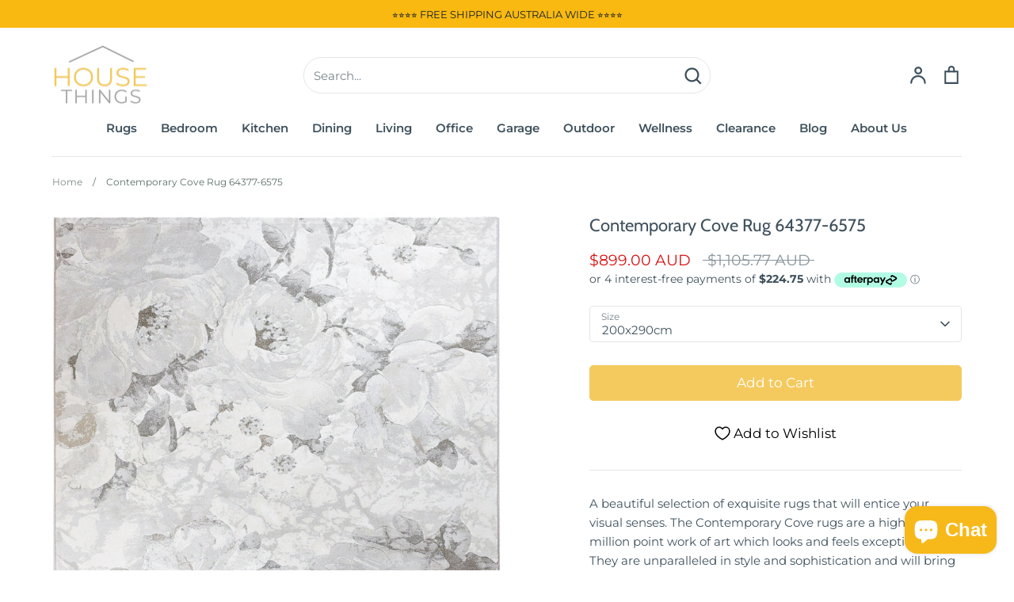

--- FILE ---
content_type: text/html; charset=utf-8
request_url: https://www.housethings.com.au/products/1modern-lounge1-64377-6575
body_size: 46532
content:
<!doctype html>
<html class="no-js supports-no-cookies" lang="en">
<head>

 
  
  <!-- Google Tag Manager -->
<script>(function(w,d,s,l,i){w[l]=w[l]||[];w[l].push({'gtm.start':
new Date().getTime(),event:'gtm.js'});var f=d.getElementsByTagName(s)[0],
j=d.createElement(s),dl=l!='dataLayer'?'&l='+l:'';j.async=true;j.src=
'https://www.googletagmanager.com/gtm.js?id='+i+dl;f.parentNode.insertBefore(j,f);
})(window,document,'script','dataLayer','GTM-NWVCHVZ');</script>
  
  <!-- Global site tag (gtag.js) - Google Ads: 588517787 -->
<script async src="https://www.googletagmanager.com/gtag/js?id=AW-588517787"></script>
<script>
  window.dataLayer = window.dataLayer || [];
  function gtag(){dataLayer.push(arguments);}
  gtag('js', new Date());

  gtag('config', 'AW-588517787');
</script>

<!-- End Google Tag Manager -->
  <!-- Expression 6.1.0 -->
  <meta charset="utf-8" />
<meta name="viewport" content="width=device-width,initial-scale=1.0" />
<meta http-equiv="X-UA-Compatible" content="IE=edge">

<link rel="preconnect" href="https://cdn.shopify.com" crossorigin>
<link rel="preconnect" href="https://fonts.shopify.com" crossorigin>
<link rel="preconnect" href="https://monorail-edge.shopifysvc.com"><link rel="preload" as="font" href="//www.housethings.com.au/cdn/fonts/montserrat/montserrat_n4.81949fa0ac9fd2021e16436151e8eaa539321637.woff2" type="font/woff2" crossorigin><link rel="preload" as="font" href="//www.housethings.com.au/cdn/fonts/montserrat/montserrat_n7.3c434e22befd5c18a6b4afadb1e3d77c128c7939.woff2" type="font/woff2" crossorigin><link rel="preload" as="font" href="//www.housethings.com.au/cdn/fonts/montserrat/montserrat_i4.5a4ea298b4789e064f62a29aafc18d41f09ae59b.woff2" type="font/woff2" crossorigin><link rel="preload" as="font" href="//www.housethings.com.au/cdn/fonts/montserrat/montserrat_i7.a0d4a463df4f146567d871890ffb3c80408e7732.woff2" type="font/woff2" crossorigin><link rel="preload" as="font" href="//www.housethings.com.au/cdn/fonts/montserrat/montserrat_n6.1326b3e84230700ef15b3a29fb520639977513e0.woff2" type="font/woff2" crossorigin><link rel="preload" as="font" href="//www.housethings.com.au/cdn/fonts/cabin/cabin_n4.cefc6494a78f87584a6f312fea532919154f66fe.woff2" type="font/woff2" crossorigin><link rel="preload" as="font" href="//www.housethings.com.au/cdn/fonts/instrument_sans/instrumentsans_n7.e4ad9032e203f9a0977786c356573ced65a7419a.woff2" type="font/woff2" crossorigin><link rel="preload" href="//www.housethings.com.au/cdn/shop/t/15/assets/vendor.js?v=65103726487183150671659762895" as="script">
<link rel="preload" href="//www.housethings.com.au/cdn/shop/t/15/assets/theme.js?v=84259810407031162381661527032" as="script"><link rel="canonical" href="https://www.housethings.com.au/products/1modern-lounge1-64377-6575" /><link rel="shortcut icon" href="//www.housethings.com.au/cdn/shop/files/favicon.png?v=1662633927" type="image/png" /><meta name="description" content="A beautiful selection of exquisite rugs that will entice your visual senses. The Contemporary Cove rugs are a high density 1 million point work of art which looks and feels exceptional.">
  <meta name="theme-color" content=""><title>Contemporary Cove Rug 64377-6575
    
    
    
      &ndash; House Things 
    
</title>

  <meta property="og:site_name" content="House Things ">
<meta property="og:url" content="https://www.housethings.com.au/products/1modern-lounge1-64377-6575">
<meta property="og:title" content="Contemporary Cove Rug 64377-6575">
<meta property="og:type" content="product">
<meta property="og:description" content="A beautiful selection of exquisite rugs that will entice your visual senses. The Contemporary Cove rugs are a high density 1 million point work of art which looks and feels exceptional."><meta property="og:image" content="http://www.housethings.com.au/cdn/shop/files/ML_64377-6575-CREAM_1_1200x1200.jpg?v=1721649128">
  <meta property="og:image:secure_url" content="https://www.housethings.com.au/cdn/shop/files/ML_64377-6575-CREAM_1_1200x1200.jpg?v=1721649128">
  <meta property="og:image:width" content="710">
  <meta property="og:image:height" content="1000"><meta property="og:price:amount" content="899.00">
  <meta property="og:price:currency" content="AUD"><meta name="twitter:card" content="summary_large_image">
<meta name="twitter:title" content="Contemporary Cove Rug 64377-6575">
<meta name="twitter:description" content="A beautiful selection of exquisite rugs that will entice your visual senses. The Contemporary Cove rugs are a high density 1 million point work of art which looks and feels exceptional.">


  <link href="//www.housethings.com.au/cdn/shop/t/15/assets/styles.css?v=44553989754196355741759331793" rel="stylesheet" type="text/css" media="all" />

  <script>
    document.documentElement.className = document.documentElement.className.replace('no-js', 'js');
    window.theme = window.theme || {};
    window.slate = window.slate || {};
    theme.moneyFormat = "${{amount}} AUD";
    theme.strings = {
      addToCart: "Add to Cart",
      soldOut: "Sold Out",
      unavailable: "Unavailable",
      addressError: "Error looking up that address",
      addressNoResults: "No results for that address",
      addressQueryLimit: "You have exceeded the Google API usage limit. Consider upgrading to a \u003ca href=\"https:\/\/developers.google.com\/maps\/premium\/usage-limits\"\u003ePremium Plan\u003c\/a\u003e.",
      authError: "There was a problem authenticating your Google Maps API Key.",
      addingToCart: "Adding",
      addedToCart: "Added",
      goToCart: "Go to cart",
      cart: "Cart",
      cartTermsNotChecked: "You must agree to the terms and conditions before continuing.",
      quantityTooHigh: "You can only have [[ quantity ]] in your cart",
      unitPriceSeparator: " \/ ",
      searchResultsPages: "Pages",
      searchResultsViewAll: "View all results",
      searchResultsNoResults: "Sorry, we couldn\u0026#39;t find any results",
      previous: "Previous",
      next: "Next",
      cart_shipping_calculator_hide_calculator: "Hide shipping calculator",
      cart_shipping_calculator_title: "Get shipping estimates",
      cart_general_hide_note: "Hide instructions for seller",
      cart_general_show_note: "Add instructions for seller",
      inventoryNotice: "[[ quantity ]] in stock",
      imageSlider: "Image slider"
    };
    theme.routes = {
      account_addresses_url: '/account/addresses',
      search_url: '/search',
      cart_url: '/cart',
      cart_add_url: '/cart/add',
      cart_change_url: '/cart/change'
    };
    theme.settings = {
      dynamicQtyOpts: true
    };
  </script><script src="//www.housethings.com.au/cdn/shop/t/15/assets/vendor.js?v=65103726487183150671659762895" defer="defer"></script>
  <script src="//www.housethings.com.au/cdn/shop/t/15/assets/theme.js?v=84259810407031162381661527032" defer="defer"></script>
  
  <!-- Avada FSB Script -->
 
  
  <!-- Avada FSB Compatible Script -->
 
  
    
    
    
      
      
      
      
      
      
    
  

  <!-- /Avada FSB Compatible Script -->

<script>const AVADA_FSB = {
        bars: [],
        cart: 0
    }</script>
  <!-- /Avada FSB Script -->

  



  <!-- Avada Email Marketing Script -->
 

<script>window.AVADA_EM_POPUP_CACHE = 1698207396626;window.AVADA_EM_PUSH_CACHE = 1698202154160;</script>









<script type="text/javascript">
  window.AVADA_EM = window.AVADA_EM || {};

  window.AVADA_EM.product = {
    id: 9393177100586,
    title: "Contemporary Cove Rug 64377-6575",
    variants: [{"id":49105182884138,"title":"80x150cm","option1":"80x150cm","option2":null,"option3":null,"sku":"M-L-64377-6575-80X150","requires_shipping":true,"taxable":true,"featured_image":null,"available":false,"name":"Contemporary Cove Rug 64377-6575 - 80x150cm","public_title":"80x150cm","options":["80x150cm"],"price":18700,"weight":3000,"compare_at_price":23001,"inventory_management":"shopify","barcode":"5414450000000","requires_selling_plan":false,"selling_plan_allocations":[]},{"id":48961446478122,"title":"160x230cm","option1":"160x230cm","option2":null,"option3":null,"sku":"M-L-64377-6575-160X230","requires_shipping":true,"taxable":true,"featured_image":null,"available":false,"name":"Contemporary Cove Rug 64377-6575 - 160x230cm","public_title":"160x230cm","options":["160x230cm"],"price":56999,"weight":12000,"compare_at_price":70109,"inventory_management":"shopify","barcode":"5414450000000","requires_selling_plan":false,"selling_plan_allocations":[]},{"id":48961446510890,"title":"200x290cm","option1":"200x290cm","option2":null,"option3":null,"sku":"M-L-64377-6575-200X290","requires_shipping":true,"taxable":true,"featured_image":null,"available":true,"name":"Contemporary Cove Rug 64377-6575 - 200x290cm","public_title":"200x290cm","options":["200x290cm"],"price":89900,"weight":18000,"compare_at_price":110577,"inventory_management":"shopify","barcode":"5414450000000","requires_selling_plan":false,"selling_plan_allocations":[]},{"id":48961446543658,"title":"240x330cm","option1":"240x330cm","option2":null,"option3":null,"sku":"M-L-64377-6575-240X330","requires_shipping":true,"taxable":true,"featured_image":null,"available":true,"name":"Contemporary Cove Rug 64377-6575 - 240x330cm","public_title":"240x330cm","options":["240x330cm"],"price":118900,"weight":25000,"compare_at_price":146247,"inventory_management":"shopify","barcode":"5414450000000","requires_selling_plan":false,"selling_plan_allocations":[]},{"id":48961446576426,"title":"280x380cm","option1":"280x380cm","option2":null,"option3":null,"sku":"M-L-64377-6575-280X380","requires_shipping":true,"taxable":true,"featured_image":null,"available":false,"name":"Contemporary Cove Rug 64377-6575 - 280x380cm","public_title":"280x380cm","options":["280x380cm"],"price":155000,"weight":33000,"compare_at_price":190650,"inventory_management":"shopify","barcode":"5414450000000","requires_selling_plan":false,"selling_plan_allocations":[]},{"id":48961446609194,"title":"80x300cm","option1":"80x300cm","option2":null,"option3":null,"sku":"M-L-64377-6575-80X300","requires_shipping":true,"taxable":true,"featured_image":null,"available":true,"name":"Contemporary Cove Rug 64377-6575 - 80x300cm","public_title":"80x300cm","options":["80x300cm"],"price":29999,"weight":7000,"compare_at_price":36899,"inventory_management":"shopify","barcode":null,"requires_selling_plan":false,"selling_plan_allocations":[]}],
    selectedVariant: null,
    vendor: "Austex",
    productType: "Rugs",
    collections: ["Modern Rugs","Rugs Online","Runner Rugs"],
    image: "https://www.housethings.com.au/cdn/shop/files/ML_64377-6575-CREAM_1_grande.jpg?v=1721649128",
    url: "https://www.housethings.com.au/products/1modern-lounge1-64377-6575",
    price: 18700,
    tags: ["240x330","Cream","Modern","Modern rugs","Polypropylene","Rug Station","rugs","runner"],
  };
</script>


        <script>
            const date = new Date();
            window.AVADA_EM = window.AVADA_EM || {};
            window.AVADA_EM.template = "product";
            window.AVADA_EM.shopId = 'Eb0Z6nlmzs3CEGuTrWvg';
            window.AVADA_EM.disablePopupScript = true;
            window.AVADA_EM.disableTrackingScript = true;
            window.AVADA_EM.disablePushScript = true;
            const params = new URL(document.location).searchParams;
            if (params.get('_avde') && params.get('redirectUrl')) {
              window.location.replace(params.get('redirectUrl'));
            }
            window.AVADA_EM.isTrackingEnabled = true;
            window.AVADA_EM.cart = {"note":null,"attributes":{},"original_total_price":0,"total_price":0,"total_discount":0,"total_weight":0.0,"item_count":0,"items":[],"requires_shipping":false,"currency":"AUD","items_subtotal_price":0,"cart_level_discount_applications":[],"checkout_charge_amount":0};
        </script>
  <!-- /Avada Email Marketing Script -->

<script>window.performance && window.performance.mark && window.performance.mark('shopify.content_for_header.start');</script><meta name="google-site-verification" content="jy7ETFWCPp2QQlvn5EYHDonutDUvbEh3ahgzWz9hDdo">
<meta name="google-site-verification" content="jy7ETFWCPp2QQlvn5EYHDonutDUvbEh3ahgzWz9hDdo">
<meta name="facebook-domain-verification" content="leorzmrirrsn3l608l1d1ntoykxnc6">
<meta id="shopify-digital-wallet" name="shopify-digital-wallet" content="/29493788777/digital_wallets/dialog">
<meta name="shopify-checkout-api-token" content="292a94641591859cb8367e506c6cc4f1">
<meta id="in-context-paypal-metadata" data-shop-id="29493788777" data-venmo-supported="false" data-environment="production" data-locale="en_US" data-paypal-v4="true" data-currency="AUD">
<link rel="alternate" type="application/json+oembed" href="https://www.housethings.com.au/products/1modern-lounge1-64377-6575.oembed">
<script async="async" src="/checkouts/internal/preloads.js?locale=en-AU"></script>
<link rel="preconnect" href="https://shop.app" crossorigin="anonymous">
<script async="async" src="https://shop.app/checkouts/internal/preloads.js?locale=en-AU&shop_id=29493788777" crossorigin="anonymous"></script>
<script id="apple-pay-shop-capabilities" type="application/json">{"shopId":29493788777,"countryCode":"AU","currencyCode":"AUD","merchantCapabilities":["supports3DS"],"merchantId":"gid:\/\/shopify\/Shop\/29493788777","merchantName":"House Things ","requiredBillingContactFields":["postalAddress","email","phone"],"requiredShippingContactFields":["postalAddress","email","phone"],"shippingType":"shipping","supportedNetworks":["visa","masterCard","amex","jcb"],"total":{"type":"pending","label":"House Things ","amount":"1.00"},"shopifyPaymentsEnabled":true,"supportsSubscriptions":true}</script>
<script id="shopify-features" type="application/json">{"accessToken":"292a94641591859cb8367e506c6cc4f1","betas":["rich-media-storefront-analytics"],"domain":"www.housethings.com.au","predictiveSearch":true,"shopId":29493788777,"locale":"en"}</script>
<script>var Shopify = Shopify || {};
Shopify.shop = "markhomeware.myshopify.com";
Shopify.locale = "en";
Shopify.currency = {"active":"AUD","rate":"1.0"};
Shopify.country = "AU";
Shopify.theme = {"name":"Expressions [Shopify 2.0][Kirpal][oxford]","id":122595868777,"schema_name":"Expression","schema_version":"6.1.0","theme_store_id":230,"role":"main"};
Shopify.theme.handle = "null";
Shopify.theme.style = {"id":null,"handle":null};
Shopify.cdnHost = "www.housethings.com.au/cdn";
Shopify.routes = Shopify.routes || {};
Shopify.routes.root = "/";</script>
<script type="module">!function(o){(o.Shopify=o.Shopify||{}).modules=!0}(window);</script>
<script>!function(o){function n(){var o=[];function n(){o.push(Array.prototype.slice.apply(arguments))}return n.q=o,n}var t=o.Shopify=o.Shopify||{};t.loadFeatures=n(),t.autoloadFeatures=n()}(window);</script>
<script>
  window.ShopifyPay = window.ShopifyPay || {};
  window.ShopifyPay.apiHost = "shop.app\/pay";
  window.ShopifyPay.redirectState = null;
</script>
<script id="shop-js-analytics" type="application/json">{"pageType":"product"}</script>
<script defer="defer" async type="module" src="//www.housethings.com.au/cdn/shopifycloud/shop-js/modules/v2/client.init-shop-cart-sync_IZsNAliE.en.esm.js"></script>
<script defer="defer" async type="module" src="//www.housethings.com.au/cdn/shopifycloud/shop-js/modules/v2/chunk.common_0OUaOowp.esm.js"></script>
<script type="module">
  await import("//www.housethings.com.au/cdn/shopifycloud/shop-js/modules/v2/client.init-shop-cart-sync_IZsNAliE.en.esm.js");
await import("//www.housethings.com.au/cdn/shopifycloud/shop-js/modules/v2/chunk.common_0OUaOowp.esm.js");

  window.Shopify.SignInWithShop?.initShopCartSync?.({"fedCMEnabled":true,"windoidEnabled":true});

</script>
<script>
  window.Shopify = window.Shopify || {};
  if (!window.Shopify.featureAssets) window.Shopify.featureAssets = {};
  window.Shopify.featureAssets['shop-js'] = {"shop-cart-sync":["modules/v2/client.shop-cart-sync_DLOhI_0X.en.esm.js","modules/v2/chunk.common_0OUaOowp.esm.js"],"init-fed-cm":["modules/v2/client.init-fed-cm_C6YtU0w6.en.esm.js","modules/v2/chunk.common_0OUaOowp.esm.js"],"shop-button":["modules/v2/client.shop-button_BCMx7GTG.en.esm.js","modules/v2/chunk.common_0OUaOowp.esm.js"],"shop-cash-offers":["modules/v2/client.shop-cash-offers_BT26qb5j.en.esm.js","modules/v2/chunk.common_0OUaOowp.esm.js","modules/v2/chunk.modal_CGo_dVj3.esm.js"],"init-windoid":["modules/v2/client.init-windoid_B9PkRMql.en.esm.js","modules/v2/chunk.common_0OUaOowp.esm.js"],"init-shop-email-lookup-coordinator":["modules/v2/client.init-shop-email-lookup-coordinator_DZkqjsbU.en.esm.js","modules/v2/chunk.common_0OUaOowp.esm.js"],"shop-toast-manager":["modules/v2/client.shop-toast-manager_Di2EnuM7.en.esm.js","modules/v2/chunk.common_0OUaOowp.esm.js"],"shop-login-button":["modules/v2/client.shop-login-button_BtqW_SIO.en.esm.js","modules/v2/chunk.common_0OUaOowp.esm.js","modules/v2/chunk.modal_CGo_dVj3.esm.js"],"avatar":["modules/v2/client.avatar_BTnouDA3.en.esm.js"],"pay-button":["modules/v2/client.pay-button_CWa-C9R1.en.esm.js","modules/v2/chunk.common_0OUaOowp.esm.js"],"init-shop-cart-sync":["modules/v2/client.init-shop-cart-sync_IZsNAliE.en.esm.js","modules/v2/chunk.common_0OUaOowp.esm.js"],"init-customer-accounts":["modules/v2/client.init-customer-accounts_DenGwJTU.en.esm.js","modules/v2/client.shop-login-button_BtqW_SIO.en.esm.js","modules/v2/chunk.common_0OUaOowp.esm.js","modules/v2/chunk.modal_CGo_dVj3.esm.js"],"init-shop-for-new-customer-accounts":["modules/v2/client.init-shop-for-new-customer-accounts_JdHXxpS9.en.esm.js","modules/v2/client.shop-login-button_BtqW_SIO.en.esm.js","modules/v2/chunk.common_0OUaOowp.esm.js","modules/v2/chunk.modal_CGo_dVj3.esm.js"],"init-customer-accounts-sign-up":["modules/v2/client.init-customer-accounts-sign-up_D6__K_p8.en.esm.js","modules/v2/client.shop-login-button_BtqW_SIO.en.esm.js","modules/v2/chunk.common_0OUaOowp.esm.js","modules/v2/chunk.modal_CGo_dVj3.esm.js"],"checkout-modal":["modules/v2/client.checkout-modal_C_ZQDY6s.en.esm.js","modules/v2/chunk.common_0OUaOowp.esm.js","modules/v2/chunk.modal_CGo_dVj3.esm.js"],"shop-follow-button":["modules/v2/client.shop-follow-button_XetIsj8l.en.esm.js","modules/v2/chunk.common_0OUaOowp.esm.js","modules/v2/chunk.modal_CGo_dVj3.esm.js"],"lead-capture":["modules/v2/client.lead-capture_DvA72MRN.en.esm.js","modules/v2/chunk.common_0OUaOowp.esm.js","modules/v2/chunk.modal_CGo_dVj3.esm.js"],"shop-login":["modules/v2/client.shop-login_ClXNxyh6.en.esm.js","modules/v2/chunk.common_0OUaOowp.esm.js","modules/v2/chunk.modal_CGo_dVj3.esm.js"],"payment-terms":["modules/v2/client.payment-terms_CNlwjfZz.en.esm.js","modules/v2/chunk.common_0OUaOowp.esm.js","modules/v2/chunk.modal_CGo_dVj3.esm.js"]};
</script>
<script>(function() {
  var isLoaded = false;
  function asyncLoad() {
    if (isLoaded) return;
    isLoaded = true;
    var urls = ["https:\/\/cdn.fera.ai\/js\/fera.placeholder.js?shop=markhomeware.myshopify.com"];
    for (var i = 0; i < urls.length; i++) {
      var s = document.createElement('script');
      s.type = 'text/javascript';
      s.async = true;
      s.src = urls[i];
      var x = document.getElementsByTagName('script')[0];
      x.parentNode.insertBefore(s, x);
    }
  };
  if(window.attachEvent) {
    window.attachEvent('onload', asyncLoad);
  } else {
    window.addEventListener('load', asyncLoad, false);
  }
})();</script>
<script id="__st">var __st={"a":29493788777,"offset":39600,"reqid":"82543f33-c5d8-43fb-94b0-40113de260d0-1768480481","pageurl":"www.housethings.com.au\/products\/1modern-lounge1-64377-6575","u":"b117d5a994d6","p":"product","rtyp":"product","rid":9393177100586};</script>
<script>window.ShopifyPaypalV4VisibilityTracking = true;</script>
<script id="captcha-bootstrap">!function(){'use strict';const t='contact',e='account',n='new_comment',o=[[t,t],['blogs',n],['comments',n],[t,'customer']],c=[[e,'customer_login'],[e,'guest_login'],[e,'recover_customer_password'],[e,'create_customer']],r=t=>t.map((([t,e])=>`form[action*='/${t}']:not([data-nocaptcha='true']) input[name='form_type'][value='${e}']`)).join(','),a=t=>()=>t?[...document.querySelectorAll(t)].map((t=>t.form)):[];function s(){const t=[...o],e=r(t);return a(e)}const i='password',u='form_key',d=['recaptcha-v3-token','g-recaptcha-response','h-captcha-response',i],f=()=>{try{return window.sessionStorage}catch{return}},m='__shopify_v',_=t=>t.elements[u];function p(t,e,n=!1){try{const o=window.sessionStorage,c=JSON.parse(o.getItem(e)),{data:r}=function(t){const{data:e,action:n}=t;return t[m]||n?{data:e,action:n}:{data:t,action:n}}(c);for(const[e,n]of Object.entries(r))t.elements[e]&&(t.elements[e].value=n);n&&o.removeItem(e)}catch(o){console.error('form repopulation failed',{error:o})}}const l='form_type',E='cptcha';function T(t){t.dataset[E]=!0}const w=window,h=w.document,L='Shopify',v='ce_forms',y='captcha';let A=!1;((t,e)=>{const n=(g='f06e6c50-85a8-45c8-87d0-21a2b65856fe',I='https://cdn.shopify.com/shopifycloud/storefront-forms-hcaptcha/ce_storefront_forms_captcha_hcaptcha.v1.5.2.iife.js',D={infoText:'Protected by hCaptcha',privacyText:'Privacy',termsText:'Terms'},(t,e,n)=>{const o=w[L][v],c=o.bindForm;if(c)return c(t,g,e,D).then(n);var r;o.q.push([[t,g,e,D],n]),r=I,A||(h.body.append(Object.assign(h.createElement('script'),{id:'captcha-provider',async:!0,src:r})),A=!0)});var g,I,D;w[L]=w[L]||{},w[L][v]=w[L][v]||{},w[L][v].q=[],w[L][y]=w[L][y]||{},w[L][y].protect=function(t,e){n(t,void 0,e),T(t)},Object.freeze(w[L][y]),function(t,e,n,w,h,L){const[v,y,A,g]=function(t,e,n){const i=e?o:[],u=t?c:[],d=[...i,...u],f=r(d),m=r(i),_=r(d.filter((([t,e])=>n.includes(e))));return[a(f),a(m),a(_),s()]}(w,h,L),I=t=>{const e=t.target;return e instanceof HTMLFormElement?e:e&&e.form},D=t=>v().includes(t);t.addEventListener('submit',(t=>{const e=I(t);if(!e)return;const n=D(e)&&!e.dataset.hcaptchaBound&&!e.dataset.recaptchaBound,o=_(e),c=g().includes(e)&&(!o||!o.value);(n||c)&&t.preventDefault(),c&&!n&&(function(t){try{if(!f())return;!function(t){const e=f();if(!e)return;const n=_(t);if(!n)return;const o=n.value;o&&e.removeItem(o)}(t);const e=Array.from(Array(32),(()=>Math.random().toString(36)[2])).join('');!function(t,e){_(t)||t.append(Object.assign(document.createElement('input'),{type:'hidden',name:u})),t.elements[u].value=e}(t,e),function(t,e){const n=f();if(!n)return;const o=[...t.querySelectorAll(`input[type='${i}']`)].map((({name:t})=>t)),c=[...d,...o],r={};for(const[a,s]of new FormData(t).entries())c.includes(a)||(r[a]=s);n.setItem(e,JSON.stringify({[m]:1,action:t.action,data:r}))}(t,e)}catch(e){console.error('failed to persist form',e)}}(e),e.submit())}));const S=(t,e)=>{t&&!t.dataset[E]&&(n(t,e.some((e=>e===t))),T(t))};for(const o of['focusin','change'])t.addEventListener(o,(t=>{const e=I(t);D(e)&&S(e,y())}));const B=e.get('form_key'),M=e.get(l),P=B&&M;t.addEventListener('DOMContentLoaded',(()=>{const t=y();if(P)for(const e of t)e.elements[l].value===M&&p(e,B);[...new Set([...A(),...v().filter((t=>'true'===t.dataset.shopifyCaptcha))])].forEach((e=>S(e,t)))}))}(h,new URLSearchParams(w.location.search),n,t,e,['guest_login'])})(!0,!0)}();</script>
<script integrity="sha256-4kQ18oKyAcykRKYeNunJcIwy7WH5gtpwJnB7kiuLZ1E=" data-source-attribution="shopify.loadfeatures" defer="defer" src="//www.housethings.com.au/cdn/shopifycloud/storefront/assets/storefront/load_feature-a0a9edcb.js" crossorigin="anonymous"></script>
<script crossorigin="anonymous" defer="defer" src="//www.housethings.com.au/cdn/shopifycloud/storefront/assets/shopify_pay/storefront-65b4c6d7.js?v=20250812"></script>
<script data-source-attribution="shopify.dynamic_checkout.dynamic.init">var Shopify=Shopify||{};Shopify.PaymentButton=Shopify.PaymentButton||{isStorefrontPortableWallets:!0,init:function(){window.Shopify.PaymentButton.init=function(){};var t=document.createElement("script");t.src="https://www.housethings.com.au/cdn/shopifycloud/portable-wallets/latest/portable-wallets.en.js",t.type="module",document.head.appendChild(t)}};
</script>
<script data-source-attribution="shopify.dynamic_checkout.buyer_consent">
  function portableWalletsHideBuyerConsent(e){var t=document.getElementById("shopify-buyer-consent"),n=document.getElementById("shopify-subscription-policy-button");t&&n&&(t.classList.add("hidden"),t.setAttribute("aria-hidden","true"),n.removeEventListener("click",e))}function portableWalletsShowBuyerConsent(e){var t=document.getElementById("shopify-buyer-consent"),n=document.getElementById("shopify-subscription-policy-button");t&&n&&(t.classList.remove("hidden"),t.removeAttribute("aria-hidden"),n.addEventListener("click",e))}window.Shopify?.PaymentButton&&(window.Shopify.PaymentButton.hideBuyerConsent=portableWalletsHideBuyerConsent,window.Shopify.PaymentButton.showBuyerConsent=portableWalletsShowBuyerConsent);
</script>
<script data-source-attribution="shopify.dynamic_checkout.cart.bootstrap">document.addEventListener("DOMContentLoaded",(function(){function t(){return document.querySelector("shopify-accelerated-checkout-cart, shopify-accelerated-checkout")}if(t())Shopify.PaymentButton.init();else{new MutationObserver((function(e,n){t()&&(Shopify.PaymentButton.init(),n.disconnect())})).observe(document.body,{childList:!0,subtree:!0})}}));
</script>
<link id="shopify-accelerated-checkout-styles" rel="stylesheet" media="screen" href="https://www.housethings.com.au/cdn/shopifycloud/portable-wallets/latest/accelerated-checkout-backwards-compat.css" crossorigin="anonymous">
<style id="shopify-accelerated-checkout-cart">
        #shopify-buyer-consent {
  margin-top: 1em;
  display: inline-block;
  width: 100%;
}

#shopify-buyer-consent.hidden {
  display: none;
}

#shopify-subscription-policy-button {
  background: none;
  border: none;
  padding: 0;
  text-decoration: underline;
  font-size: inherit;
  cursor: pointer;
}

#shopify-subscription-policy-button::before {
  box-shadow: none;
}

      </style>
<script id="sections-script" data-sections="product-recommendations" defer="defer" src="//www.housethings.com.au/cdn/shop/t/15/compiled_assets/scripts.js?16432"></script>
<script>window.performance && window.performance.mark && window.performance.mark('shopify.content_for_header.end');</script>
  










	<!-- "snippets/vitals-loader.liquid" was not rendered, the associated app was uninstalled -->

<script src="https://cdn.shopify.com/extensions/7bc9bb47-adfa-4267-963e-cadee5096caf/inbox-1252/assets/inbox-chat-loader.js" type="text/javascript" defer="defer"></script>
<link href="https://monorail-edge.shopifysvc.com" rel="dns-prefetch">
<script>(function(){if ("sendBeacon" in navigator && "performance" in window) {try {var session_token_from_headers = performance.getEntriesByType('navigation')[0].serverTiming.find(x => x.name == '_s').description;} catch {var session_token_from_headers = undefined;}var session_cookie_matches = document.cookie.match(/_shopify_s=([^;]*)/);var session_token_from_cookie = session_cookie_matches && session_cookie_matches.length === 2 ? session_cookie_matches[1] : "";var session_token = session_token_from_headers || session_token_from_cookie || "";function handle_abandonment_event(e) {var entries = performance.getEntries().filter(function(entry) {return /monorail-edge.shopifysvc.com/.test(entry.name);});if (!window.abandonment_tracked && entries.length === 0) {window.abandonment_tracked = true;var currentMs = Date.now();var navigation_start = performance.timing.navigationStart;var payload = {shop_id: 29493788777,url: window.location.href,navigation_start,duration: currentMs - navigation_start,session_token,page_type: "product"};window.navigator.sendBeacon("https://monorail-edge.shopifysvc.com/v1/produce", JSON.stringify({schema_id: "online_store_buyer_site_abandonment/1.1",payload: payload,metadata: {event_created_at_ms: currentMs,event_sent_at_ms: currentMs}}));}}window.addEventListener('pagehide', handle_abandonment_event);}}());</script>
<script id="web-pixels-manager-setup">(function e(e,d,r,n,o){if(void 0===o&&(o={}),!Boolean(null===(a=null===(i=window.Shopify)||void 0===i?void 0:i.analytics)||void 0===a?void 0:a.replayQueue)){var i,a;window.Shopify=window.Shopify||{};var t=window.Shopify;t.analytics=t.analytics||{};var s=t.analytics;s.replayQueue=[],s.publish=function(e,d,r){return s.replayQueue.push([e,d,r]),!0};try{self.performance.mark("wpm:start")}catch(e){}var l=function(){var e={modern:/Edge?\/(1{2}[4-9]|1[2-9]\d|[2-9]\d{2}|\d{4,})\.\d+(\.\d+|)|Firefox\/(1{2}[4-9]|1[2-9]\d|[2-9]\d{2}|\d{4,})\.\d+(\.\d+|)|Chrom(ium|e)\/(9{2}|\d{3,})\.\d+(\.\d+|)|(Maci|X1{2}).+ Version\/(15\.\d+|(1[6-9]|[2-9]\d|\d{3,})\.\d+)([,.]\d+|)( \(\w+\)|)( Mobile\/\w+|) Safari\/|Chrome.+OPR\/(9{2}|\d{3,})\.\d+\.\d+|(CPU[ +]OS|iPhone[ +]OS|CPU[ +]iPhone|CPU IPhone OS|CPU iPad OS)[ +]+(15[._]\d+|(1[6-9]|[2-9]\d|\d{3,})[._]\d+)([._]\d+|)|Android:?[ /-](13[3-9]|1[4-9]\d|[2-9]\d{2}|\d{4,})(\.\d+|)(\.\d+|)|Android.+Firefox\/(13[5-9]|1[4-9]\d|[2-9]\d{2}|\d{4,})\.\d+(\.\d+|)|Android.+Chrom(ium|e)\/(13[3-9]|1[4-9]\d|[2-9]\d{2}|\d{4,})\.\d+(\.\d+|)|SamsungBrowser\/([2-9]\d|\d{3,})\.\d+/,legacy:/Edge?\/(1[6-9]|[2-9]\d|\d{3,})\.\d+(\.\d+|)|Firefox\/(5[4-9]|[6-9]\d|\d{3,})\.\d+(\.\d+|)|Chrom(ium|e)\/(5[1-9]|[6-9]\d|\d{3,})\.\d+(\.\d+|)([\d.]+$|.*Safari\/(?![\d.]+ Edge\/[\d.]+$))|(Maci|X1{2}).+ Version\/(10\.\d+|(1[1-9]|[2-9]\d|\d{3,})\.\d+)([,.]\d+|)( \(\w+\)|)( Mobile\/\w+|) Safari\/|Chrome.+OPR\/(3[89]|[4-9]\d|\d{3,})\.\d+\.\d+|(CPU[ +]OS|iPhone[ +]OS|CPU[ +]iPhone|CPU IPhone OS|CPU iPad OS)[ +]+(10[._]\d+|(1[1-9]|[2-9]\d|\d{3,})[._]\d+)([._]\d+|)|Android:?[ /-](13[3-9]|1[4-9]\d|[2-9]\d{2}|\d{4,})(\.\d+|)(\.\d+|)|Mobile Safari.+OPR\/([89]\d|\d{3,})\.\d+\.\d+|Android.+Firefox\/(13[5-9]|1[4-9]\d|[2-9]\d{2}|\d{4,})\.\d+(\.\d+|)|Android.+Chrom(ium|e)\/(13[3-9]|1[4-9]\d|[2-9]\d{2}|\d{4,})\.\d+(\.\d+|)|Android.+(UC? ?Browser|UCWEB|U3)[ /]?(15\.([5-9]|\d{2,})|(1[6-9]|[2-9]\d|\d{3,})\.\d+)\.\d+|SamsungBrowser\/(5\.\d+|([6-9]|\d{2,})\.\d+)|Android.+MQ{2}Browser\/(14(\.(9|\d{2,})|)|(1[5-9]|[2-9]\d|\d{3,})(\.\d+|))(\.\d+|)|K[Aa][Ii]OS\/(3\.\d+|([4-9]|\d{2,})\.\d+)(\.\d+|)/},d=e.modern,r=e.legacy,n=navigator.userAgent;return n.match(d)?"modern":n.match(r)?"legacy":"unknown"}(),u="modern"===l?"modern":"legacy",c=(null!=n?n:{modern:"",legacy:""})[u],f=function(e){return[e.baseUrl,"/wpm","/b",e.hashVersion,"modern"===e.buildTarget?"m":"l",".js"].join("")}({baseUrl:d,hashVersion:r,buildTarget:u}),m=function(e){var d=e.version,r=e.bundleTarget,n=e.surface,o=e.pageUrl,i=e.monorailEndpoint;return{emit:function(e){var a=e.status,t=e.errorMsg,s=(new Date).getTime(),l=JSON.stringify({metadata:{event_sent_at_ms:s},events:[{schema_id:"web_pixels_manager_load/3.1",payload:{version:d,bundle_target:r,page_url:o,status:a,surface:n,error_msg:t},metadata:{event_created_at_ms:s}}]});if(!i)return console&&console.warn&&console.warn("[Web Pixels Manager] No Monorail endpoint provided, skipping logging."),!1;try{return self.navigator.sendBeacon.bind(self.navigator)(i,l)}catch(e){}var u=new XMLHttpRequest;try{return u.open("POST",i,!0),u.setRequestHeader("Content-Type","text/plain"),u.send(l),!0}catch(e){return console&&console.warn&&console.warn("[Web Pixels Manager] Got an unhandled error while logging to Monorail."),!1}}}}({version:r,bundleTarget:l,surface:e.surface,pageUrl:self.location.href,monorailEndpoint:e.monorailEndpoint});try{o.browserTarget=l,function(e){var d=e.src,r=e.async,n=void 0===r||r,o=e.onload,i=e.onerror,a=e.sri,t=e.scriptDataAttributes,s=void 0===t?{}:t,l=document.createElement("script"),u=document.querySelector("head"),c=document.querySelector("body");if(l.async=n,l.src=d,a&&(l.integrity=a,l.crossOrigin="anonymous"),s)for(var f in s)if(Object.prototype.hasOwnProperty.call(s,f))try{l.dataset[f]=s[f]}catch(e){}if(o&&l.addEventListener("load",o),i&&l.addEventListener("error",i),u)u.appendChild(l);else{if(!c)throw new Error("Did not find a head or body element to append the script");c.appendChild(l)}}({src:f,async:!0,onload:function(){if(!function(){var e,d;return Boolean(null===(d=null===(e=window.Shopify)||void 0===e?void 0:e.analytics)||void 0===d?void 0:d.initialized)}()){var d=window.webPixelsManager.init(e)||void 0;if(d){var r=window.Shopify.analytics;r.replayQueue.forEach((function(e){var r=e[0],n=e[1],o=e[2];d.publishCustomEvent(r,n,o)})),r.replayQueue=[],r.publish=d.publishCustomEvent,r.visitor=d.visitor,r.initialized=!0}}},onerror:function(){return m.emit({status:"failed",errorMsg:"".concat(f," has failed to load")})},sri:function(e){var d=/^sha384-[A-Za-z0-9+/=]+$/;return"string"==typeof e&&d.test(e)}(c)?c:"",scriptDataAttributes:o}),m.emit({status:"loading"})}catch(e){m.emit({status:"failed",errorMsg:(null==e?void 0:e.message)||"Unknown error"})}}})({shopId: 29493788777,storefrontBaseUrl: "https://www.housethings.com.au",extensionsBaseUrl: "https://extensions.shopifycdn.com/cdn/shopifycloud/web-pixels-manager",monorailEndpoint: "https://monorail-edge.shopifysvc.com/unstable/produce_batch",surface: "storefront-renderer",enabledBetaFlags: ["2dca8a86"],webPixelsConfigList: [{"id":"865927466","configuration":"{\"config\":\"{\\\"pixel_id\\\":\\\"GT-KT5CD8KR\\\",\\\"target_country\\\":\\\"AU\\\",\\\"gtag_events\\\":[{\\\"type\\\":\\\"purchase\\\",\\\"action_label\\\":\\\"MC-6JX17G3P6Y\\\"},{\\\"type\\\":\\\"page_view\\\",\\\"action_label\\\":\\\"MC-6JX17G3P6Y\\\"},{\\\"type\\\":\\\"view_item\\\",\\\"action_label\\\":\\\"MC-6JX17G3P6Y\\\"}],\\\"enable_monitoring_mode\\\":false}\"}","eventPayloadVersion":"v1","runtimeContext":"OPEN","scriptVersion":"b2a88bafab3e21179ed38636efcd8a93","type":"APP","apiClientId":1780363,"privacyPurposes":[],"dataSharingAdjustments":{"protectedCustomerApprovalScopes":["read_customer_address","read_customer_email","read_customer_name","read_customer_personal_data","read_customer_phone"]}},{"id":"253853994","configuration":"{\"pixel_id\":\"755385415197878\",\"pixel_type\":\"facebook_pixel\",\"metaapp_system_user_token\":\"-\"}","eventPayloadVersion":"v1","runtimeContext":"OPEN","scriptVersion":"ca16bc87fe92b6042fbaa3acc2fbdaa6","type":"APP","apiClientId":2329312,"privacyPurposes":["ANALYTICS","MARKETING","SALE_OF_DATA"],"dataSharingAdjustments":{"protectedCustomerApprovalScopes":["read_customer_address","read_customer_email","read_customer_name","read_customer_personal_data","read_customer_phone"]}},{"id":"shopify-app-pixel","configuration":"{}","eventPayloadVersion":"v1","runtimeContext":"STRICT","scriptVersion":"0450","apiClientId":"shopify-pixel","type":"APP","privacyPurposes":["ANALYTICS","MARKETING"]},{"id":"shopify-custom-pixel","eventPayloadVersion":"v1","runtimeContext":"LAX","scriptVersion":"0450","apiClientId":"shopify-pixel","type":"CUSTOM","privacyPurposes":["ANALYTICS","MARKETING"]}],isMerchantRequest: false,initData: {"shop":{"name":"House Things ","paymentSettings":{"currencyCode":"AUD"},"myshopifyDomain":"markhomeware.myshopify.com","countryCode":"AU","storefrontUrl":"https:\/\/www.housethings.com.au"},"customer":null,"cart":null,"checkout":null,"productVariants":[{"price":{"amount":187.0,"currencyCode":"AUD"},"product":{"title":"Contemporary Cove Rug 64377-6575","vendor":"Austex","id":"9393177100586","untranslatedTitle":"Contemporary Cove Rug 64377-6575","url":"\/products\/1modern-lounge1-64377-6575","type":"Rugs"},"id":"49105182884138","image":{"src":"\/\/www.housethings.com.au\/cdn\/shop\/files\/ML_64377-6575-CREAM_1.jpg?v=1721649128"},"sku":"M-L-64377-6575-80X150","title":"80x150cm","untranslatedTitle":"80x150cm"},{"price":{"amount":569.99,"currencyCode":"AUD"},"product":{"title":"Contemporary Cove Rug 64377-6575","vendor":"Austex","id":"9393177100586","untranslatedTitle":"Contemporary Cove Rug 64377-6575","url":"\/products\/1modern-lounge1-64377-6575","type":"Rugs"},"id":"48961446478122","image":{"src":"\/\/www.housethings.com.au\/cdn\/shop\/files\/ML_64377-6575-CREAM_1.jpg?v=1721649128"},"sku":"M-L-64377-6575-160X230","title":"160x230cm","untranslatedTitle":"160x230cm"},{"price":{"amount":899.0,"currencyCode":"AUD"},"product":{"title":"Contemporary Cove Rug 64377-6575","vendor":"Austex","id":"9393177100586","untranslatedTitle":"Contemporary Cove Rug 64377-6575","url":"\/products\/1modern-lounge1-64377-6575","type":"Rugs"},"id":"48961446510890","image":{"src":"\/\/www.housethings.com.au\/cdn\/shop\/files\/ML_64377-6575-CREAM_1.jpg?v=1721649128"},"sku":"M-L-64377-6575-200X290","title":"200x290cm","untranslatedTitle":"200x290cm"},{"price":{"amount":1189.0,"currencyCode":"AUD"},"product":{"title":"Contemporary Cove Rug 64377-6575","vendor":"Austex","id":"9393177100586","untranslatedTitle":"Contemporary Cove Rug 64377-6575","url":"\/products\/1modern-lounge1-64377-6575","type":"Rugs"},"id":"48961446543658","image":{"src":"\/\/www.housethings.com.au\/cdn\/shop\/files\/ML_64377-6575-CREAM_1.jpg?v=1721649128"},"sku":"M-L-64377-6575-240X330","title":"240x330cm","untranslatedTitle":"240x330cm"},{"price":{"amount":1550.0,"currencyCode":"AUD"},"product":{"title":"Contemporary Cove Rug 64377-6575","vendor":"Austex","id":"9393177100586","untranslatedTitle":"Contemporary Cove Rug 64377-6575","url":"\/products\/1modern-lounge1-64377-6575","type":"Rugs"},"id":"48961446576426","image":{"src":"\/\/www.housethings.com.au\/cdn\/shop\/files\/ML_64377-6575-CREAM_1.jpg?v=1721649128"},"sku":"M-L-64377-6575-280X380","title":"280x380cm","untranslatedTitle":"280x380cm"},{"price":{"amount":299.99,"currencyCode":"AUD"},"product":{"title":"Contemporary Cove Rug 64377-6575","vendor":"Austex","id":"9393177100586","untranslatedTitle":"Contemporary Cove Rug 64377-6575","url":"\/products\/1modern-lounge1-64377-6575","type":"Rugs"},"id":"48961446609194","image":{"src":"\/\/www.housethings.com.au\/cdn\/shop\/files\/ML_64377-6575-CREAM_1.jpg?v=1721649128"},"sku":"M-L-64377-6575-80X300","title":"80x300cm","untranslatedTitle":"80x300cm"}],"purchasingCompany":null},},"https://www.housethings.com.au/cdn","7cecd0b6w90c54c6cpe92089d5m57a67346",{"modern":"","legacy":""},{"shopId":"29493788777","storefrontBaseUrl":"https:\/\/www.housethings.com.au","extensionBaseUrl":"https:\/\/extensions.shopifycdn.com\/cdn\/shopifycloud\/web-pixels-manager","surface":"storefront-renderer","enabledBetaFlags":"[\"2dca8a86\"]","isMerchantRequest":"false","hashVersion":"7cecd0b6w90c54c6cpe92089d5m57a67346","publish":"custom","events":"[[\"page_viewed\",{}],[\"product_viewed\",{\"productVariant\":{\"price\":{\"amount\":899.0,\"currencyCode\":\"AUD\"},\"product\":{\"title\":\"Contemporary Cove Rug 64377-6575\",\"vendor\":\"Austex\",\"id\":\"9393177100586\",\"untranslatedTitle\":\"Contemporary Cove Rug 64377-6575\",\"url\":\"\/products\/1modern-lounge1-64377-6575\",\"type\":\"Rugs\"},\"id\":\"48961446510890\",\"image\":{\"src\":\"\/\/www.housethings.com.au\/cdn\/shop\/files\/ML_64377-6575-CREAM_1.jpg?v=1721649128\"},\"sku\":\"M-L-64377-6575-200X290\",\"title\":\"200x290cm\",\"untranslatedTitle\":\"200x290cm\"}}]]"});</script><script>
  window.ShopifyAnalytics = window.ShopifyAnalytics || {};
  window.ShopifyAnalytics.meta = window.ShopifyAnalytics.meta || {};
  window.ShopifyAnalytics.meta.currency = 'AUD';
  var meta = {"product":{"id":9393177100586,"gid":"gid:\/\/shopify\/Product\/9393177100586","vendor":"Austex","type":"Rugs","handle":"1modern-lounge1-64377-6575","variants":[{"id":49105182884138,"price":18700,"name":"Contemporary Cove Rug 64377-6575 - 80x150cm","public_title":"80x150cm","sku":"M-L-64377-6575-80X150"},{"id":48961446478122,"price":56999,"name":"Contemporary Cove Rug 64377-6575 - 160x230cm","public_title":"160x230cm","sku":"M-L-64377-6575-160X230"},{"id":48961446510890,"price":89900,"name":"Contemporary Cove Rug 64377-6575 - 200x290cm","public_title":"200x290cm","sku":"M-L-64377-6575-200X290"},{"id":48961446543658,"price":118900,"name":"Contemporary Cove Rug 64377-6575 - 240x330cm","public_title":"240x330cm","sku":"M-L-64377-6575-240X330"},{"id":48961446576426,"price":155000,"name":"Contemporary Cove Rug 64377-6575 - 280x380cm","public_title":"280x380cm","sku":"M-L-64377-6575-280X380"},{"id":48961446609194,"price":29999,"name":"Contemporary Cove Rug 64377-6575 - 80x300cm","public_title":"80x300cm","sku":"M-L-64377-6575-80X300"}],"remote":false},"page":{"pageType":"product","resourceType":"product","resourceId":9393177100586,"requestId":"82543f33-c5d8-43fb-94b0-40113de260d0-1768480481"}};
  for (var attr in meta) {
    window.ShopifyAnalytics.meta[attr] = meta[attr];
  }
</script>
<script class="analytics">
  (function () {
    var customDocumentWrite = function(content) {
      var jquery = null;

      if (window.jQuery) {
        jquery = window.jQuery;
      } else if (window.Checkout && window.Checkout.$) {
        jquery = window.Checkout.$;
      }

      if (jquery) {
        jquery('body').append(content);
      }
    };

    var hasLoggedConversion = function(token) {
      if (token) {
        return document.cookie.indexOf('loggedConversion=' + token) !== -1;
      }
      return false;
    }

    var setCookieIfConversion = function(token) {
      if (token) {
        var twoMonthsFromNow = new Date(Date.now());
        twoMonthsFromNow.setMonth(twoMonthsFromNow.getMonth() + 2);

        document.cookie = 'loggedConversion=' + token + '; expires=' + twoMonthsFromNow;
      }
    }

    var trekkie = window.ShopifyAnalytics.lib = window.trekkie = window.trekkie || [];
    if (trekkie.integrations) {
      return;
    }
    trekkie.methods = [
      'identify',
      'page',
      'ready',
      'track',
      'trackForm',
      'trackLink'
    ];
    trekkie.factory = function(method) {
      return function() {
        var args = Array.prototype.slice.call(arguments);
        args.unshift(method);
        trekkie.push(args);
        return trekkie;
      };
    };
    for (var i = 0; i < trekkie.methods.length; i++) {
      var key = trekkie.methods[i];
      trekkie[key] = trekkie.factory(key);
    }
    trekkie.load = function(config) {
      trekkie.config = config || {};
      trekkie.config.initialDocumentCookie = document.cookie;
      var first = document.getElementsByTagName('script')[0];
      var script = document.createElement('script');
      script.type = 'text/javascript';
      script.onerror = function(e) {
        var scriptFallback = document.createElement('script');
        scriptFallback.type = 'text/javascript';
        scriptFallback.onerror = function(error) {
                var Monorail = {
      produce: function produce(monorailDomain, schemaId, payload) {
        var currentMs = new Date().getTime();
        var event = {
          schema_id: schemaId,
          payload: payload,
          metadata: {
            event_created_at_ms: currentMs,
            event_sent_at_ms: currentMs
          }
        };
        return Monorail.sendRequest("https://" + monorailDomain + "/v1/produce", JSON.stringify(event));
      },
      sendRequest: function sendRequest(endpointUrl, payload) {
        // Try the sendBeacon API
        if (window && window.navigator && typeof window.navigator.sendBeacon === 'function' && typeof window.Blob === 'function' && !Monorail.isIos12()) {
          var blobData = new window.Blob([payload], {
            type: 'text/plain'
          });

          if (window.navigator.sendBeacon(endpointUrl, blobData)) {
            return true;
          } // sendBeacon was not successful

        } // XHR beacon

        var xhr = new XMLHttpRequest();

        try {
          xhr.open('POST', endpointUrl);
          xhr.setRequestHeader('Content-Type', 'text/plain');
          xhr.send(payload);
        } catch (e) {
          console.log(e);
        }

        return false;
      },
      isIos12: function isIos12() {
        return window.navigator.userAgent.lastIndexOf('iPhone; CPU iPhone OS 12_') !== -1 || window.navigator.userAgent.lastIndexOf('iPad; CPU OS 12_') !== -1;
      }
    };
    Monorail.produce('monorail-edge.shopifysvc.com',
      'trekkie_storefront_load_errors/1.1',
      {shop_id: 29493788777,
      theme_id: 122595868777,
      app_name: "storefront",
      context_url: window.location.href,
      source_url: "//www.housethings.com.au/cdn/s/trekkie.storefront.cd680fe47e6c39ca5d5df5f0a32d569bc48c0f27.min.js"});

        };
        scriptFallback.async = true;
        scriptFallback.src = '//www.housethings.com.au/cdn/s/trekkie.storefront.cd680fe47e6c39ca5d5df5f0a32d569bc48c0f27.min.js';
        first.parentNode.insertBefore(scriptFallback, first);
      };
      script.async = true;
      script.src = '//www.housethings.com.au/cdn/s/trekkie.storefront.cd680fe47e6c39ca5d5df5f0a32d569bc48c0f27.min.js';
      first.parentNode.insertBefore(script, first);
    };
    trekkie.load(
      {"Trekkie":{"appName":"storefront","development":false,"defaultAttributes":{"shopId":29493788777,"isMerchantRequest":null,"themeId":122595868777,"themeCityHash":"10255404999020532781","contentLanguage":"en","currency":"AUD","eventMetadataId":"ac1dee50-a3a5-4e9c-a9c8-2bb10647d5d3"},"isServerSideCookieWritingEnabled":true,"monorailRegion":"shop_domain","enabledBetaFlags":["65f19447"]},"Session Attribution":{},"S2S":{"facebookCapiEnabled":true,"source":"trekkie-storefront-renderer","apiClientId":580111}}
    );

    var loaded = false;
    trekkie.ready(function() {
      if (loaded) return;
      loaded = true;

      window.ShopifyAnalytics.lib = window.trekkie;

      var originalDocumentWrite = document.write;
      document.write = customDocumentWrite;
      try { window.ShopifyAnalytics.merchantGoogleAnalytics.call(this); } catch(error) {};
      document.write = originalDocumentWrite;

      window.ShopifyAnalytics.lib.page(null,{"pageType":"product","resourceType":"product","resourceId":9393177100586,"requestId":"82543f33-c5d8-43fb-94b0-40113de260d0-1768480481","shopifyEmitted":true});

      var match = window.location.pathname.match(/checkouts\/(.+)\/(thank_you|post_purchase)/)
      var token = match? match[1]: undefined;
      if (!hasLoggedConversion(token)) {
        setCookieIfConversion(token);
        window.ShopifyAnalytics.lib.track("Viewed Product",{"currency":"AUD","variantId":49105182884138,"productId":9393177100586,"productGid":"gid:\/\/shopify\/Product\/9393177100586","name":"Contemporary Cove Rug 64377-6575 - 80x150cm","price":"187.00","sku":"M-L-64377-6575-80X150","brand":"Austex","variant":"80x150cm","category":"Rugs","nonInteraction":true,"remote":false},undefined,undefined,{"shopifyEmitted":true});
      window.ShopifyAnalytics.lib.track("monorail:\/\/trekkie_storefront_viewed_product\/1.1",{"currency":"AUD","variantId":49105182884138,"productId":9393177100586,"productGid":"gid:\/\/shopify\/Product\/9393177100586","name":"Contemporary Cove Rug 64377-6575 - 80x150cm","price":"187.00","sku":"M-L-64377-6575-80X150","brand":"Austex","variant":"80x150cm","category":"Rugs","nonInteraction":true,"remote":false,"referer":"https:\/\/www.housethings.com.au\/products\/1modern-lounge1-64377-6575"});
      }
    });


        var eventsListenerScript = document.createElement('script');
        eventsListenerScript.async = true;
        eventsListenerScript.src = "//www.housethings.com.au/cdn/shopifycloud/storefront/assets/shop_events_listener-3da45d37.js";
        document.getElementsByTagName('head')[0].appendChild(eventsListenerScript);

})();</script>
  <script>
  if (!window.ga || (window.ga && typeof window.ga !== 'function')) {
    window.ga = function ga() {
      (window.ga.q = window.ga.q || []).push(arguments);
      if (window.Shopify && window.Shopify.analytics && typeof window.Shopify.analytics.publish === 'function') {
        window.Shopify.analytics.publish("ga_stub_called", {}, {sendTo: "google_osp_migration"});
      }
      console.error("Shopify's Google Analytics stub called with:", Array.from(arguments), "\nSee https://help.shopify.com/manual/promoting-marketing/pixels/pixel-migration#google for more information.");
    };
    if (window.Shopify && window.Shopify.analytics && typeof window.Shopify.analytics.publish === 'function') {
      window.Shopify.analytics.publish("ga_stub_initialized", {}, {sendTo: "google_osp_migration"});
    }
  }
</script>
<script
  defer
  src="https://www.housethings.com.au/cdn/shopifycloud/perf-kit/shopify-perf-kit-3.0.3.min.js"
  data-application="storefront-renderer"
  data-shop-id="29493788777"
  data-render-region="gcp-us-central1"
  data-page-type="product"
  data-theme-instance-id="122595868777"
  data-theme-name="Expression"
  data-theme-version="6.1.0"
  data-monorail-region="shop_domain"
  data-resource-timing-sampling-rate="10"
  data-shs="true"
  data-shs-beacon="true"
  data-shs-export-with-fetch="true"
  data-shs-logs-sample-rate="1"
  data-shs-beacon-endpoint="https://www.housethings.com.au/api/collect"
></script>
</head>

<body id="contemporary-cove-rug-64377-6575" class="template-product template-clc-contemporary-cove-rug-64377-6575">
  <a class="in-page-link visually-hidden skip-link" href="#MainContent">Skip to content</a>

  <div id="shopify-section-announcement-bar" class="shopify-section"><style data-shopify>
    .announcement-bar {
      color: #19242b;
      background-color: #f9b911;
    }
    .announcement-bar a {
      color: #19242b;
      text-decoration: none;
    }
    .announcement-bar--has-link:hover {
      background-color: #d29905;
    }
  </style>
  <div class="announcement-bar announcement-bar--has-link"><a href="/pages/free-shipping"><div class="page-width">
        <div class="container">
          <div class="announcement-bar__content">
            ⭐⭐⭐⭐ FREE SHIPPING AUSTRALIA WIDE ⭐⭐⭐⭐
          </div>
        </div>
      </div></a></div>
</div>
  <div id="shopify-section-header" class="shopify-section"><header class="page-width page-header section--header" data-section-id="header" data-section-type="header">
    <style data-shopify>
.site-logo {
          max-width: 120px;
        }
        @media (max-width: 1023px) {
          .site-logo {
            max-width: 80px;
          }
        }</style>

    <div class="page-header--content container">
      <div class="utils-bar relative">
        <div class="utils__left">
          <button class="btn btn--plain btn--menu js-mobile-menu-icon" aria-label="Toggle menu"><svg viewBox="0 0 24 16" xmlns="http://www.w3.org/2000/svg">
  <g>
    <polygon points="0 0 24 0 24 1 0 1"></polygon>
    <polygon points="0 7.5 24 7.5 24 8.5 0 8.5"></polygon>
    <polygon points="0 15 24 15 24 16 0 16"></polygon>
  </g>
</svg>
</button>            
        </div>
       <div class="logo-class">
            <!-- LOGO / STORE NAME --><div class="h1 store-logo" itemscope itemtype="http://schema.org/Organization"><!-- DESKTOP LOGO -->
    <a href="/" itemprop="url" class="desktop-logo site-logo">
      <meta itemprop="name" content="House Things "><img src="//www.housethings.com.au/cdn/shop/files/imageedit_1_5418716006_240x.png?v=1676796822"
             width="567"
             height="380"
             alt="House Things "
             itemprop="logo"></a>  


        <!-- MOBILE LOGO -->
    <a href="/" itemprop="url" class="mobile-logo site-logo">
      <meta itemprop="name" content="House Things "><img src="//www.housethings.com.au/cdn/shop/files/imageedit_1_5418716006_240x.png?v=1676796822"
             width="567"
             height="380"
             alt="House Things "
             itemprop="logo"></a></div>         
        </div>
        <div class="utils__center">
          
      <form class="search-form relative" action="/search" method="get" role="search">
                  <input type="hidden" name="type" value="product" />
                  <input type="hidden" name="options[prefix]" value="last" />
                  
                  <input type="search"
                        name="q"
                        id="HeaderSearch"
                        value=""
                        placeholder="Search..."
                        aria-label="Search..."
                        class="search-form__input global-border-radius"
                        data-live-search="true"
                        data-live-search-price="true"
                        data-live-search-vendor="false"
                        data-live-search-meta="false"
                        autocomplete="off">
      <button type="submit" class="search-icon btn--plain" aria-label="Search"><svg class="desktop-icon" viewBox="-3 -3 23 23" version="1.1" xmlns="http://www.w3.org/2000/svg" xmlns:xlink="http://www.w3.org/1999/xlink">
  <g stroke-width="2">
    <polygon points="18.7071068 17.2928932 17.2928932 18.7071068 12.7628932 14.1771068 14.1771068 12.7628932"></polygon>
    <path d="M8,16 C3.581722,16 0,12.418278 0,8 C0,3.581722 3.581722,0 8,0 C12.418278,0 16,3.581722 16,8 C16,12.418278 12.418278,16 8,16 Z M8,14 C11.3137085,14 14,11.3137085 14,8 C14,4.6862915 11.3137085,2 8,2 C4.6862915,2 2,4.6862915 2,8 C2,11.3137085 4.6862915,14 8,14 Z"></path>
  </g>
</svg>
<svg class="mobile-icon" viewBox="-3 -3 23 23" version="1.1" xmlns="http://www.w3.org/2000/svg" xmlns:xlink="http://www.w3.org/1999/xlink">
  <g stroke-width="1" transform="translate(0.500000, 0.500000)">
    <polygon points="17.3535534 16.6464466 16.6464466 17.3535534 12.1464466 12.8535534 12.8535534 12.1464466"></polygon>
    <path d="M7.5,15 C3.35786438,15 0,11.6421356 0,7.5 C0,3.35786438 3.35786438,0 7.5,0 C11.6421356,0 15,3.35786438 15,7.5 C15,11.6421356 11.6421356,15 7.5,15 Z M7.5,14 C11.0898509,14 14,11.0898509 14,7.5 C14,3.91014913 11.0898509,1 7.5,1 C3.91014913,1 1,3.91014913 1,7.5 C1,11.0898509 3.91014913,14 7.5,14 Z"></path>
  </g>
</svg>
</button>
                </form>
        </div>

        <div class="utils__right">
          
            <div class="desktop-header-localization utils__item js">
              <form method="post" action="/localization" id="localization_form_desktop-header" accept-charset="UTF-8" class="selectors-form" enctype="multipart/form-data"><input type="hidden" name="form_type" value="localization" /><input type="hidden" name="utf8" value="✓" /><input type="hidden" name="_method" value="put" /><input type="hidden" name="return_to" value="/products/1modern-lounge1-64377-6575" /></form>
            </div>
          
          
            <div class="accounts utils__item accounts--desktop">
              <div class="account-item">
                <a href="/account">
                  <span class="user-icon feather-icon">
                    <svg class="desktop-icon" viewBox="-2 -2 24 24" version="1.1" xmlns="http://www.w3.org/2000/svg" xmlns:xlink="http://www.w3.org/1999/xlink">
  <g stroke-width="1">
    <path d="M9.22222222,9 C6.73694085,9 4.72222222,6.98528137 4.72222222,4.5 C4.72222222,2.01471863 6.73694085,0 9.22222222,0 C11.7075036,0 13.7222222,2.01471863 13.7222222,4.5 C13.7222222,6.98528137 11.7075036,9 9.22222222,9 Z M9.22222222,7 C10.6029341,7 11.7222222,5.88071187 11.7222222,4.5 C11.7222222,3.11928813 10.6029341,2 9.22222222,2 C7.84151035,2 6.72222222,3.11928813 6.72222222,4.5 C6.72222222,5.88071187 7.84151035,7 9.22222222,7 Z"></path>
    <path d="M18,19 C18,19.5522847 17.5522847,20 17,20 C16.4477153,20 16,19.5522847 16,19 C16,15.1340068 12.8659932,12 9,12 C5.13400675,12 2,15.1340068 2,19 C2,19.5522847 1.55228475,20 1,20 C0.44771525,20 0,19.5522847 0,19 C0,14.0294373 4.02943725,10 9,10 C13.9705627,10 18,14.0294373 18,19 Z"></path>
  </g>
</svg>
<svg class="mobile-icon" viewBox="-2 -2 24 24" version="1.1" xmlns="http://www.w3.org/2000/svg" xmlns:xlink="http://www.w3.org/1999/xlink">
  <g stroke-width="1" transform="translate(0.500000, 0.500000)">
    <path d="M8.72222222,8 C6.51308322,8 4.72222222,6.209139 4.72222222,4 C4.72222222,1.790861 6.51308322,0 8.72222222,0 C10.9313612,0 12.7222222,1.790861 12.7222222,4 C12.7222222,6.209139 10.9313612,8 8.72222222,8 Z M8.72222222,7 C10.3790765,7 11.7222222,5.65685425 11.7222222,4 C11.7222222,2.34314575 10.3790765,1 8.72222222,1 C7.06536797,1 5.72222222,2.34314575 5.72222222,4 C5.72222222,5.65685425 7.06536797,7 8.72222222,7 Z"></path>
    <path d="M17,18.5 C17,18.7761424 16.7761424,19 16.5,19 C16.2238576,19 16,18.7761424 16,18.5 C16,14.3578644 12.6421356,11 8.5,11 C4.35786438,11 1,14.3578644 1,18.5 C1,18.7761424 0.776142375,19 0.5,19 C0.223857625,19 0,18.7761424 0,18.5 C0,13.8055796 3.80557963,10 8.5,10 C13.1944204,10 17,13.8055796 17,18.5 Z"></path>
  </g>
</svg>

                  </span>
                  <span class="icon-fallback-text">Account</span>
                </a>
              </div>
            </div>
          
         
          <div class="cart relative utils__item ">
            <a href="/cart">
              <span class="cart-icon">
                <svg class="desktop-icon" viewBox="-3 -1 23 25" version="1.1" xmlns="http://www.w3.org/2000/svg" xmlns:xlink="http://www.w3.org/1999/xlink">
  <g stroke-width="2">
    <path d="M10.5882353,8 L10.5882353,4.08823529 C10.5882353,2.93493479 9.65330051,2 8.5,2 C7.34669949,2 6.41176471,2.93493479 6.41176471,4.08823529 L6.41176471,8 L2,8 L2,20 L15,20 L15,8 L10.5882353,8 Z M4.41176471,4.08823529 C4.41176471,1.83036529 6.24212999,0 8.5,0 C10.75787,0 12.5882353,1.83036529 12.5882353,4.08823529 L12.5882353,6 L17,6 L17,22 L0,22 L0,6 L4.41176471,6 L4.41176471,4.08823529 Z M5.41176471,6 L4.41176471,7 L4.41176471,6 L5.41176471,6 Z"></path>
    <polygon points="4 8 4 6 13 6 13 8"></polygon>
  </g>
</svg>
<svg class="mobile-icon" viewBox="-3 -1 23 25" version="1.1" xmlns="http://www.w3.org/2000/svg" xmlns:xlink="http://www.w3.org/1999/xlink">
  <g stroke-width="1" transform="translate(0.500000, 0.500000)">
    <path d="M10.5882353,7 L10.5882353,3.58823529 C10.5882353,2.15879241 9.42944288,1 8,1 C6.57055712,1 5.41176471,2.15879241 5.41176471,3.58823529 L5.41176471,7 L1,7 L1,20 L15,20 L15,7 L10.5882353,7 Z M4.41176471,3.58823529 C4.41176471,1.60650766 6.01827237,0 8,0 C9.98172763,0 11.5882353,1.60650766 11.5882353,3.58823529 L11.5882353,6 L16,6 L16,21 L0,21 L0,6 L4.41176471,6 L4.41176471,3.58823529 Z"></path>
    <polygon points="4 7 4 6 12 6 12 7"></polygon>
  </g>
</svg>

                <span class="icon-fallback-text">Cart</span>
              </span>
            </a>
          </div>
        </div>
      

      <nav class="main-nav-bar" aria-label="Primary navigation">
        <div class="mobile-nav-column-outer">
          <button class="btn btn--plain btn--menu btn--menu-close mobile-menu-content js-close-mobile-menu" aria-label="Toggle menu"><svg class="desktop-icon" viewBox="-4 -4 22 22" version="1.1" xmlns="http://www.w3.org/2000/svg" xmlns:xlink="http://www.w3.org/1999/xlink">
  <g stroke-width="1">
    <polygon points="13.125 0 14.4508252 1.32582521 1.32582521 14.4508252 0 13.125"></polygon>
    <polygon points="14.4508252 13.125 13.125 14.4508252 0 1.32582521 1.32582521 0"></polygon>
  </g>
</svg>
<svg class="mobile-icon" viewBox="-4 -4 22 22" version="1.1" xmlns="http://www.w3.org/2000/svg" xmlns:xlink="http://www.w3.org/1999/xlink">
  <g stroke-width="1">
    <path d="M13.0666667,0 L13.726633,0.659966329 L0.659966329,13.726633 L0,13.0666667 L13.0666667,0 Z M13.726633,13.0666667 L13.0666667,13.726633 L0,0.659966329 L0.659966329,0 L13.726633,13.0666667 Z"></path>
  </g>
</svg>
</button>
          <div class="mobile-nav-column-inner">
            <div class="mobile-nav-menu-container mobile-menu-level-1">
              <div class="mobile-nav-menu-quicklink">
                
              </div>
              <ul class="main-nav"><li class="main-nav__item  main-nav__has-dropdown"><a class="exp-tab-link mobile-menu-content" href="/collections/all-rugs">
                        <div class="exp-tab exp-tab--fill exp-tab--collection exp-tab--no-mobile-stack global-border-radius">
                          <div class="exp-tab-image lazyload fade-in rimage-background"
                              data-bgset="//www.housethings.com.au/cdn/shop/collections/rug_180x.jpg?v=1685776856 180w 197h,
  //www.housethings.com.au/cdn/shop/collections/rug_360x.jpg?v=1685776856 360w 394h,
  //www.housethings.com.au/cdn/shop/collections/rug_540x.jpg?v=1685776856 540w 591h,
  
  
  
  
  
  
  
  
  
  
  
  
  
  
  
  //www.housethings.com.au/cdn/shop/collections/rug.jpg?v=1685776856 585w 640h"
                              data-sizes="auto"
                              data-parent-fit="cover"
                              style="padding-top:109.40170940170941%; width:69px">
                          </div>
                          <div class="exp-tab-text">
                            <h3 class="exp-tab-title">Rugs</h3>
                          </div>
                        </div>
                      </a><a class="main-nav__link" href="/collections/all-rugs">Rugs</a><a href="#" class="mobile-menu-content feather-icon dropdown-chevron js-mobile-dropdown-trigger" aria-label="Open dropdown menu"><svg aria-hidden="true" focusable="false" role="presentation" class="icon feather-chevron-right" viewBox="0 0 24 24"><path d="M9 18l6-6-6-6"/></svg></a>

                      <ul class="main-nav__dropdown"><li class="main-nav__child-item "><a class="exp-tab-link mobile-menu-content" href="/collections/all-rugs">
                                <div class="exp-tab exp-tab--fill exp-tab--collection exp-tab--no-mobile-stack global-border-radius">
                                  <div class="exp-tab-image lazyload fade-in rimage-background"
                                      data-bgset="//www.housethings.com.au/cdn/shop/collections/rug_180x.jpg?v=1685776856 180w 197h,
  //www.housethings.com.au/cdn/shop/collections/rug_360x.jpg?v=1685776856 360w 394h,
  //www.housethings.com.au/cdn/shop/collections/rug_540x.jpg?v=1685776856 540w 591h,
  
  
  
  
  
  
  
  
  
  
  
  
  
  
  
  //www.housethings.com.au/cdn/shop/collections/rug.jpg?v=1685776856 585w 640h"
                                      data-sizes="auto"
                                      data-parent-fit="cover"
                                      style="padding-top:109.40170940170941%; width:69px">
                                  </div>
                                  <div class="exp-tab-text">
                                    <h3 class="exp-tab-title">All Rugs</h3>
                                  </div>
                                </div>
                              </a><a class="main-nav__child-link" href="/collections/all-rugs">All Rugs</a></li><li class="main-nav__child-item "><a class="exp-tab-link mobile-menu-content" href="/collections/modern-rugs/modern-rugs">
                                <div class="exp-tab exp-tab--fill exp-tab--collection exp-tab--no-mobile-stack global-border-radius">
                                  <div class="exp-tab-image lazyload fade-in rimage-background"
                                      data-bgset="//www.housethings.com.au/cdn/shop/collections/Modern_Rug_180x.jpg?v=1721907415 180w 260h,
  //www.housethings.com.au/cdn/shop/collections/Modern_Rug_360x.jpg?v=1721907415 360w 519h,
  
  
  
  
  
  
  
  
  
  
  
  
  
  
  
  
  //www.housethings.com.au/cdn/shop/collections/Modern_Rug.jpg?v=1721907415 520w 750h"
                                      data-sizes="auto"
                                      data-parent-fit="cover"
                                      style="padding-top:144.2307692307692%; width:53px">
                                  </div>
                                  <div class="exp-tab-text">
                                    <h3 class="exp-tab-title">Modern Rugs</h3>
                                  </div>
                                </div>
                              </a><a class="main-nav__child-link" href="/collections/modern-rugs/modern-rugs">Modern Rugs</a></li><li class="main-nav__child-item "><a class="exp-tab-link mobile-menu-content" href="/collections/traditional-rugs">
                                <div class="exp-tab exp-tab--fill exp-tab--collection exp-tab--no-mobile-stack global-border-radius">
                                  <div class="exp-tab-image lazyload fade-in rimage-background"
                                      data-bgset="//www.housethings.com.au/cdn/shop/collections/Traditional_Rug_House_Things_180x.jpg?v=1722005302 180w 257h,
  //www.housethings.com.au/cdn/shop/collections/Traditional_Rug_House_Things_360x.jpg?v=1722005302 360w 514h,
  //www.housethings.com.au/cdn/shop/collections/Traditional_Rug_House_Things_540x.jpg?v=1722005302 540w 771h,
  
  
  
  
  
  
  
  
  
  
  
  
  
  
  
  //www.housethings.com.au/cdn/shop/collections/Traditional_Rug_House_Things.jpg?v=1722005302 700w 1000h"
                                      data-sizes="auto"
                                      data-parent-fit="cover"
                                      style="padding-top:142.85714285714286%; width:53px">
                                  </div>
                                  <div class="exp-tab-text">
                                    <h3 class="exp-tab-title">Traditional Rugs</h3>
                                  </div>
                                </div>
                              </a><a class="main-nav__child-link" href="/collections/traditional-rugs">Traditional Rugs</a></li><li class="main-nav__child-item "><a class="exp-tab-link mobile-menu-content" href="/collections/jute-rugs">
                                <div class="exp-tab exp-tab--fill exp-tab--collection exp-tab--no-mobile-stack global-border-radius">
                                  <div class="exp-tab-image lazyload fade-in rimage-background"
                                      data-bgset="//www.housethings.com.au/cdn/shop/collections/Untitled_design_-_2023-04-08T145136.212_180x.png?v=1680932283 180w 180h,
  //www.housethings.com.au/cdn/shop/collections/Untitled_design_-_2023-04-08T145136.212_360x.png?v=1680932283 360w 360h,
  //www.housethings.com.au/cdn/shop/collections/Untitled_design_-_2023-04-08T145136.212_540x.png?v=1680932283 540w 540h,
  
  
  
  
  
  
  
  
  
  
  
  
  
  
  
  //www.housethings.com.au/cdn/shop/collections/Untitled_design_-_2023-04-08T145136.212.png?v=1680932283 600w 600h"
                                      data-sizes="auto"
                                      data-parent-fit="cover"
                                      style="padding-top:100.0%; width:76px">
                                  </div>
                                  <div class="exp-tab-text">
                                    <h3 class="exp-tab-title">Jute Rugs</h3>
                                  </div>
                                </div>
                              </a><a class="main-nav__child-link" href="/collections/jute-rugs">Jute Rugs</a></li><li class="main-nav__child-item "><a class="exp-tab-link mobile-menu-content" href="/collections/tribal-rugs">
                                <div class="exp-tab exp-tab--fill exp-tab--collection exp-tab--no-mobile-stack global-border-radius">
                                  <div class="exp-tab-image lazyload fade-in rimage-background"
                                      data-bgset="//www.housethings.com.au/cdn/shop/collections/Tribal_Rug_House_Things_180x.jpg?v=1721974966 180w 180h,
  //www.housethings.com.au/cdn/shop/collections/Tribal_Rug_House_Things_360x.jpg?v=1721974966 360w 360h,
  //www.housethings.com.au/cdn/shop/collections/Tribal_Rug_House_Things_540x.jpg?v=1721974966 540w 540h,
  
  
  
  
  
  
  
  
  
  
  
  
  
  
  
  //www.housethings.com.au/cdn/shop/collections/Tribal_Rug_House_Things.jpg?v=1721974966 720w 720h"
                                      data-sizes="auto"
                                      data-parent-fit="cover"
                                      style="padding-top:100.0%; width:76px">
                                  </div>
                                  <div class="exp-tab-text">
                                    <h3 class="exp-tab-title">Tribal rugs</h3>
                                  </div>
                                </div>
                              </a><a class="main-nav__child-link" href="/collections/tribal-rugs">Tribal rugs</a></li><li class="main-nav__child-item "><a class="exp-tab-link mobile-menu-content" href="/collections/bohemian-rugs">
                                <div class="exp-tab exp-tab--fill exp-tab--collection exp-tab--no-mobile-stack global-border-radius">
                                  <div class="exp-tab-image lazyload fade-in rimage-background"
                                      data-bgset="//www.housethings.com.au/cdn/shop/collections/Bohemian_Rugs_House_Things_180x.jpg?v=1722005373 180w 260h,
  //www.housethings.com.au/cdn/shop/collections/Bohemian_Rugs_House_Things_360x.jpg?v=1722005373 360w 519h,
  
  
  
  
  
  
  
  
  
  
  
  
  
  
  
  
  //www.housethings.com.au/cdn/shop/collections/Bohemian_Rugs_House_Things.jpg?v=1722005373 520w 750h"
                                      data-sizes="auto"
                                      data-parent-fit="cover"
                                      style="padding-top:144.2307692307692%; width:53px">
                                  </div>
                                  <div class="exp-tab-text">
                                    <h3 class="exp-tab-title">Bohemian Rugs</h3>
                                  </div>
                                </div>
                              </a><a class="main-nav__child-link" href="/collections/bohemian-rugs">Bohemian Rugs</a></li><li class="main-nav__child-item "><a class="exp-tab-link mobile-menu-content" href="/collections/flatweave-rugs">
                                <div class="exp-tab exp-tab--fill exp-tab--collection exp-tab--no-mobile-stack global-border-radius">
                                  <div class="exp-tab-image lazyload fade-in rimage-background"
                                      data-bgset="//www.housethings.com.au/cdn/shop/collections/Flatweave_Rug_House_Things_180x.jpg?v=1722005207 180w 256h,
  //www.housethings.com.au/cdn/shop/collections/Flatweave_Rug_House_Things_360x.jpg?v=1722005207 360w 512h,
  //www.housethings.com.au/cdn/shop/collections/Flatweave_Rug_House_Things_540x.jpg?v=1722005207 540w 768h,
  
  
  
  
  
  
  
  
  
  
  
  
  
  
  
  //www.housethings.com.au/cdn/shop/collections/Flatweave_Rug_House_Things.jpg?v=1722005207 720w 1024h"
                                      data-sizes="auto"
                                      data-parent-fit="cover"
                                      style="padding-top:142.22222222222223%; width:53px">
                                  </div>
                                  <div class="exp-tab-text">
                                    <h3 class="exp-tab-title">Flatweave Rugs</h3>
                                  </div>
                                </div>
                              </a><a class="main-nav__child-link" href="/collections/flatweave-rugs">Flatweave Rugs</a></li><li class="main-nav__child-item "><a class="exp-tab-link mobile-menu-content" href="/collections/fringe-rugs">
                                <div class="exp-tab exp-tab--fill exp-tab--collection exp-tab--no-mobile-stack global-border-radius">
                                  <div class="exp-tab-image lazyload fade-in rimage-background"
                                      data-bgset="//www.housethings.com.au/cdn/shop/collections/Fringe_Rug_House_Things_180x.jpg?v=1722005252 180w 180h,
  //www.housethings.com.au/cdn/shop/collections/Fringe_Rug_House_Things_360x.jpg?v=1722005252 360w 360h,
  //www.housethings.com.au/cdn/shop/collections/Fringe_Rug_House_Things_540x.jpg?v=1722005252 540w 540h,
  
  
  
  
  
  
  
  
  
  
  
  
  
  
  
  //www.housethings.com.au/cdn/shop/collections/Fringe_Rug_House_Things.jpg?v=1722005252 720w 720h"
                                      data-sizes="auto"
                                      data-parent-fit="cover"
                                      style="padding-top:100.0%; width:76px">
                                  </div>
                                  <div class="exp-tab-text">
                                    <h3 class="exp-tab-title">Fringed Rugs</h3>
                                  </div>
                                </div>
                              </a><a class="main-nav__child-link" href="/collections/fringe-rugs">Fringed Rugs</a></li><li class="main-nav__child-item "><a class="exp-tab-link mobile-menu-content" href="/collections/round-rugs">
                                <div class="exp-tab exp-tab--fill exp-tab--collection exp-tab--no-mobile-stack global-border-radius">
                                  <div class="exp-tab-image lazyload fade-in rimage-background"
                                      data-bgset="//www.housethings.com.au/cdn/shop/collections/Untitled_design_-_2023-04-08T143923.024_180x.png?v=1680928795 180w 180h,
  //www.housethings.com.au/cdn/shop/collections/Untitled_design_-_2023-04-08T143923.024_360x.png?v=1680928795 360w 360h,
  //www.housethings.com.au/cdn/shop/collections/Untitled_design_-_2023-04-08T143923.024_540x.png?v=1680928795 540w 540h,
  
  
  
  
  
  
  
  
  
  
  
  
  
  
  
  //www.housethings.com.au/cdn/shop/collections/Untitled_design_-_2023-04-08T143923.024.png?v=1680928795 600w 600h"
                                      data-sizes="auto"
                                      data-parent-fit="cover"
                                      style="padding-top:100.0%; width:76px">
                                  </div>
                                  <div class="exp-tab-text">
                                    <h3 class="exp-tab-title">Round Rugs</h3>
                                  </div>
                                </div>
                              </a><a class="main-nav__child-link" href="/collections/round-rugs">Round Rugs</a></li><li class="main-nav__child-item "><a class="exp-tab-link mobile-menu-content" href="/collections/shag-rugs">
                                <div class="exp-tab exp-tab--fill exp-tab--collection exp-tab--no-mobile-stack global-border-radius">
                                  <div class="exp-tab-image lazyload fade-in rimage-background"
                                      data-bgset="//www.housethings.com.au/cdn/shop/collections/Shaggy_Rugs_180x.jpg?v=1721897601 180w 260h,
  //www.housethings.com.au/cdn/shop/collections/Shaggy_Rugs_360x.jpg?v=1721897601 360w 519h,
  
  
  
  
  
  
  
  
  
  
  
  
  
  
  
  
  //www.housethings.com.au/cdn/shop/collections/Shaggy_Rugs.jpg?v=1721897601 520w 750h"
                                      data-sizes="auto"
                                      data-parent-fit="cover"
                                      style="padding-top:144.2307692307692%; width:53px">
                                  </div>
                                  <div class="exp-tab-text">
                                    <h3 class="exp-tab-title">Shag Rugs</h3>
                                  </div>
                                </div>
                              </a><a class="main-nav__child-link" href="/collections/shag-rugs">Shag Rugs</a></li><li class="main-nav__child-item "><a class="exp-tab-link mobile-menu-content" href="/collections/wool-rugs">
                                <div class="exp-tab exp-tab--fill exp-tab--collection exp-tab--no-mobile-stack global-border-radius">
                                  <div class="exp-tab-image lazyload fade-in rimage-background"
                                      data-bgset="//www.housethings.com.au/cdn/shop/collections/Wool_Rugs_House_Things_180x.jpg?v=1722005514 180w 270h,
  //www.housethings.com.au/cdn/shop/collections/Wool_Rugs_House_Things_360x.jpg?v=1722005514 360w 540h,
  //www.housethings.com.au/cdn/shop/collections/Wool_Rugs_House_Things_540x.jpg?v=1722005514 540w 810h,
  
  
  
  
  
  
  
  
  
  
  
  
  
  
  
  //www.housethings.com.au/cdn/shop/collections/Wool_Rugs_House_Things.jpg?v=1722005514 667w 1000h"
                                      data-sizes="auto"
                                      data-parent-fit="cover"
                                      style="padding-top:149.92503748125935%; width:51px">
                                  </div>
                                  <div class="exp-tab-text">
                                    <h3 class="exp-tab-title">Wool Rugs</h3>
                                  </div>
                                </div>
                              </a><a class="main-nav__child-link" href="/collections/wool-rugs">Wool Rugs</a></li><li class="main-nav__child-item "><a class="exp-tab-link mobile-menu-content" href="/collections/runner-rugs">
                                <div class="exp-tab exp-tab--fill exp-tab--collection exp-tab--no-mobile-stack global-border-radius">
                                  <div class="exp-tab-image lazyload fade-in rimage-background"
                                      data-bgset="//www.housethings.com.au/cdn/shop/collections/Runner_Rug_House_Things_180x.jpg?v=1722005152 180w 180h,
  //www.housethings.com.au/cdn/shop/collections/Runner_Rug_House_Things_360x.jpg?v=1722005152 360w 360h,
  //www.housethings.com.au/cdn/shop/collections/Runner_Rug_House_Things_540x.jpg?v=1722005152 540w 540h,
  
  
  
  
  
  
  
  
  
  
  
  
  
  
  
  //www.housethings.com.au/cdn/shop/collections/Runner_Rug_House_Things.jpg?v=1722005152 720w 720h"
                                      data-sizes="auto"
                                      data-parent-fit="cover"
                                      style="padding-top:100.0%; width:76px">
                                  </div>
                                  <div class="exp-tab-text">
                                    <h3 class="exp-tab-title">Hallway Runner Rugs</h3>
                                  </div>
                                </div>
                              </a><a class="main-nav__child-link" href="/collections/runner-rugs">Hallway Runner Rugs</a></li><li class="main-nav__child-item "><a class="exp-tab-link mobile-menu-content" href="/collections/outdoor-rugs">
                                <div class="exp-tab exp-tab--fill exp-tab--collection exp-tab--no-mobile-stack global-border-radius">
                                  <div class="exp-tab-image lazyload fade-in rimage-background"
                                      data-bgset="//www.housethings.com.au/cdn/shop/collections/Outdoor_Rugs_House_Things_180x.jpg?v=1722005456 180w 244h,
  //www.housethings.com.au/cdn/shop/collections/Outdoor_Rugs_House_Things_360x.jpg?v=1722005456 360w 487h,
  //www.housethings.com.au/cdn/shop/collections/Outdoor_Rugs_House_Things_540x.jpg?v=1722005456 540w 731h,
  
  
  
  
  
  
  
  
  
  
  
  
  
  
  
  //www.housethings.com.au/cdn/shop/collections/Outdoor_Rugs_House_Things.jpg?v=1722005456 720w 974h"
                                      data-sizes="auto"
                                      data-parent-fit="cover"
                                      style="padding-top:135.2777777777778%; width:56px">
                                  </div>
                                  <div class="exp-tab-text">
                                    <h3 class="exp-tab-title">Outdoor Rugs</h3>
                                  </div>
                                </div>
                              </a><a class="main-nav__child-link" href="/collections/outdoor-rugs">Outdoor Rugs</a></li><li class="main-nav__child-item "><a class="exp-tab-link mobile-menu-content" href="/collections/kids-rugs">
                                <div class="exp-tab exp-tab--fill exp-tab--collection exp-tab--no-mobile-stack global-border-radius">
                                  <div class="exp-tab-image lazyload fade-in rimage-background"
                                      data-bgset="//www.housethings.com.au/cdn/shop/collections/Kids_Rugs_180x.jpg?v=1721895710 180w 254h,
  //www.housethings.com.au/cdn/shop/collections/Kids_Rugs_360x.jpg?v=1721895710 360w 507h,
  //www.housethings.com.au/cdn/shop/collections/Kids_Rugs_540x.jpg?v=1721895710 540w 761h,
  
  
  
  
  
  
  
  
  
  
  
  
  
  
  
  //www.housethings.com.au/cdn/shop/collections/Kids_Rugs.jpg?v=1721895710 710w 1000h"
                                      data-sizes="auto"
                                      data-parent-fit="cover"
                                      style="padding-top:140.8450704225352%; width:54px">
                                  </div>
                                  <div class="exp-tab-text">
                                    <h3 class="exp-tab-title">Kids Rugs</h3>
                                  </div>
                                </div>
                              </a><a class="main-nav__child-link" href="/collections/kids-rugs">Kids Rugs</a></li></ul></li><li class="main-nav__item  main-nav__has-dropdown"><a class="exp-tab-link mobile-menu-content" href="/collections/bedroom">
                        <div class="exp-tab exp-tab--fill exp-tab--collection exp-tab--no-mobile-stack global-border-radius">
                          <div class="exp-tab-image lazyload fade-in rimage-background"
                              data-bgset="//www.housethings.com.au/cdn/shop/collections/69cf1f7453e5013932b59054528d44c4_180x.jpg?v=1617320449 180w 180h,
  //www.housethings.com.au/cdn/shop/collections/69cf1f7453e5013932b59054528d44c4_360x.jpg?v=1617320449 360w 360h,
  //www.housethings.com.au/cdn/shop/collections/69cf1f7453e5013932b59054528d44c4_540x.jpg?v=1617320449 540w 540h,
  //www.housethings.com.au/cdn/shop/collections/69cf1f7453e5013932b59054528d44c4_720x.jpg?v=1617320449 720w 720h,
  //www.housethings.com.au/cdn/shop/collections/69cf1f7453e5013932b59054528d44c4_900x.jpg?v=1617320449 900w 900h,
  //www.housethings.com.au/cdn/shop/collections/69cf1f7453e5013932b59054528d44c4_1080x.jpg?v=1617320449 1080w 1080h,
  
  
  
  
  
  
  
  
  
  
  
  
  //www.housethings.com.au/cdn/shop/collections/69cf1f7453e5013932b59054528d44c4.jpg?v=1617320449 1200w 1200h"
                              data-sizes="auto"
                              data-parent-fit="cover"
                              style="padding-top:100.0%; width:76px">
                          </div>
                          <div class="exp-tab-text">
                            <h3 class="exp-tab-title">Bedroom</h3>
                          </div>
                        </div>
                      </a><a class="main-nav__link" href="/collections/bedroom">Bedroom</a><a href="#" class="mobile-menu-content feather-icon dropdown-chevron js-mobile-dropdown-trigger" aria-label="Open dropdown menu"><svg aria-hidden="true" focusable="false" role="presentation" class="icon feather-chevron-right" viewBox="0 0 24 24"><path d="M9 18l6-6-6-6"/></svg></a>

                      <ul class="main-nav__dropdown"><li class="main-nav__child-item main-nav__child-has-dropdown"><a class="exp-tab-link mobile-menu-content" href="/collections/bedroom">
                                <div class="exp-tab exp-tab--fill exp-tab--collection exp-tab--no-mobile-stack global-border-radius">
                                  <div class="exp-tab-image lazyload fade-in rimage-background"
                                      data-bgset="//www.housethings.com.au/cdn/shop/collections/69cf1f7453e5013932b59054528d44c4_180x.jpg?v=1617320449 180w 180h,
  //www.housethings.com.au/cdn/shop/collections/69cf1f7453e5013932b59054528d44c4_360x.jpg?v=1617320449 360w 360h,
  //www.housethings.com.au/cdn/shop/collections/69cf1f7453e5013932b59054528d44c4_540x.jpg?v=1617320449 540w 540h,
  //www.housethings.com.au/cdn/shop/collections/69cf1f7453e5013932b59054528d44c4_720x.jpg?v=1617320449 720w 720h,
  //www.housethings.com.au/cdn/shop/collections/69cf1f7453e5013932b59054528d44c4_900x.jpg?v=1617320449 900w 900h,
  //www.housethings.com.au/cdn/shop/collections/69cf1f7453e5013932b59054528d44c4_1080x.jpg?v=1617320449 1080w 1080h,
  
  
  
  
  
  
  
  
  
  
  
  
  //www.housethings.com.au/cdn/shop/collections/69cf1f7453e5013932b59054528d44c4.jpg?v=1617320449 1200w 1200h"
                                      data-sizes="auto"
                                      data-parent-fit="cover"
                                      style="padding-top:100.0%; width:76px">
                                  </div>
                                  <div class="exp-tab-text">
                                    <h3 class="exp-tab-title">Bed Frames</h3>
                                  </div>
                                </div>
                              </a><a class="main-nav__child-link" href="/collections/bedroom">Bed Frames</a><a href="#" class="feather-icon dropdown-chevron js-mobile-dropdown-trigger" tabindex="-1" aria-label="Open dropdown menu"><svg aria-hidden="true" focusable="false" role="presentation" class="icon feather-chevron-right" viewBox="0 0 24 24"><path d="M9 18l6-6-6-6"/></svg></a>
                              <ul class="main-nav__sub-dropdown"><li class="main-nav__sub-child-item"><a class="exp-tab-link mobile-menu-content" href="/collections/king-bed">
                                        <div class="exp-tab exp-tab--fill exp-tab--collection exp-tab--no-mobile-stack global-border-radius"><div class="exp-tab-image lazyload fade-in rimage-background"
                                                data-bgset="//www.housethings.com.au/cdn/shop/collections/241ce85b9427790bf69638f69d59e125_180x.jpg?v=1617320458 180w 180h,
  //www.housethings.com.au/cdn/shop/collections/241ce85b9427790bf69638f69d59e125_360x.jpg?v=1617320458 360w 360h,
  //www.housethings.com.au/cdn/shop/collections/241ce85b9427790bf69638f69d59e125_540x.jpg?v=1617320458 540w 540h,
  
  
  
  
  
  
  
  
  
  
  
  
  
  
  
  //www.housethings.com.au/cdn/shop/collections/241ce85b9427790bf69638f69d59e125.jpg?v=1617320458 720w 720h"
                                                data-sizes="auto"
                                                data-parent-fit="cover"
                                                style="padding-top:100.0%; width:76px">
                                            </div><div class="exp-tab-text">
                                            <h3 class="exp-tab-title">King Beds</h3>
                                          </div>
                                        </div>
                                      </a><a class="main-nav__sub-child-link" href="/collections/king-bed">King Beds</a>
                                  </li><li class="main-nav__sub-child-item"><a class="exp-tab-link mobile-menu-content" href="/collections/queen-bed">
                                        <div class="exp-tab exp-tab--fill exp-tab--collection exp-tab--no-mobile-stack global-border-radius"><div class="exp-tab-image lazyload fade-in rimage-background"
                                                data-bgset="//www.housethings.com.au/cdn/shop/files/BFRAME-E-COLE-Q-WH-ABC-19937-07_180x.jpg?v=1754454580 180w 180h,
  //www.housethings.com.au/cdn/shop/files/BFRAME-E-COLE-Q-WH-ABC-19937-07_360x.jpg?v=1754454580 360w 360h,
  //www.housethings.com.au/cdn/shop/files/BFRAME-E-COLE-Q-WH-ABC-19937-07_540x.jpg?v=1754454580 540w 540h,
  //www.housethings.com.au/cdn/shop/files/BFRAME-E-COLE-Q-WH-ABC-19937-07_720x.jpg?v=1754454580 720w 720h,
  //www.housethings.com.au/cdn/shop/files/BFRAME-E-COLE-Q-WH-ABC-19937-07_900x.jpg?v=1754454580 900w 900h,
  
  
  
  
  
  
  
  
  
  
  
  
  
  //www.housethings.com.au/cdn/shop/files/BFRAME-E-COLE-Q-WH-ABC-19937-07.jpg?v=1754454580 1000w 1000h"
                                                data-sizes="auto"
                                                data-parent-fit="cover"
                                                style="padding-top:100.0%; width:76px">
                                            </div><div class="exp-tab-text">
                                            <h3 class="exp-tab-title">Queen Beds</h3>
                                          </div>
                                        </div>
                                      </a><a class="main-nav__sub-child-link" href="/collections/queen-bed">Queen Beds</a>
                                  </li><li class="main-nav__sub-child-item"><a class="exp-tab-link mobile-menu-content" href="/collections/double-beds">
                                        <div class="exp-tab exp-tab--fill exp-tab--collection exp-tab--no-mobile-stack global-border-radius"><div class="exp-tab-image lazyload fade-in rimage-background"
                                                data-bgset="//www.housethings.com.au/cdn/shop/files/V63-819153-9433-00_180x.png?v=1754457030 180w 180h,
  //www.housethings.com.au/cdn/shop/files/V63-819153-9433-00_360x.png?v=1754457030 360w 360h,
  //www.housethings.com.au/cdn/shop/files/V63-819153-9433-00_540x.png?v=1754457030 540w 540h,
  //www.housethings.com.au/cdn/shop/files/V63-819153-9433-00_720x.png?v=1754457030 720w 720h,
  //www.housethings.com.au/cdn/shop/files/V63-819153-9433-00_900x.png?v=1754457030 900w 900h,
  
  
  
  
  
  
  
  
  
  
  
  
  
  //www.housethings.com.au/cdn/shop/files/V63-819153-9433-00.png?v=1754457030 1000w 1000h"
                                                data-sizes="auto"
                                                data-parent-fit="cover"
                                                style="padding-top:100.0%; width:76px">
                                            </div><div class="exp-tab-text">
                                            <h3 class="exp-tab-title">Double Beds</h3>
                                          </div>
                                        </div>
                                      </a><a class="main-nav__sub-child-link" href="/collections/double-beds">Double Beds</a>
                                  </li><li class="main-nav__sub-child-item"><a class="exp-tab-link mobile-menu-content" href="/collections/king-single-1">
                                        <div class="exp-tab exp-tab--fill exp-tab--collection exp-tab--no-mobile-stack global-border-radius"><div class="exp-tab-image lazyload fade-in rimage-background"
                                                data-bgset="//www.housethings.com.au/cdn/shop/files/BFRAME-E-NINO-KS-GY-AB-17323-07_180x.jpg?v=1754455669 180w 180h,
  //www.housethings.com.au/cdn/shop/files/BFRAME-E-NINO-KS-GY-AB-17323-07_360x.jpg?v=1754455669 360w 360h,
  //www.housethings.com.au/cdn/shop/files/BFRAME-E-NINO-KS-GY-AB-17323-07_540x.jpg?v=1754455669 540w 540h,
  //www.housethings.com.au/cdn/shop/files/BFRAME-E-NINO-KS-GY-AB-17323-07_720x.jpg?v=1754455669 720w 720h,
  //www.housethings.com.au/cdn/shop/files/BFRAME-E-NINO-KS-GY-AB-17323-07_900x.jpg?v=1754455669 900w 900h,
  
  
  
  
  
  
  
  
  
  
  
  
  
  //www.housethings.com.au/cdn/shop/files/BFRAME-E-NINO-KS-GY-AB-17323-07.jpg?v=1754455669 1000w 1000h"
                                                data-sizes="auto"
                                                data-parent-fit="cover"
                                                style="padding-top:100.0%; width:76px">
                                            </div><div class="exp-tab-text">
                                            <h3 class="exp-tab-title">King Single Beds</h3>
                                          </div>
                                        </div>
                                      </a><a class="main-nav__sub-child-link" href="/collections/king-single-1">King Single Beds</a>
                                  </li><li class="main-nav__sub-child-item"><a class="exp-tab-link mobile-menu-content" href="/collections/single-beds-1">
                                        <div class="exp-tab exp-tab--fill exp-tab--collection exp-tab--no-mobile-stack global-border-radius"><div class="exp-tab-image lazyload fade-in rimage-background"
                                                data-bgset="//www.housethings.com.au/cdn/shop/files/WBED-F-BASE-JADE-S-20598-07_180x.jpg?v=1754455440 180w 180h,
  //www.housethings.com.au/cdn/shop/files/WBED-F-BASE-JADE-S-20598-07_360x.jpg?v=1754455440 360w 360h,
  //www.housethings.com.au/cdn/shop/files/WBED-F-BASE-JADE-S-20598-07_540x.jpg?v=1754455440 540w 540h,
  //www.housethings.com.au/cdn/shop/files/WBED-F-BASE-JADE-S-20598-07_720x.jpg?v=1754455440 720w 720h,
  //www.housethings.com.au/cdn/shop/files/WBED-F-BASE-JADE-S-20598-07_900x.jpg?v=1754455440 900w 900h,
  
  
  
  
  
  
  
  
  
  
  
  
  
  //www.housethings.com.au/cdn/shop/files/WBED-F-BASE-JADE-S-20598-07.jpg?v=1754455440 1000w 1000h"
                                                data-sizes="auto"
                                                data-parent-fit="cover"
                                                style="padding-top:100.0%; width:76px">
                                            </div><div class="exp-tab-text">
                                            <h3 class="exp-tab-title">Single Beds</h3>
                                          </div>
                                        </div>
                                      </a><a class="main-nav__sub-child-link" href="/collections/single-beds-1">Single Beds</a>
                                  </li></ul></li><li class="main-nav__child-item main-nav__child-has-dropdown"><a class="exp-tab-link mobile-menu-content" href="/collections/mattress-1">
                                <div class="exp-tab exp-tab--fill exp-tab--collection exp-tab--no-mobile-stack global-border-radius">
                                  <div class="exp-tab-image lazyload fade-in rimage-background"
                                      data-bgset="//www.housethings.com.au/cdn/shop/files/MATTRESS-0754-PT-K-202502281444-07_180x.jpg?v=1754453024 180w 180h,
  //www.housethings.com.au/cdn/shop/files/MATTRESS-0754-PT-K-202502281444-07_360x.jpg?v=1754453024 360w 360h,
  //www.housethings.com.au/cdn/shop/files/MATTRESS-0754-PT-K-202502281444-07_540x.jpg?v=1754453024 540w 540h,
  //www.housethings.com.au/cdn/shop/files/MATTRESS-0754-PT-K-202502281444-07_720x.jpg?v=1754453024 720w 720h,
  //www.housethings.com.au/cdn/shop/files/MATTRESS-0754-PT-K-202502281444-07_900x.jpg?v=1754453024 900w 900h,
  
  
  
  
  
  
  
  
  
  
  
  
  
  //www.housethings.com.au/cdn/shop/files/MATTRESS-0754-PT-K-202502281444-07.jpg?v=1754453024 1000w 1000h"
                                      data-sizes="auto"
                                      data-parent-fit="cover"
                                      style="padding-top:100.0%; width:76px">
                                  </div>
                                  <div class="exp-tab-text">
                                    <h3 class="exp-tab-title">Mattresses</h3>
                                  </div>
                                </div>
                              </a><a class="main-nav__child-link" href="/collections/mattress-1">Mattresses</a><a href="#" class="feather-icon dropdown-chevron js-mobile-dropdown-trigger" tabindex="-1" aria-label="Open dropdown menu"><svg aria-hidden="true" focusable="false" role="presentation" class="icon feather-chevron-right" viewBox="0 0 24 24"><path d="M9 18l6-6-6-6"/></svg></a>
                              <ul class="main-nav__sub-dropdown"><li class="main-nav__sub-child-item"><a class="exp-tab-link mobile-menu-content" href="/collections/king-mattress">
                                        <div class="exp-tab exp-tab--fill exp-tab--collection exp-tab--no-mobile-stack global-border-radius"><div class="exp-tab-image lazyload fade-in rimage-background"
                                                data-bgset="//www.housethings.com.au/cdn/shop/files/MATTRESS-0754-PT-K-202502281444-07_180x.jpg?v=1754453024 180w 180h,
  //www.housethings.com.au/cdn/shop/files/MATTRESS-0754-PT-K-202502281444-07_360x.jpg?v=1754453024 360w 360h,
  //www.housethings.com.au/cdn/shop/files/MATTRESS-0754-PT-K-202502281444-07_540x.jpg?v=1754453024 540w 540h,
  //www.housethings.com.au/cdn/shop/files/MATTRESS-0754-PT-K-202502281444-07_720x.jpg?v=1754453024 720w 720h,
  //www.housethings.com.au/cdn/shop/files/MATTRESS-0754-PT-K-202502281444-07_900x.jpg?v=1754453024 900w 900h,
  
  
  
  
  
  
  
  
  
  
  
  
  
  //www.housethings.com.au/cdn/shop/files/MATTRESS-0754-PT-K-202502281444-07.jpg?v=1754453024 1000w 1000h"
                                                data-sizes="auto"
                                                data-parent-fit="cover"
                                                style="padding-top:100.0%; width:76px">
                                            </div><div class="exp-tab-text">
                                            <h3 class="exp-tab-title">King Mattress</h3>
                                          </div>
                                        </div>
                                      </a><a class="main-nav__sub-child-link" href="/collections/king-mattress">King Mattress</a>
                                  </li><li class="main-nav__sub-child-item"><a class="exp-tab-link mobile-menu-content" href="/collections/queen-mattress">
                                        <div class="exp-tab exp-tab--fill exp-tab--collection exp-tab--no-mobile-stack global-border-radius"><div class="exp-tab-image lazyload fade-in rimage-background"
                                                data-bgset="//www.housethings.com.au/cdn/shop/collections/MATTRESS_180x.jpg?v=1683030317 180w 180h,
  //www.housethings.com.au/cdn/shop/collections/MATTRESS_360x.jpg?v=1683030317 360w 360h,
  //www.housethings.com.au/cdn/shop/collections/MATTRESS_540x.jpg?v=1683030317 540w 540h,
  
  
  
  
  
  
  
  
  
  
  
  
  
  
  
  //www.housethings.com.au/cdn/shop/collections/MATTRESS.jpg?v=1683030317 720w 720h"
                                                data-sizes="auto"
                                                data-parent-fit="cover"
                                                style="padding-top:100.0%; width:76px">
                                            </div><div class="exp-tab-text">
                                            <h3 class="exp-tab-title">Queen Mattress</h3>
                                          </div>
                                        </div>
                                      </a><a class="main-nav__sub-child-link" href="/collections/queen-mattress">Queen Mattress</a>
                                  </li><li class="main-nav__sub-child-item"><a class="exp-tab-link mobile-menu-content" href="/collections/double-mattress">
                                        <div class="exp-tab exp-tab--fill exp-tab--collection exp-tab--no-mobile-stack global-border-radius"><div class="exp-tab-image lazyload fade-in rimage-background"
                                                data-bgset="//www.housethings.com.au/cdn/shop/files/V184-10200_2.3_02_1_180x.png?v=1744209883 180w 180h,
  //www.housethings.com.au/cdn/shop/files/V184-10200_2.3_02_1_360x.png?v=1744209883 360w 360h,
  //www.housethings.com.au/cdn/shop/files/V184-10200_2.3_02_1_540x.png?v=1744209883 540w 540h,
  //www.housethings.com.au/cdn/shop/files/V184-10200_2.3_02_1_720x.png?v=1744209883 720w 720h,
  //www.housethings.com.au/cdn/shop/files/V184-10200_2.3_02_1_900x.png?v=1744209883 900w 900h,
  //www.housethings.com.au/cdn/shop/files/V184-10200_2.3_02_1_1080x.png?v=1744209883 1080w 1080h,
  //www.housethings.com.au/cdn/shop/files/V184-10200_2.3_02_1_1296x.png?v=1744209883 1296w 1296h,
  //www.housethings.com.au/cdn/shop/files/V184-10200_2.3_02_1_1512x.png?v=1744209883 1512w 1512h,
  //www.housethings.com.au/cdn/shop/files/V184-10200_2.3_02_1_1728x.png?v=1744209883 1728w 1728h,
  
  
  
  
  
  
  
  
  
  //www.housethings.com.au/cdn/shop/files/V184-10200_2.3_02_1.png?v=1744209883 1920w 1920h"
                                                data-sizes="auto"
                                                data-parent-fit="cover"
                                                style="padding-top:100.0%; width:76px">
                                            </div><div class="exp-tab-text">
                                            <h3 class="exp-tab-title">Double Mattress</h3>
                                          </div>
                                        </div>
                                      </a><a class="main-nav__sub-child-link" href="/collections/double-mattress">Double Mattress</a>
                                  </li><li class="main-nav__sub-child-item"><a class="exp-tab-link mobile-menu-content" href="/collections/king-single-mattress">
                                        <div class="exp-tab exp-tab--fill exp-tab--collection exp-tab--no-mobile-stack global-border-radius"><div class="exp-tab-image lazyload fade-in rimage-background"
                                                data-bgset="//www.housethings.com.au/cdn/shop/files/V184-10202_2.3_02_1_180x.png?v=1744209770 180w 180h,
  //www.housethings.com.au/cdn/shop/files/V184-10202_2.3_02_1_360x.png?v=1744209770 360w 360h,
  //www.housethings.com.au/cdn/shop/files/V184-10202_2.3_02_1_540x.png?v=1744209770 540w 540h,
  //www.housethings.com.au/cdn/shop/files/V184-10202_2.3_02_1_720x.png?v=1744209770 720w 720h,
  //www.housethings.com.au/cdn/shop/files/V184-10202_2.3_02_1_900x.png?v=1744209770 900w 900h,
  //www.housethings.com.au/cdn/shop/files/V184-10202_2.3_02_1_1080x.png?v=1744209770 1080w 1080h,
  //www.housethings.com.au/cdn/shop/files/V184-10202_2.3_02_1_1296x.png?v=1744209770 1296w 1296h,
  //www.housethings.com.au/cdn/shop/files/V184-10202_2.3_02_1_1512x.png?v=1744209770 1512w 1512h,
  //www.housethings.com.au/cdn/shop/files/V184-10202_2.3_02_1_1728x.png?v=1744209770 1728w 1728h,
  
  
  
  
  
  
  
  
  
  //www.housethings.com.au/cdn/shop/files/V184-10202_2.3_02_1.png?v=1744209770 1920w 1920h"
                                                data-sizes="auto"
                                                data-parent-fit="cover"
                                                style="padding-top:100.0%; width:76px">
                                            </div><div class="exp-tab-text">
                                            <h3 class="exp-tab-title">King Single Mattress</h3>
                                          </div>
                                        </div>
                                      </a><a class="main-nav__sub-child-link" href="/collections/king-single-mattress">King Single Mattress</a>
                                  </li><li class="main-nav__sub-child-item"><a class="exp-tab-link mobile-menu-content" href="/collections/single-mattress">
                                        <div class="exp-tab exp-tab--fill exp-tab--collection exp-tab--no-mobile-stack global-border-radius"><div class="exp-tab-image lazyload fade-in rimage-background"
                                                data-bgset="//www.housethings.com.au/cdn/shop/collections/MATTRESS-0908-KS-00_720x_4409df58-c436-40c4-95aa-7c449ed70885_180x.webp?v=1683029886 180w 180h,
  //www.housethings.com.au/cdn/shop/collections/MATTRESS-0908-KS-00_720x_4409df58-c436-40c4-95aa-7c449ed70885_360x.webp?v=1683029886 360w 360h,
  //www.housethings.com.au/cdn/shop/collections/MATTRESS-0908-KS-00_720x_4409df58-c436-40c4-95aa-7c449ed70885_540x.webp?v=1683029886 540w 540h,
  
  
  
  
  
  
  
  
  
  
  
  
  
  
  
  //www.housethings.com.au/cdn/shop/collections/MATTRESS-0908-KS-00_720x_4409df58-c436-40c4-95aa-7c449ed70885.webp?v=1683029886 720w 720h"
                                                data-sizes="auto"
                                                data-parent-fit="cover"
                                                style="padding-top:100.0%; width:76px">
                                            </div><div class="exp-tab-text">
                                            <h3 class="exp-tab-title">Single Mattress</h3>
                                          </div>
                                        </div>
                                      </a><a class="main-nav__sub-child-link" href="/collections/single-mattress">Single Mattress</a>
                                  </li></ul></li><li class="main-nav__child-item main-nav__child-has-dropdown"><a class="exp-tab-link mobile-menu-content" href="/collections/bed-and-mattress-packages">
                                <div class="exp-tab exp-tab--fill exp-tab--collection exp-tab--no-mobile-stack global-border-radius">
                                  <div class="exp-tab-image lazyload fade-in rimage-background"
                                      data-bgset="//www.housethings.com.au/cdn/shop/collections/Beds_WITH_STORAGE_FREE_DELIVERY_NEXT_DAY_DISPATCH_from_Melbourne_QUALITY_GUARANTEE_180x.jpg?v=1698373746 180w 180h,
  //www.housethings.com.au/cdn/shop/collections/Beds_WITH_STORAGE_FREE_DELIVERY_NEXT_DAY_DISPATCH_from_Melbourne_QUALITY_GUARANTEE_360x.jpg?v=1698373746 360w 360h,
  //www.housethings.com.au/cdn/shop/collections/Beds_WITH_STORAGE_FREE_DELIVERY_NEXT_DAY_DISPATCH_from_Melbourne_QUALITY_GUARANTEE_540x.jpg?v=1698373746 540w 540h,
  //www.housethings.com.au/cdn/shop/collections/Beds_WITH_STORAGE_FREE_DELIVERY_NEXT_DAY_DISPATCH_from_Melbourne_QUALITY_GUARANTEE_720x.jpg?v=1698373746 720w 720h,
  
  
  
  
  
  
  
  
  
  
  
  
  
  
  //www.housethings.com.au/cdn/shop/collections/Beds_WITH_STORAGE_FREE_DELIVERY_NEXT_DAY_DISPATCH_from_Melbourne_QUALITY_GUARANTEE.jpg?v=1698373746 750w 750h"
                                      data-sizes="auto"
                                      data-parent-fit="cover"
                                      style="padding-top:100.0%; width:76px">
                                  </div>
                                  <div class="exp-tab-text">
                                    <h3 class="exp-tab-title">Bed and Mattress Packages</h3>
                                  </div>
                                </div>
                              </a><a class="main-nav__child-link" href="/collections/bed-and-mattress-packages">Bed and Mattress Packages</a><a href="#" class="feather-icon dropdown-chevron js-mobile-dropdown-trigger" tabindex="-1" aria-label="Open dropdown menu"><svg aria-hidden="true" focusable="false" role="presentation" class="icon feather-chevron-right" viewBox="0 0 24 24"><path d="M9 18l6-6-6-6"/></svg></a>
                              <ul class="main-nav__sub-dropdown"><li class="main-nav__sub-child-item"><a class="exp-tab-link mobile-menu-content" href="/collections/king-bed-and-mattress-packages">
                                        <div class="exp-tab exp-tab--fill exp-tab--collection exp-tab--no-mobile-stack global-border-radius"><div class="exp-tab-image lazyload fade-in rimage-background"
                                                data-bgset="//www.housethings.com.au/cdn/shop/collections/Comfort_Space_180x.jpg?v=1702967097 180w 180h,
  //www.housethings.com.au/cdn/shop/collections/Comfort_Space_360x.jpg?v=1702967097 360w 360h,
  //www.housethings.com.au/cdn/shop/collections/Comfort_Space_540x.jpg?v=1702967097 540w 540h,
  //www.housethings.com.au/cdn/shop/collections/Comfort_Space_720x.jpg?v=1702967097 720w 720h,
  
  
  
  
  
  
  
  
  
  
  
  
  
  
  //www.housethings.com.au/cdn/shop/collections/Comfort_Space.jpg?v=1702967097 750w 750h"
                                                data-sizes="auto"
                                                data-parent-fit="cover"
                                                style="padding-top:100.0%; width:76px">
                                            </div><div class="exp-tab-text">
                                            <h3 class="exp-tab-title">King Bed & Mattress Packages </h3>
                                          </div>
                                        </div>
                                      </a><a class="main-nav__sub-child-link" href="/collections/king-bed-and-mattress-packages">King Bed & Mattress Packages </a>
                                  </li><li class="main-nav__sub-child-item"><a class="exp-tab-link mobile-menu-content" href="/collections/queen-bed-packages">
                                        <div class="exp-tab exp-tab--fill exp-tab--collection exp-tab--no-mobile-stack global-border-radius"><div class="exp-tab-image lazyload fade-in rimage-background"
                                                data-bgset="//www.housethings.com.au/cdn/shop/collections/Add_a_heading_23_180x.png?v=1629257187 180w 180h,
  //www.housethings.com.au/cdn/shop/collections/Add_a_heading_23_360x.png?v=1629257187 360w 360h,
  //www.housethings.com.au/cdn/shop/collections/Add_a_heading_23_540x.png?v=1629257187 540w 540h,
  //www.housethings.com.au/cdn/shop/collections/Add_a_heading_23_720x.png?v=1629257187 720w 720h,
  //www.housethings.com.au/cdn/shop/collections/Add_a_heading_23_900x.png?v=1629257187 900w 900h,
  
  
  
  
  
  
  
  
  
  
  
  
  
  //www.housethings.com.au/cdn/shop/collections/Add_a_heading_23.png?v=1629257187 1000w 1000h"
                                                data-sizes="auto"
                                                data-parent-fit="cover"
                                                style="padding-top:100.0%; width:76px">
                                            </div><div class="exp-tab-text">
                                            <h3 class="exp-tab-title">Queen Bed & Mattress Packages</h3>
                                          </div>
                                        </div>
                                      </a><a class="main-nav__sub-child-link" href="/collections/queen-bed-packages">Queen Bed & Mattress Packages</a>
                                  </li><li class="main-nav__sub-child-item"><a class="exp-tab-link mobile-menu-content" href="/collections/double-bed-package">
                                        <div class="exp-tab exp-tab--fill exp-tab--collection exp-tab--no-mobile-stack global-border-radius"><div class="exp-tab-image lazyload fade-in rimage-background"
                                                data-bgset="//www.housethings.com.au/cdn/shop/products/Addaheading_11_180x.png?v=1744027079 180w 180h,
  //www.housethings.com.au/cdn/shop/products/Addaheading_11_360x.png?v=1744027079 360w 360h,
  //www.housethings.com.au/cdn/shop/products/Addaheading_11_540x.png?v=1744027079 540w 540h,
  //www.housethings.com.au/cdn/shop/products/Addaheading_11_720x.png?v=1744027079 720w 720h,
  //www.housethings.com.au/cdn/shop/products/Addaheading_11_900x.png?v=1744027079 900w 900h,
  
  
  
  
  
  
  
  
  
  
  
  
  
  //www.housethings.com.au/cdn/shop/products/Addaheading_11.png?v=1744027079 1000w 1000h"
                                                data-sizes="auto"
                                                data-parent-fit="cover"
                                                style="padding-top:100.0%; width:76px">
                                            </div><div class="exp-tab-text">
                                            <h3 class="exp-tab-title">Double Bed & Mattress Packages</h3>
                                          </div>
                                        </div>
                                      </a><a class="main-nav__sub-child-link" href="/collections/double-bed-package">Double Bed & Mattress Packages</a>
                                  </li></ul></li><li class="main-nav__child-item main-nav__child-has-dropdown"><a class="exp-tab-link mobile-menu-content" href="/collections/bedroom-furniture">
                                <div class="exp-tab exp-tab--fill exp-tab--collection exp-tab--no-mobile-stack global-border-radius">
                                  <div class="exp-tab-image lazyload fade-in rimage-background"
                                      data-bgset="//www.housethings.com.au/cdn/shop/files/FURNI-O-LED-BS-02-BK-202502281234-07_180x.jpg?v=1749722211 180w 180h,
  //www.housethings.com.au/cdn/shop/files/FURNI-O-LED-BS-02-BK-202502281234-07_360x.jpg?v=1749722211 360w 360h,
  //www.housethings.com.au/cdn/shop/files/FURNI-O-LED-BS-02-BK-202502281234-07_540x.jpg?v=1749722211 540w 540h,
  //www.housethings.com.au/cdn/shop/files/FURNI-O-LED-BS-02-BK-202502281234-07_720x.jpg?v=1749722211 720w 720h,
  //www.housethings.com.au/cdn/shop/files/FURNI-O-LED-BS-02-BK-202502281234-07_900x.jpg?v=1749722211 900w 900h,
  
  
  
  
  
  
  
  
  
  
  
  
  
  //www.housethings.com.au/cdn/shop/files/FURNI-O-LED-BS-02-BK-202502281234-07.jpg?v=1749722211 1000w 1000h"
                                      data-sizes="auto"
                                      data-parent-fit="cover"
                                      style="padding-top:100.0%; width:76px">
                                  </div>
                                  <div class="exp-tab-text">
                                    <h3 class="exp-tab-title">Bedroom Furniture</h3>
                                  </div>
                                </div>
                              </a><a class="main-nav__child-link" href="/collections/bedroom-furniture">Bedroom Furniture</a><a href="#" class="feather-icon dropdown-chevron js-mobile-dropdown-trigger" tabindex="-1" aria-label="Open dropdown menu"><svg aria-hidden="true" focusable="false" role="presentation" class="icon feather-chevron-right" viewBox="0 0 24 24"><path d="M9 18l6-6-6-6"/></svg></a>
                              <ul class="main-nav__sub-dropdown"><li class="main-nav__sub-child-item"><a class="exp-tab-link mobile-menu-content" href="/collections/bedside-tables">
                                        <div class="exp-tab exp-tab--fill exp-tab--collection exp-tab--no-mobile-stack global-border-radius"><div class="exp-tab-image lazyload fade-in rimage-background"
                                                data-bgset="//www.housethings.com.au/cdn/shop/collections/15db23cd95451d7fb8e79b53a685748e_180x.jpg?v=1617320449 180w 180h,
  //www.housethings.com.au/cdn/shop/collections/15db23cd95451d7fb8e79b53a685748e_360x.jpg?v=1617320449 360w 360h,
  //www.housethings.com.au/cdn/shop/collections/15db23cd95451d7fb8e79b53a685748e_540x.jpg?v=1617320449 540w 540h,
  
  
  
  
  
  
  
  
  
  
  
  
  
  
  
  //www.housethings.com.au/cdn/shop/collections/15db23cd95451d7fb8e79b53a685748e.jpg?v=1617320449 720w 720h"
                                                data-sizes="auto"
                                                data-parent-fit="cover"
                                                style="padding-top:100.0%; width:76px">
                                            </div><div class="exp-tab-text">
                                            <h3 class="exp-tab-title">Bedside tables</h3>
                                          </div>
                                        </div>
                                      </a><a class="main-nav__sub-child-link" href="/collections/bedside-tables">Bedside tables</a>
                                  </li><li class="main-nav__sub-child-item"><a class="exp-tab-link mobile-menu-content" href="/collections/headboards">
                                        <div class="exp-tab exp-tab--fill exp-tab--collection exp-tab--no-mobile-stack global-border-radius"><div class="exp-tab-image lazyload fade-in rimage-background"
                                                data-bgset="//www.housethings.com.au/cdn/shop/files/V63-768285-8820-00_180x.png?v=1744207783 180w 180h,
  //www.housethings.com.au/cdn/shop/files/V63-768285-8820-00_360x.png?v=1744207783 360w 360h,
  //www.housethings.com.au/cdn/shop/files/V63-768285-8820-00_540x.png?v=1744207783 540w 540h,
  //www.housethings.com.au/cdn/shop/files/V63-768285-8820-00_720x.png?v=1744207783 720w 720h,
  //www.housethings.com.au/cdn/shop/files/V63-768285-8820-00_900x.png?v=1744207783 900w 900h,
  
  
  
  
  
  
  
  
  
  
  
  
  
  //www.housethings.com.au/cdn/shop/files/V63-768285-8820-00.png?v=1744207783 1000w 1000h"
                                                data-sizes="auto"
                                                data-parent-fit="cover"
                                                style="padding-top:100.0%; width:76px">
                                            </div><div class="exp-tab-text">
                                            <h3 class="exp-tab-title">Headboards</h3>
                                          </div>
                                        </div>
                                      </a><a class="main-nav__sub-child-link" href="/collections/headboards">Headboards</a>
                                  </li><li class="main-nav__sub-child-item"><a class="exp-tab-link mobile-menu-content" href="/collections/ottomans">
                                        <div class="exp-tab exp-tab--fill exp-tab--collection exp-tab--no-mobile-stack global-border-radius"><div class="exp-tab-image lazyload fade-in rimage-background"
                                                data-bgset="//www.housethings.com.au/cdn/shop/collections/Ottomans_180x.jpg?v=1721042424 180w 148h,
  //www.housethings.com.au/cdn/shop/collections/Ottomans_360x.jpg?v=1721042424 360w 297h,
  
  
  
  
  
  
  
  
  
  
  
  
  
  
  
  
  //www.housethings.com.au/cdn/shop/collections/Ottomans.jpg?v=1721042424 485w 400h"
                                                data-sizes="auto"
                                                data-parent-fit="cover"
                                                style="padding-top:82.47422680412372%; width:92px">
                                            </div><div class="exp-tab-text">
                                            <h3 class="exp-tab-title">Ottomans & Footstools</h3>
                                          </div>
                                        </div>
                                      </a><a class="main-nav__sub-child-link" href="/collections/ottomans">Ottomans & Footstools</a>
                                  </li><li class="main-nav__sub-child-item"><a class="exp-tab-link mobile-menu-content" href="/collections/privacy-screens">
                                        <div class="exp-tab exp-tab--fill exp-tab--collection exp-tab--no-mobile-stack global-border-radius"><div class="exp-tab-image lazyload fade-in rimage-background"
                                                data-bgset="//www.housethings.com.au/cdn/shop/collections/7b2a5bc5ca09498379525f89ef3fd1ea_180x.jpg?v=1622270413 180w 180h,
  //www.housethings.com.au/cdn/shop/collections/7b2a5bc5ca09498379525f89ef3fd1ea_360x.jpg?v=1622270413 360w 360h,
  //www.housethings.com.au/cdn/shop/collections/7b2a5bc5ca09498379525f89ef3fd1ea_540x.jpg?v=1622270413 540w 540h,
  
  
  
  
  
  
  
  
  
  
  
  
  
  
  
  //www.housethings.com.au/cdn/shop/collections/7b2a5bc5ca09498379525f89ef3fd1ea.jpg?v=1622270413 720w 720h"
                                                data-sizes="auto"
                                                data-parent-fit="cover"
                                                style="padding-top:100.0%; width:76px">
                                            </div><div class="exp-tab-text">
                                            <h3 class="exp-tab-title">Privacy Screens</h3>
                                          </div>
                                        </div>
                                      </a><a class="main-nav__sub-child-link" href="/collections/privacy-screens">Privacy Screens</a>
                                  </li><li class="main-nav__sub-child-item"><a class="exp-tab-link mobile-menu-content" href="/collections/shoe-storage">
                                        <div class="exp-tab exp-tab--fill exp-tab--collection exp-tab--no-mobile-stack global-border-radius"><div class="exp-tab-image lazyload fade-in rimage-background"
                                                data-bgset="//www.housethings.com.au/cdn/shop/collections/Shoe_storage_180x.jpg?v=1627787871 180w 180h,
  //www.housethings.com.au/cdn/shop/collections/Shoe_storage_360x.jpg?v=1627787871 360w 360h,
  //www.housethings.com.au/cdn/shop/collections/Shoe_storage_540x.jpg?v=1627787871 540w 540h,
  
  
  
  
  
  
  
  
  
  
  
  
  
  
  
  //www.housethings.com.au/cdn/shop/collections/Shoe_storage.jpg?v=1627787871 720w 720h"
                                                data-sizes="auto"
                                                data-parent-fit="cover"
                                                style="padding-top:100.0%; width:76px">
                                            </div><div class="exp-tab-text">
                                            <h3 class="exp-tab-title">Shoe storage</h3>
                                          </div>
                                        </div>
                                      </a><a class="main-nav__sub-child-link" href="/collections/shoe-storage">Shoe storage</a>
                                  </li><li class="main-nav__sub-child-item"><a class="exp-tab-link mobile-menu-content" href="/collections/tallboys">
                                        <div class="exp-tab exp-tab--fill exp-tab--collection exp-tab--no-mobile-stack global-border-radius"><div class="exp-tab-image lazyload fade-in rimage-background"
                                                data-bgset="//www.housethings.com.au/cdn/shop/collections/03_144_1_4_720x_306731b8-08f9-4edf-bd7e-5788770efece_180x.jpg?v=1721198106 180w 120h,
  //www.housethings.com.au/cdn/shop/collections/03_144_1_4_720x_306731b8-08f9-4edf-bd7e-5788770efece_360x.jpg?v=1721198106 360w 240h,
  //www.housethings.com.au/cdn/shop/collections/03_144_1_4_720x_306731b8-08f9-4edf-bd7e-5788770efece_540x.jpg?v=1721198106 540w 360h,
  
  
  
  
  
  
  
  
  
  
  
  
  
  
  
  //www.housethings.com.au/cdn/shop/collections/03_144_1_4_720x_306731b8-08f9-4edf-bd7e-5788770efece.jpg?v=1721198106 720w 480h"
                                                data-sizes="auto"
                                                data-parent-fit="cover"
                                                style="padding-top:66.66666666666666%; width:114px">
                                            </div><div class="exp-tab-text">
                                            <h3 class="exp-tab-title">Tallboys & Drawers</h3>
                                          </div>
                                        </div>
                                      </a><a class="main-nav__sub-child-link" href="/collections/tallboys">Tallboys & Drawers</a>
                                  </li></ul></li><li class="main-nav__child-item "><a class="exp-tab-link mobile-menu-content" href="/collections/bedroom-furniture-package">
                                <div class="exp-tab exp-tab--fill exp-tab--collection exp-tab--no-mobile-stack global-border-radius">
                                  <div class="exp-tab-image lazyload fade-in rimage-background"
                                      data-bgset="//www.housethings.com.au/cdn/shop/files/V43-BDS-COP-5PC-202505131830-00_180x.jpg?v=1749721403 180w 180h,
  //www.housethings.com.au/cdn/shop/files/V43-BDS-COP-5PC-202505131830-00_360x.jpg?v=1749721403 360w 360h,
  //www.housethings.com.au/cdn/shop/files/V43-BDS-COP-5PC-202505131830-00_540x.jpg?v=1749721403 540w 540h,
  //www.housethings.com.au/cdn/shop/files/V43-BDS-COP-5PC-202505131830-00_720x.jpg?v=1749721403 720w 720h,
  //www.housethings.com.au/cdn/shop/files/V43-BDS-COP-5PC-202505131830-00_900x.jpg?v=1749721403 900w 900h,
  //www.housethings.com.au/cdn/shop/files/V43-BDS-COP-5PC-202505131830-00_1080x.jpg?v=1749721403 1080w 1080h,
  //www.housethings.com.au/cdn/shop/files/V43-BDS-COP-5PC-202505131830-00_1296x.jpg?v=1749721403 1296w 1296h,
  //www.housethings.com.au/cdn/shop/files/V43-BDS-COP-5PC-202505131830-00_1512x.jpg?v=1749721403 1512w 1512h,
  
  
  
  
  
  
  
  
  
  
  //www.housethings.com.au/cdn/shop/files/V43-BDS-COP-5PC-202505131830-00.jpg?v=1749721403 1600w 1600h"
                                      data-sizes="auto"
                                      data-parent-fit="cover"
                                      style="padding-top:100.0%; width:76px">
                                  </div>
                                  <div class="exp-tab-text">
                                    <h3 class="exp-tab-title">Bedroom Furniture Packages</h3>
                                  </div>
                                </div>
                              </a><a class="main-nav__child-link" href="/collections/bedroom-furniture-package">Bedroom Furniture Packages</a></li><li class="main-nav__child-item main-nav__child-has-dropdown"><a class="exp-tab-link mobile-menu-content" href="/collections/bedding">
                                <div class="exp-tab exp-tab--fill exp-tab--collection exp-tab--no-mobile-stack global-border-radius">
                                  <div class="exp-tab-image lazyload fade-in rimage-background"
                                      data-bgset="//www.housethings.com.au/cdn/shop/collections/bc02bfaf0beb73b0b42733f6e3d18e5e_180x.png?v=1617320409 180w 180h,
  //www.housethings.com.au/cdn/shop/collections/bc02bfaf0beb73b0b42733f6e3d18e5e_360x.png?v=1617320409 360w 360h,
  
  
  
  
  
  
  
  
  
  
  
  
  
  
  
  
  //www.housethings.com.au/cdn/shop/collections/bc02bfaf0beb73b0b42733f6e3d18e5e.png?v=1617320409 471w 471h"
                                      data-sizes="auto"
                                      data-parent-fit="cover"
                                      style="padding-top:100.0%; width:76px">
                                  </div>
                                  <div class="exp-tab-text">
                                    <h3 class="exp-tab-title">Bedding</h3>
                                  </div>
                                </div>
                              </a><a class="main-nav__child-link" href="/collections/bedding">Bedding</a><a href="#" class="feather-icon dropdown-chevron js-mobile-dropdown-trigger" tabindex="-1" aria-label="Open dropdown menu"><svg aria-hidden="true" focusable="false" role="presentation" class="icon feather-chevron-right" viewBox="0 0 24 24"><path d="M9 18l6-6-6-6"/></svg></a>
                              <ul class="main-nav__sub-dropdown"><li class="main-nav__sub-child-item"><a class="exp-tab-link mobile-menu-content" href="/collections/electric-blankets">
                                        <div class="exp-tab exp-tab--fill exp-tab--collection exp-tab--no-mobile-stack global-border-radius"><div class="exp-tab-image lazyload fade-in rimage-background"
                                                data-bgset="//www.housethings.com.au/cdn/shop/collections/Electric_Blanket_180x.jpg?v=1721050685 180w 148h,
  //www.housethings.com.au/cdn/shop/collections/Electric_Blanket_360x.jpg?v=1721050685 360w 297h,
  
  
  
  
  
  
  
  
  
  
  
  
  
  
  
  
  //www.housethings.com.au/cdn/shop/collections/Electric_Blanket.jpg?v=1721050685 485w 400h"
                                                data-sizes="auto"
                                                data-parent-fit="cover"
                                                style="padding-top:82.47422680412372%; width:92px">
                                            </div><div class="exp-tab-text">
                                            <h3 class="exp-tab-title">Electric Blankets</h3>
                                          </div>
                                        </div>
                                      </a><a class="main-nav__sub-child-link" href="/collections/electric-blankets">Electric Blankets</a>
                                  </li><li class="main-nav__sub-child-item"><a class="exp-tab-link mobile-menu-content" href="/collections/mattress-protectors">
                                        <div class="exp-tab exp-tab--fill exp-tab--collection exp-tab--no-mobile-stack global-border-radius"><div class="exp-tab-image lazyload fade-in rimage-background"
                                                data-bgset="//www.housethings.com.au/cdn/shop/collections/mattress_protector_180x.jpg?v=1721040630 180w 180h,
  //www.housethings.com.au/cdn/shop/collections/mattress_protector_360x.jpg?v=1721040630 360w 360h,
  //www.housethings.com.au/cdn/shop/collections/mattress_protector_540x.jpg?v=1721040630 540w 540h,
  
  
  
  
  
  
  
  
  
  
  
  
  
  
  
  //www.housethings.com.au/cdn/shop/collections/mattress_protector.jpg?v=1721040630 720w 720h"
                                                data-sizes="auto"
                                                data-parent-fit="cover"
                                                style="padding-top:100.0%; width:76px">
                                            </div><div class="exp-tab-text">
                                            <h3 class="exp-tab-title">Mattress Protectors</h3>
                                          </div>
                                        </div>
                                      </a><a class="main-nav__sub-child-link" href="/collections/mattress-protectors">Mattress Protectors</a>
                                  </li><li class="main-nav__sub-child-item"><a class="exp-tab-link mobile-menu-content" href="/collections/mattress-toppers">
                                        <div class="exp-tab exp-tab--fill exp-tab--collection exp-tab--no-mobile-stack global-border-radius"><div class="exp-tab-image lazyload fade-in rimage-background"
                                                data-bgset="//www.housethings.com.au/cdn/shop/collections/58cefcbbdb4170455a4c64f3e6db97db_180x.jpg?v=1721038116 180w 180h,
  //www.housethings.com.au/cdn/shop/collections/58cefcbbdb4170455a4c64f3e6db97db_360x.jpg?v=1721038116 360w 360h,
  
  
  
  
  
  
  
  
  
  
  
  
  
  
  
  
  //www.housethings.com.au/cdn/shop/collections/58cefcbbdb4170455a4c64f3e6db97db.jpg?v=1721038116 468w 468h"
                                                data-sizes="auto"
                                                data-parent-fit="cover"
                                                style="padding-top:100.0%; width:76px">
                                            </div><div class="exp-tab-text">
                                            <h3 class="exp-tab-title">Mattress Toppers</h3>
                                          </div>
                                        </div>
                                      </a><a class="main-nav__sub-child-link" href="/collections/mattress-toppers">Mattress Toppers</a>
                                  </li><li class="main-nav__sub-child-item"><a class="exp-tab-link mobile-menu-content" href="/collections/pillow-pillow-cases">
                                        <div class="exp-tab exp-tab--fill exp-tab--collection exp-tab--no-mobile-stack global-border-radius"><div class="exp-tab-image lazyload fade-in rimage-background"
                                                data-bgset="//www.housethings.com.au/cdn/shop/products/PILLOW-MICRO-2M2F-00_180x.jpg?v=1744206021 180w 180h,
  //www.housethings.com.au/cdn/shop/products/PILLOW-MICRO-2M2F-00_360x.jpg?v=1744206021 360w 360h,
  //www.housethings.com.au/cdn/shop/products/PILLOW-MICRO-2M2F-00_540x.jpg?v=1744206021 540w 540h,
  //www.housethings.com.au/cdn/shop/products/PILLOW-MICRO-2M2F-00_720x.jpg?v=1744206021 720w 720h,
  //www.housethings.com.au/cdn/shop/products/PILLOW-MICRO-2M2F-00_900x.jpg?v=1744206021 900w 900h,
  
  
  
  
  
  
  
  
  
  
  
  
  
  //www.housethings.com.au/cdn/shop/products/PILLOW-MICRO-2M2F-00.jpg?v=1744206021 1000w 1000h"
                                                data-sizes="auto"
                                                data-parent-fit="cover"
                                                style="padding-top:100.0%; width:76px">
                                            </div><div class="exp-tab-text">
                                            <h3 class="exp-tab-title">Pillow & Pillow Cases</h3>
                                          </div>
                                        </div>
                                      </a><a class="main-nav__sub-child-link" href="/collections/pillow-pillow-cases">Pillow & Pillow Cases</a>
                                  </li><li class="main-nav__sub-child-item"><a class="exp-tab-link mobile-menu-content" href="/collections/quilts-1">
                                        <div class="exp-tab exp-tab--fill exp-tab--collection exp-tab--no-mobile-stack global-border-radius"><div class="exp-tab-image lazyload fade-in rimage-background"
                                                data-bgset="//www.housethings.com.au/cdn/shop/products/QCS-MF-BK-Q-00_180x.jpg?v=1744205770 180w 180h,
  //www.housethings.com.au/cdn/shop/products/QCS-MF-BK-Q-00_360x.jpg?v=1744205770 360w 360h,
  //www.housethings.com.au/cdn/shop/products/QCS-MF-BK-Q-00_540x.jpg?v=1744205770 540w 540h,
  //www.housethings.com.au/cdn/shop/products/QCS-MF-BK-Q-00_720x.jpg?v=1744205770 720w 720h,
  //www.housethings.com.au/cdn/shop/products/QCS-MF-BK-Q-00_900x.jpg?v=1744205770 900w 900h,
  
  
  
  
  
  
  
  
  
  
  
  
  
  //www.housethings.com.au/cdn/shop/products/QCS-MF-BK-Q-00.jpg?v=1744205770 1000w 1000h"
                                                data-sizes="auto"
                                                data-parent-fit="cover"
                                                style="padding-top:100.0%; width:76px">
                                            </div><div class="exp-tab-text">
                                            <h3 class="exp-tab-title">Quilts</h3>
                                          </div>
                                        </div>
                                      </a><a class="main-nav__sub-child-link" href="/collections/quilts-1">Quilts</a>
                                  </li><li class="main-nav__sub-child-item"><a class="exp-tab-link mobile-menu-content" href="/collections/sheets">
                                        <div class="exp-tab exp-tab--fill exp-tab--collection exp-tab--no-mobile-stack global-border-radius"><div class="exp-tab-image lazyload fade-in rimage-background"
                                                data-bgset="//www.housethings.com.au/cdn/shop/products/V160-10001267-01_6_180x.jpg?v=1744204001 180w 180h,
  //www.housethings.com.au/cdn/shop/products/V160-10001267-01_6_360x.jpg?v=1744204001 360w 360h,
  //www.housethings.com.au/cdn/shop/products/V160-10001267-01_6_540x.jpg?v=1744204001 540w 540h,
  //www.housethings.com.au/cdn/shop/products/V160-10001267-01_6_720x.jpg?v=1744204001 720w 720h,
  //www.housethings.com.au/cdn/shop/products/V160-10001267-01_6_900x.jpg?v=1744204001 900w 900h,
  //www.housethings.com.au/cdn/shop/products/V160-10001267-01_6_1080x.jpg?v=1744204001 1080w 1080h,
  //www.housethings.com.au/cdn/shop/products/V160-10001267-01_6_1296x.jpg?v=1744204001 1296w 1296h,
  //www.housethings.com.au/cdn/shop/products/V160-10001267-01_6_1512x.jpg?v=1744204001 1512w 1512h,
  
  
  
  
  
  
  
  
  
  
  //www.housethings.com.au/cdn/shop/products/V160-10001267-01_6.jpg?v=1744204001 1600w 1600h"
                                                data-sizes="auto"
                                                data-parent-fit="cover"
                                                style="padding-top:100.0%; width:76px">
                                            </div><div class="exp-tab-text">
                                            <h3 class="exp-tab-title">Sheet Sets</h3>
                                          </div>
                                        </div>
                                      </a><a class="main-nav__sub-child-link" href="/collections/sheets">Sheet Sets</a>
                                  </li><li class="main-nav__sub-child-item"><a class="exp-tab-link mobile-menu-content" href="/collections/blankets">
                                        <div class="exp-tab exp-tab--fill exp-tab--collection exp-tab--no-mobile-stack global-border-radius"><div class="exp-tab-image lazyload fade-in rimage-background"
                                                data-bgset="//www.housethings.com.au/cdn/shop/collections/Throws_180x.jpg?v=1721040546 180w 141h,
  //www.housethings.com.au/cdn/shop/collections/Throws_360x.jpg?v=1721040546 360w 283h,
  //www.housethings.com.au/cdn/shop/collections/Throws_540x.jpg?v=1721040546 540w 424h,
  
  
  
  
  
  
  
  
  
  
  
  
  
  
  
  //www.housethings.com.au/cdn/shop/collections/Throws.jpg?v=1721040546 600w 471h"
                                                data-sizes="auto"
                                                data-parent-fit="cover"
                                                style="padding-top:78.5%; width:97px">
                                            </div><div class="exp-tab-text">
                                            <h3 class="exp-tab-title">Throws</h3>
                                          </div>
                                        </div>
                                      </a><a class="main-nav__sub-child-link" href="/collections/blankets">Throws</a>
                                  </li></ul></li><li class="main-nav__child-item "><a class="exp-tab-link mobile-menu-content" href="/collections/towels">
                                <div class="exp-tab exp-tab--fill exp-tab--collection exp-tab--no-mobile-stack global-border-radius">
                                  <div class="exp-tab-image lazyload fade-in rimage-background"
                                      data-bgset="//www.housethings.com.au/cdn/shop/products/V160-231921-01_6_180x.jpg?v=1744203231 180w 180h,
  //www.housethings.com.au/cdn/shop/products/V160-231921-01_6_360x.jpg?v=1744203231 360w 360h,
  //www.housethings.com.au/cdn/shop/products/V160-231921-01_6_540x.jpg?v=1744203231 540w 541h,
  //www.housethings.com.au/cdn/shop/products/V160-231921-01_6_720x.jpg?v=1744203231 720w 721h,
  //www.housethings.com.au/cdn/shop/products/V160-231921-01_6_900x.jpg?v=1744203231 900w 901h,
  //www.housethings.com.au/cdn/shop/products/V160-231921-01_6_1080x.jpg?v=1744203231 1080w 1081h,
  //www.housethings.com.au/cdn/shop/products/V160-231921-01_6_1296x.jpg?v=1744203231 1296w 1298h,
  //www.housethings.com.au/cdn/shop/products/V160-231921-01_6_1512x.jpg?v=1744203231 1512w 1514h,
  
  
  
  
  
  
  
  
  
  
  //www.housethings.com.au/cdn/shop/products/V160-231921-01_6.jpg?v=1744203231 1597w 1599h"
                                      data-sizes="auto"
                                      data-parent-fit="cover"
                                      style="padding-top:100.12523481527865%; width:76px">
                                  </div>
                                  <div class="exp-tab-text">
                                    <h3 class="exp-tab-title">Towels</h3>
                                  </div>
                                </div>
                              </a><a class="main-nav__child-link" href="/collections/towels">Towels</a></li></ul></li><li class="main-nav__item  main-nav__has-dropdown"><a class="exp-tab-link mobile-menu-content" href="/collections/bar-stools">
                        <div class="exp-tab exp-tab--fill exp-tab--collection exp-tab--no-mobile-stack global-border-radius">
                          <div class="exp-tab-image lazyload fade-in rimage-background"
                              data-bgset="//www.housethings.com.au/cdn/shop/collections/Tobi-65-WT_1_720x_2095ea9e-b6bb-4b29-b174-d872369e20b2_180x.jpg?v=1690435547 180w 180h,
  //www.housethings.com.au/cdn/shop/collections/Tobi-65-WT_1_720x_2095ea9e-b6bb-4b29-b174-d872369e20b2_360x.jpg?v=1690435547 360w 360h,
  //www.housethings.com.au/cdn/shop/collections/Tobi-65-WT_1_720x_2095ea9e-b6bb-4b29-b174-d872369e20b2_540x.jpg?v=1690435547 540w 540h,
  
  
  
  
  
  
  
  
  
  
  
  
  
  
  
  //www.housethings.com.au/cdn/shop/collections/Tobi-65-WT_1_720x_2095ea9e-b6bb-4b29-b174-d872369e20b2.jpg?v=1690435547 720w 720h"
                              data-sizes="auto"
                              data-parent-fit="cover"
                              style="padding-top:100.0%; width:76px">
                          </div>
                          <div class="exp-tab-text">
                            <h3 class="exp-tab-title">Kitchen</h3>
                          </div>
                        </div>
                      </a><a class="main-nav__link" href="/collections/bar-stools">Kitchen</a><a href="#" class="mobile-menu-content feather-icon dropdown-chevron js-mobile-dropdown-trigger" aria-label="Open dropdown menu"><svg aria-hidden="true" focusable="false" role="presentation" class="icon feather-chevron-right" viewBox="0 0 24 24"><path d="M9 18l6-6-6-6"/></svg></a>

                      <ul class="main-nav__dropdown"><li class="main-nav__child-item "><a class="exp-tab-link mobile-menu-content" href="/collections/appliances">
                                <div class="exp-tab exp-tab--fill exp-tab--collection exp-tab--no-mobile-stack global-border-radius">
                                  <div class="exp-tab-image lazyload fade-in rimage-background"
                                      data-bgset="//www.housethings.com.au/cdn/shop/products/WD-5212-22BP-BK-00_180x.jpg?v=1744206656 180w 180h,
  //www.housethings.com.au/cdn/shop/products/WD-5212-22BP-BK-00_360x.jpg?v=1744206656 360w 360h,
  //www.housethings.com.au/cdn/shop/products/WD-5212-22BP-BK-00_540x.jpg?v=1744206656 540w 540h,
  //www.housethings.com.au/cdn/shop/products/WD-5212-22BP-BK-00_720x.jpg?v=1744206656 720w 720h,
  //www.housethings.com.au/cdn/shop/products/WD-5212-22BP-BK-00_900x.jpg?v=1744206656 900w 900h,
  
  
  
  
  
  
  
  
  
  
  
  
  
  //www.housethings.com.au/cdn/shop/products/WD-5212-22BP-BK-00.jpg?v=1744206656 1000w 1000h"
                                      data-sizes="auto"
                                      data-parent-fit="cover"
                                      style="padding-top:100.0%; width:76px">
                                  </div>
                                  <div class="exp-tab-text">
                                    <h3 class="exp-tab-title">Appliances</h3>
                                  </div>
                                </div>
                              </a><a class="main-nav__child-link" href="/collections/appliances">Appliances</a></li><li class="main-nav__child-item "><a class="exp-tab-link mobile-menu-content" href="/collections/bar-stools">
                                <div class="exp-tab exp-tab--fill exp-tab--collection exp-tab--no-mobile-stack global-border-radius">
                                  <div class="exp-tab-image lazyload fade-in rimage-background"
                                      data-bgset="//www.housethings.com.au/cdn/shop/collections/Tobi-65-WT_1_720x_2095ea9e-b6bb-4b29-b174-d872369e20b2_180x.jpg?v=1690435547 180w 180h,
  //www.housethings.com.au/cdn/shop/collections/Tobi-65-WT_1_720x_2095ea9e-b6bb-4b29-b174-d872369e20b2_360x.jpg?v=1690435547 360w 360h,
  //www.housethings.com.au/cdn/shop/collections/Tobi-65-WT_1_720x_2095ea9e-b6bb-4b29-b174-d872369e20b2_540x.jpg?v=1690435547 540w 540h,
  
  
  
  
  
  
  
  
  
  
  
  
  
  
  
  //www.housethings.com.au/cdn/shop/collections/Tobi-65-WT_1_720x_2095ea9e-b6bb-4b29-b174-d872369e20b2.jpg?v=1690435547 720w 720h"
                                      data-sizes="auto"
                                      data-parent-fit="cover"
                                      style="padding-top:100.0%; width:76px">
                                  </div>
                                  <div class="exp-tab-text">
                                    <h3 class="exp-tab-title">Kitchen Stools</h3>
                                  </div>
                                </div>
                              </a><a class="main-nav__child-link" href="/collections/bar-stools">Kitchen Stools</a></li></ul></li><li class="main-nav__item  main-nav__has-dropdown"><a class="exp-tab-link mobile-menu-content" href="/collections/dining-furniture">
                        <div class="exp-tab exp-tab--fill exp-tab--collection exp-tab--no-mobile-stack global-border-radius">
                          <div class="exp-tab-image lazyload fade-in rimage-background"
                              data-bgset="//www.housethings.com.au/cdn/shop/files/BA-BB-DSW-PU-BKX4-202502281134-07_180x.jpg?v=1754453389 180w 180h,
  //www.housethings.com.au/cdn/shop/files/BA-BB-DSW-PU-BKX4-202502281134-07_360x.jpg?v=1754453389 360w 360h,
  //www.housethings.com.au/cdn/shop/files/BA-BB-DSW-PU-BKX4-202502281134-07_540x.jpg?v=1754453389 540w 540h,
  //www.housethings.com.au/cdn/shop/files/BA-BB-DSW-PU-BKX4-202502281134-07_720x.jpg?v=1754453389 720w 720h,
  //www.housethings.com.au/cdn/shop/files/BA-BB-DSW-PU-BKX4-202502281134-07_900x.jpg?v=1754453389 900w 900h,
  
  
  
  
  
  
  
  
  
  
  
  
  
  //www.housethings.com.au/cdn/shop/files/BA-BB-DSW-PU-BKX4-202502281134-07.jpg?v=1754453389 1000w 1000h"
                              data-sizes="auto"
                              data-parent-fit="cover"
                              style="padding-top:100.0%; width:76px">
                          </div>
                          <div class="exp-tab-text">
                            <h3 class="exp-tab-title">Dining</h3>
                          </div>
                        </div>
                      </a><a class="main-nav__link" href="/collections/dining-furniture">Dining</a><a href="#" class="mobile-menu-content feather-icon dropdown-chevron js-mobile-dropdown-trigger" aria-label="Open dropdown menu"><svg aria-hidden="true" focusable="false" role="presentation" class="icon feather-chevron-right" viewBox="0 0 24 24"><path d="M9 18l6-6-6-6"/></svg></a>

                      <ul class="main-nav__dropdown"><li class="main-nav__child-item "><a class="exp-tab-link mobile-menu-content" href="/collections/bar-stools">
                                <div class="exp-tab exp-tab--fill exp-tab--collection exp-tab--no-mobile-stack global-border-radius">
                                  <div class="exp-tab-image lazyload fade-in rimage-background"
                                      data-bgset="//www.housethings.com.au/cdn/shop/collections/Tobi-65-WT_1_720x_2095ea9e-b6bb-4b29-b174-d872369e20b2_180x.jpg?v=1690435547 180w 180h,
  //www.housethings.com.au/cdn/shop/collections/Tobi-65-WT_1_720x_2095ea9e-b6bb-4b29-b174-d872369e20b2_360x.jpg?v=1690435547 360w 360h,
  //www.housethings.com.au/cdn/shop/collections/Tobi-65-WT_1_720x_2095ea9e-b6bb-4b29-b174-d872369e20b2_540x.jpg?v=1690435547 540w 540h,
  
  
  
  
  
  
  
  
  
  
  
  
  
  
  
  //www.housethings.com.au/cdn/shop/collections/Tobi-65-WT_1_720x_2095ea9e-b6bb-4b29-b174-d872369e20b2.jpg?v=1690435547 720w 720h"
                                      data-sizes="auto"
                                      data-parent-fit="cover"
                                      style="padding-top:100.0%; width:76px">
                                  </div>
                                  <div class="exp-tab-text">
                                    <h3 class="exp-tab-title">Bar Stools</h3>
                                  </div>
                                </div>
                              </a><a class="main-nav__child-link" href="/collections/bar-stools">Bar Stools</a></li><li class="main-nav__child-item main-nav__child-has-dropdown"><a class="exp-tab-link mobile-menu-content" href="/collections/dining-chairs">
                                <div class="exp-tab exp-tab--fill exp-tab--collection exp-tab--no-mobile-stack global-border-radius">
                                  <div class="exp-tab-image lazyload fade-in rimage-background"
                                      data-bgset="//www.housethings.com.au/cdn/shop/collections/87731d2afdf80d477b939072aa5b5855_180x.png?v=1620483230 180w 139h,
  //www.housethings.com.au/cdn/shop/collections/87731d2afdf80d477b939072aa5b5855_360x.png?v=1620483230 360w 277h,
  //www.housethings.com.au/cdn/shop/collections/87731d2afdf80d477b939072aa5b5855_540x.png?v=1620483230 540w 416h,
  //www.housethings.com.au/cdn/shop/collections/87731d2afdf80d477b939072aa5b5855_720x.png?v=1620483230 720w 555h,
  //www.housethings.com.au/cdn/shop/collections/87731d2afdf80d477b939072aa5b5855_900x.png?v=1620483230 900w 694h,
  
  
  
  
  
  
  
  
  
  
  
  
  
  //www.housethings.com.au/cdn/shop/collections/87731d2afdf80d477b939072aa5b5855.png?v=1620483230 925w 713h"
                                      data-sizes="auto"
                                      data-parent-fit="cover"
                                      style="padding-top:77.08108108108107%; width:99px">
                                  </div>
                                  <div class="exp-tab-text">
                                    <h3 class="exp-tab-title">Dining Chairs</h3>
                                  </div>
                                </div>
                              </a><a class="main-nav__child-link" href="/collections/dining-chairs">Dining Chairs</a><a href="#" class="feather-icon dropdown-chevron js-mobile-dropdown-trigger" tabindex="-1" aria-label="Open dropdown menu"><svg aria-hidden="true" focusable="false" role="presentation" class="icon feather-chevron-right" viewBox="0 0 24 24"><path d="M9 18l6-6-6-6"/></svg></a>
                              <ul class="main-nav__sub-dropdown"><li class="main-nav__sub-child-item"><a class="exp-tab-link mobile-menu-content" href="/collections/dining-chairs">
                                        <div class="exp-tab exp-tab--fill exp-tab--collection exp-tab--no-mobile-stack global-border-radius"><div class="exp-tab-image lazyload fade-in rimage-background"
                                                data-bgset="//www.housethings.com.au/cdn/shop/collections/87731d2afdf80d477b939072aa5b5855_180x.png?v=1620483230 180w 139h,
  //www.housethings.com.au/cdn/shop/collections/87731d2afdf80d477b939072aa5b5855_360x.png?v=1620483230 360w 277h,
  //www.housethings.com.au/cdn/shop/collections/87731d2afdf80d477b939072aa5b5855_540x.png?v=1620483230 540w 416h,
  //www.housethings.com.au/cdn/shop/collections/87731d2afdf80d477b939072aa5b5855_720x.png?v=1620483230 720w 555h,
  //www.housethings.com.au/cdn/shop/collections/87731d2afdf80d477b939072aa5b5855_900x.png?v=1620483230 900w 694h,
  
  
  
  
  
  
  
  
  
  
  
  
  
  //www.housethings.com.au/cdn/shop/collections/87731d2afdf80d477b939072aa5b5855.png?v=1620483230 925w 713h"
                                                data-sizes="auto"
                                                data-parent-fit="cover"
                                                style="padding-top:77.08108108108107%; width:99px">
                                            </div><div class="exp-tab-text">
                                            <h3 class="exp-tab-title">Set of 1 & 2 Chairs</h3>
                                          </div>
                                        </div>
                                      </a><a class="main-nav__sub-child-link" href="/collections/dining-chairs">Set of 1 & 2 Chairs</a>
                                  </li><li class="main-nav__sub-child-item"><a class="exp-tab-link mobile-menu-content" href="/collections/set-of-4-dining-chairs">
                                        <div class="exp-tab exp-tab--fill exp-tab--collection exp-tab--no-mobile-stack global-border-radius"><div class="exp-tab-image lazyload fade-in rimage-background"
                                                data-bgset="//www.housethings.com.au/cdn/shop/collections/Set_of_6_dining_chairs_180x.webp?v=1701927563 180w 180h,
  //www.housethings.com.au/cdn/shop/collections/Set_of_6_dining_chairs_360x.webp?v=1701927563 360w 360h,
  //www.housethings.com.au/cdn/shop/collections/Set_of_6_dining_chairs_540x.webp?v=1701927563 540w 540h,
  //www.housethings.com.au/cdn/shop/collections/Set_of_6_dining_chairs_720x.webp?v=1701927563 720w 720h,
  //www.housethings.com.au/cdn/shop/collections/Set_of_6_dining_chairs_900x.webp?v=1701927563 900w 900h,
  
  
  
  
  
  
  
  
  
  
  
  
  
  //www.housethings.com.au/cdn/shop/collections/Set_of_6_dining_chairs.webp?v=1701927563 1000w 1000h"
                                                data-sizes="auto"
                                                data-parent-fit="cover"
                                                style="padding-top:100.0%; width:76px">
                                            </div><div class="exp-tab-text">
                                            <h3 class="exp-tab-title">Set of 4 Chairs</h3>
                                          </div>
                                        </div>
                                      </a><a class="main-nav__sub-child-link" href="/collections/set-of-4-dining-chairs">Set of 4 Chairs</a>
                                  </li><li class="main-nav__sub-child-item"><a class="exp-tab-link mobile-menu-content" href="/collections/set-of-6-dining-chairs">
                                        <div class="exp-tab exp-tab--fill exp-tab--collection exp-tab--no-mobile-stack global-border-radius"><div class="exp-tab-image lazyload fade-in rimage-background"
                                                data-bgset="//www.housethings.com.au/cdn/shop/collections/Set_of_6_dining_chairs_357a99c8-bebb-4504-9cd7-fe2fbfed7214_180x.webp?v=1701927593 180w 180h,
  //www.housethings.com.au/cdn/shop/collections/Set_of_6_dining_chairs_357a99c8-bebb-4504-9cd7-fe2fbfed7214_360x.webp?v=1701927593 360w 360h,
  //www.housethings.com.au/cdn/shop/collections/Set_of_6_dining_chairs_357a99c8-bebb-4504-9cd7-fe2fbfed7214_540x.webp?v=1701927593 540w 540h,
  //www.housethings.com.au/cdn/shop/collections/Set_of_6_dining_chairs_357a99c8-bebb-4504-9cd7-fe2fbfed7214_720x.webp?v=1701927593 720w 720h,
  //www.housethings.com.au/cdn/shop/collections/Set_of_6_dining_chairs_357a99c8-bebb-4504-9cd7-fe2fbfed7214_900x.webp?v=1701927593 900w 900h,
  
  
  
  
  
  
  
  
  
  
  
  
  
  //www.housethings.com.au/cdn/shop/collections/Set_of_6_dining_chairs_357a99c8-bebb-4504-9cd7-fe2fbfed7214.webp?v=1701927593 1000w 1000h"
                                                data-sizes="auto"
                                                data-parent-fit="cover"
                                                style="padding-top:100.0%; width:76px">
                                            </div><div class="exp-tab-text">
                                            <h3 class="exp-tab-title">Set of 6 Chairs</h3>
                                          </div>
                                        </div>
                                      </a><a class="main-nav__sub-child-link" href="/collections/set-of-6-dining-chairs">Set of 6 Chairs</a>
                                  </li><li class="main-nav__sub-child-item"><a class="exp-tab-link mobile-menu-content" href="/collections/8-dining-chairs">
                                        <div class="exp-tab exp-tab--fill exp-tab--collection exp-tab--no-mobile-stack global-border-radius"><div class="exp-tab-text">
                                            <h3 class="exp-tab-title">Set of 8 Chairs</h3>
                                          </div>
                                        </div>
                                      </a><a class="main-nav__sub-child-link" href="/collections/8-dining-chairs">Set of 8 Chairs</a>
                                  </li></ul></li><li class="main-nav__child-item "><a class="exp-tab-link mobile-menu-content" href="/collections/dining-sets">
                                <div class="exp-tab exp-tab--fill exp-tab--collection exp-tab--no-mobile-stack global-border-radius">
                                  <div class="exp-tab-image lazyload fade-in rimage-background"
                                      data-bgset="//www.housethings.com.au/cdn/shop/files/V264-DNT-412C-NTR-DNC-414V-GRN-6-61143-00_180x.jpg?v=1749473655 180w 180h,
  //www.housethings.com.au/cdn/shop/files/V264-DNT-412C-NTR-DNC-414V-GRN-6-61143-00_360x.jpg?v=1749473655 360w 360h,
  //www.housethings.com.au/cdn/shop/files/V264-DNT-412C-NTR-DNC-414V-GRN-6-61143-00_540x.jpg?v=1749473655 540w 540h,
  //www.housethings.com.au/cdn/shop/files/V264-DNT-412C-NTR-DNC-414V-GRN-6-61143-00_720x.jpg?v=1749473655 720w 720h,
  //www.housethings.com.au/cdn/shop/files/V264-DNT-412C-NTR-DNC-414V-GRN-6-61143-00_900x.jpg?v=1749473655 900w 900h,
  
  
  
  
  
  
  
  
  
  
  
  
  
  //www.housethings.com.au/cdn/shop/files/V264-DNT-412C-NTR-DNC-414V-GRN-6-61143-00.jpg?v=1749473655 1000w 1000h"
                                      data-sizes="auto"
                                      data-parent-fit="cover"
                                      style="padding-top:100.0%; width:76px">
                                  </div>
                                  <div class="exp-tab-text">
                                    <h3 class="exp-tab-title">Dining Sets</h3>
                                  </div>
                                </div>
                              </a><a class="main-nav__child-link" href="/collections/dining-sets">Dining Sets</a></li><li class="main-nav__child-item "><a class="exp-tab-link mobile-menu-content" href="/collections/dining-tables-1">
                                <div class="exp-tab exp-tab--fill exp-tab--collection exp-tab--no-mobile-stack global-border-radius">
                                  <div class="exp-tab-image lazyload fade-in rimage-background"
                                      data-bgset="//www.housethings.com.au/cdn/shop/collections/fa0ced2a91b40dfda8032cd22bc0b2dc_180x.png?v=1617320454 180w 173h,
  //www.housethings.com.au/cdn/shop/collections/fa0ced2a91b40dfda8032cd22bc0b2dc_360x.png?v=1617320454 360w 345h,
  //www.housethings.com.au/cdn/shop/collections/fa0ced2a91b40dfda8032cd22bc0b2dc_540x.png?v=1617320454 540w 518h,
  
  
  
  
  
  
  
  
  
  
  
  
  
  
  
  //www.housethings.com.au/cdn/shop/collections/fa0ced2a91b40dfda8032cd22bc0b2dc.png?v=1617320454 567w 544h"
                                      data-sizes="auto"
                                      data-parent-fit="cover"
                                      style="padding-top:95.94356261022928%; width:79px">
                                  </div>
                                  <div class="exp-tab-text">
                                    <h3 class="exp-tab-title">Dining Tables </h3>
                                  </div>
                                </div>
                              </a><a class="main-nav__child-link" href="/collections/dining-tables-1">Dining Tables </a></li><li class="main-nav__child-item "><a class="exp-tab-link mobile-menu-content" href="/collections/sideboards-buffets">
                                <div class="exp-tab exp-tab--fill exp-tab--collection exp-tab--no-mobile-stack global-border-radius">
                                  <div class="exp-tab-image lazyload fade-in rimage-background"
                                      data-bgset="//www.housethings.com.au/cdn/shop/files/FURNI-E-SIDE102-WH-18979-08_180x.jpg?v=1754450519 180w 180h,
  //www.housethings.com.au/cdn/shop/files/FURNI-E-SIDE102-WH-18979-08_360x.jpg?v=1754450519 360w 360h,
  //www.housethings.com.au/cdn/shop/files/FURNI-E-SIDE102-WH-18979-08_540x.jpg?v=1754450519 540w 540h,
  //www.housethings.com.au/cdn/shop/files/FURNI-E-SIDE102-WH-18979-08_720x.jpg?v=1754450519 720w 720h,
  //www.housethings.com.au/cdn/shop/files/FURNI-E-SIDE102-WH-18979-08_900x.jpg?v=1754450519 900w 900h,
  
  
  
  
  
  
  
  
  
  
  
  
  
  //www.housethings.com.au/cdn/shop/files/FURNI-E-SIDE102-WH-18979-08.jpg?v=1754450519 1000w 1000h"
                                      data-sizes="auto"
                                      data-parent-fit="cover"
                                      style="padding-top:100.0%; width:76px">
                                  </div>
                                  <div class="exp-tab-text">
                                    <h3 class="exp-tab-title">Sideboards & Buffets</h3>
                                  </div>
                                </div>
                              </a><a class="main-nav__child-link" href="/collections/sideboards-buffets">Sideboards & Buffets</a></li><li class="main-nav__child-item "><a class="exp-tab-link mobile-menu-content" href="/collections/wine-racks-1">
                                <div class="exp-tab exp-tab--fill exp-tab--collection exp-tab--no-mobile-stack global-border-radius">
                                  <div class="exp-tab-image lazyload fade-in rimage-background"
                                      data-bgset="//www.housethings.com.au/cdn/shop/files/DIY-KI-02-WAL-186689-06_3b166b17-594e-4ac1-bb40-764d2060fa65_180x.jpg?v=1754451171 180w 180h,
  //www.housethings.com.au/cdn/shop/files/DIY-KI-02-WAL-186689-06_3b166b17-594e-4ac1-bb40-764d2060fa65_360x.jpg?v=1754451171 360w 360h,
  //www.housethings.com.au/cdn/shop/files/DIY-KI-02-WAL-186689-06_3b166b17-594e-4ac1-bb40-764d2060fa65_540x.jpg?v=1754451171 540w 540h,
  //www.housethings.com.au/cdn/shop/files/DIY-KI-02-WAL-186689-06_3b166b17-594e-4ac1-bb40-764d2060fa65_720x.jpg?v=1754451171 720w 720h,
  //www.housethings.com.au/cdn/shop/files/DIY-KI-02-WAL-186689-06_3b166b17-594e-4ac1-bb40-764d2060fa65_900x.jpg?v=1754451171 900w 900h,
  
  
  
  
  
  
  
  
  
  
  
  
  
  //www.housethings.com.au/cdn/shop/files/DIY-KI-02-WAL-186689-06_3b166b17-594e-4ac1-bb40-764d2060fa65.jpg?v=1754451171 1000w 1000h"
                                      data-sizes="auto"
                                      data-parent-fit="cover"
                                      style="padding-top:100.0%; width:76px">
                                  </div>
                                  <div class="exp-tab-text">
                                    <h3 class="exp-tab-title">Wine Racks</h3>
                                  </div>
                                </div>
                              </a><a class="main-nav__child-link" href="/collections/wine-racks-1">Wine Racks</a></li></ul></li><li class="main-nav__item  main-nav__has-dropdown"><a class="exp-tab-link mobile-menu-content" href="/collections/living-1">
                        <div class="exp-tab exp-tab--fill exp-tab--collection exp-tab--no-mobile-stack global-border-radius">
                          <div class="exp-tab-image lazyload fade-in rimage-background"
                              data-bgset="//www.housethings.com.au/cdn/shop/collections/b27b2b27c66b335970c0be0449292851_180x.jpg?v=1617320458 180w 148h,
  //www.housethings.com.au/cdn/shop/collections/b27b2b27c66b335970c0be0449292851_360x.jpg?v=1617320458 360w 297h,
  
  
  
  
  
  
  
  
  
  
  
  
  
  
  
  
  //www.housethings.com.au/cdn/shop/collections/b27b2b27c66b335970c0be0449292851.jpg?v=1617320458 485w 400h"
                              data-sizes="auto"
                              data-parent-fit="cover"
                              style="padding-top:82.47422680412372%; width:92px">
                          </div>
                          <div class="exp-tab-text">
                            <h3 class="exp-tab-title">Living</h3>
                          </div>
                        </div>
                      </a><a class="main-nav__link" href="/collections/living-1">Living</a><a href="#" class="mobile-menu-content feather-icon dropdown-chevron js-mobile-dropdown-trigger" aria-label="Open dropdown menu"><svg aria-hidden="true" focusable="false" role="presentation" class="icon feather-chevron-right" viewBox="0 0 24 24"><path d="M9 18l6-6-6-6"/></svg></a>

                      <ul class="main-nav__dropdown"><li class="main-nav__child-item "><a class="exp-tab-link mobile-menu-content" href="/collections/lounges">
                                <div class="exp-tab exp-tab--fill exp-tab--collection exp-tab--no-mobile-stack global-border-radius">
                                  <div class="exp-tab-image lazyload fade-in rimage-background"
                                      data-bgset="//www.housethings.com.au/cdn/shop/collections/a79e44bde260955a084a287fd99dbb98_180x.jpg?v=1617320458 180w 180h,
  //www.housethings.com.au/cdn/shop/collections/a79e44bde260955a084a287fd99dbb98_360x.jpg?v=1617320458 360w 360h,
  //www.housethings.com.au/cdn/shop/collections/a79e44bde260955a084a287fd99dbb98_540x.jpg?v=1617320458 540w 540h,
  
  
  
  
  
  
  
  
  
  
  
  
  
  
  
  //www.housethings.com.au/cdn/shop/collections/a79e44bde260955a084a287fd99dbb98.jpg?v=1617320458 720w 720h"
                                      data-sizes="auto"
                                      data-parent-fit="cover"
                                      style="padding-top:100.0%; width:76px">
                                  </div>
                                  <div class="exp-tab-text">
                                    <h3 class="exp-tab-title">Lounges & Sofas</h3>
                                  </div>
                                </div>
                              </a><a class="main-nav__child-link" href="/collections/lounges">Lounges & Sofas</a></li><li class="main-nav__child-item main-nav__child-has-dropdown"><a class="main-nav__child-link" href="#">Chairs</a><a href="#" class="feather-icon dropdown-chevron js-mobile-dropdown-trigger" tabindex="-1" aria-label="Open dropdown menu"><svg aria-hidden="true" focusable="false" role="presentation" class="icon feather-chevron-right" viewBox="0 0 24 24"><path d="M9 18l6-6-6-6"/></svg></a>
                              <ul class="main-nav__sub-dropdown"><li class="main-nav__sub-child-item"><a class="exp-tab-link mobile-menu-content" href="/collections/arm-chairs-1">
                                        <div class="exp-tab exp-tab--fill exp-tab--collection exp-tab--no-mobile-stack global-border-radius"><div class="exp-tab-image lazyload fade-in rimage-background"
                                                data-bgset="//www.housethings.com.au/cdn/shop/collections/9c86ebeedf40164a4dc9b4b6335cb103_180x.jpg?v=1617320449 180w 180h,
  //www.housethings.com.au/cdn/shop/collections/9c86ebeedf40164a4dc9b4b6335cb103_360x.jpg?v=1617320449 360w 360h,
  //www.housethings.com.au/cdn/shop/collections/9c86ebeedf40164a4dc9b4b6335cb103_540x.jpg?v=1617320449 540w 540h,
  
  
  
  
  
  
  
  
  
  
  
  
  
  
  
  //www.housethings.com.au/cdn/shop/collections/9c86ebeedf40164a4dc9b4b6335cb103.jpg?v=1617320449 720w 720h"
                                                data-sizes="auto"
                                                data-parent-fit="cover"
                                                style="padding-top:100.0%; width:76px">
                                            </div><div class="exp-tab-text">
                                            <h3 class="exp-tab-title">Arm Chairs</h3>
                                          </div>
                                        </div>
                                      </a><a class="main-nav__sub-child-link" href="/collections/arm-chairs-1">Arm Chairs</a>
                                  </li><li class="main-nav__sub-child-item"><a class="exp-tab-link mobile-menu-content" href="/collections/bar-stools">
                                        <div class="exp-tab exp-tab--fill exp-tab--collection exp-tab--no-mobile-stack global-border-radius"><div class="exp-tab-image lazyload fade-in rimage-background"
                                                data-bgset="//www.housethings.com.au/cdn/shop/collections/Tobi-65-WT_1_720x_2095ea9e-b6bb-4b29-b174-d872369e20b2_180x.jpg?v=1690435547 180w 180h,
  //www.housethings.com.au/cdn/shop/collections/Tobi-65-WT_1_720x_2095ea9e-b6bb-4b29-b174-d872369e20b2_360x.jpg?v=1690435547 360w 360h,
  //www.housethings.com.au/cdn/shop/collections/Tobi-65-WT_1_720x_2095ea9e-b6bb-4b29-b174-d872369e20b2_540x.jpg?v=1690435547 540w 540h,
  
  
  
  
  
  
  
  
  
  
  
  
  
  
  
  //www.housethings.com.au/cdn/shop/collections/Tobi-65-WT_1_720x_2095ea9e-b6bb-4b29-b174-d872369e20b2.jpg?v=1690435547 720w 720h"
                                                data-sizes="auto"
                                                data-parent-fit="cover"
                                                style="padding-top:100.0%; width:76px">
                                            </div><div class="exp-tab-text">
                                            <h3 class="exp-tab-title">Bar Stools</h3>
                                          </div>
                                        </div>
                                      </a><a class="main-nav__sub-child-link" href="/collections/bar-stools">Bar Stools</a>
                                  </li><li class="main-nav__sub-child-item"><a class="exp-tab-link mobile-menu-content" href="/collections/massage-chairs">
                                        <div class="exp-tab exp-tab--fill exp-tab--collection exp-tab--no-mobile-stack global-border-radius"><div class="exp-tab-image lazyload fade-in rimage-background"
                                                data-bgset="//www.housethings.com.au/cdn/shop/files/MASCHR-4D-2GEAR-BUGR-96635-06_180x.jpg?v=1763554024 180w 180h,
  //www.housethings.com.au/cdn/shop/files/MASCHR-4D-2GEAR-BUGR-96635-06_360x.jpg?v=1763554024 360w 360h,
  //www.housethings.com.au/cdn/shop/files/MASCHR-4D-2GEAR-BUGR-96635-06_540x.jpg?v=1763554024 540w 540h,
  //www.housethings.com.au/cdn/shop/files/MASCHR-4D-2GEAR-BUGR-96635-06_720x.jpg?v=1763554024 720w 720h,
  //www.housethings.com.au/cdn/shop/files/MASCHR-4D-2GEAR-BUGR-96635-06_900x.jpg?v=1763554024 900w 900h,
  
  
  
  
  
  
  
  
  
  
  
  
  
  //www.housethings.com.au/cdn/shop/files/MASCHR-4D-2GEAR-BUGR-96635-06.jpg?v=1763554024 1000w 1000h"
                                                data-sizes="auto"
                                                data-parent-fit="cover"
                                                style="padding-top:100.0%; width:76px">
                                            </div><div class="exp-tab-text">
                                            <h3 class="exp-tab-title">Massage Chairs</h3>
                                          </div>
                                        </div>
                                      </a><a class="main-nav__sub-child-link" href="/collections/massage-chairs">Massage Chairs</a>
                                  </li></ul></li><li class="main-nav__child-item main-nav__child-has-dropdown"><a class="exp-tab-link mobile-menu-content" href="/collections/tables">
                                <div class="exp-tab exp-tab--fill exp-tab--collection exp-tab--no-mobile-stack global-border-radius">
                                  <div class="exp-tab-image lazyload fade-in rimage-background"
                                      data-bgset="//www.housethings.com.au/cdn/shop/files/FURNI-O-LED-BS-02-BK-202502281234-07_180x.jpg?v=1749722211 180w 180h,
  //www.housethings.com.au/cdn/shop/files/FURNI-O-LED-BS-02-BK-202502281234-07_360x.jpg?v=1749722211 360w 360h,
  //www.housethings.com.au/cdn/shop/files/FURNI-O-LED-BS-02-BK-202502281234-07_540x.jpg?v=1749722211 540w 540h,
  //www.housethings.com.au/cdn/shop/files/FURNI-O-LED-BS-02-BK-202502281234-07_720x.jpg?v=1749722211 720w 720h,
  //www.housethings.com.au/cdn/shop/files/FURNI-O-LED-BS-02-BK-202502281234-07_900x.jpg?v=1749722211 900w 900h,
  
  
  
  
  
  
  
  
  
  
  
  
  
  //www.housethings.com.au/cdn/shop/files/FURNI-O-LED-BS-02-BK-202502281234-07.jpg?v=1749722211 1000w 1000h"
                                      data-sizes="auto"
                                      data-parent-fit="cover"
                                      style="padding-top:100.0%; width:76px">
                                  </div>
                                  <div class="exp-tab-text">
                                    <h3 class="exp-tab-title">Tables</h3>
                                  </div>
                                </div>
                              </a><a class="main-nav__child-link" href="/collections/tables">Tables</a><a href="#" class="feather-icon dropdown-chevron js-mobile-dropdown-trigger" tabindex="-1" aria-label="Open dropdown menu"><svg aria-hidden="true" focusable="false" role="presentation" class="icon feather-chevron-right" viewBox="0 0 24 24"><path d="M9 18l6-6-6-6"/></svg></a>
                              <ul class="main-nav__sub-dropdown"><li class="main-nav__sub-child-item"><a class="exp-tab-link mobile-menu-content" href="/collections/coffee-tables">
                                        <div class="exp-tab exp-tab--fill exp-tab--collection exp-tab--no-mobile-stack global-border-radius"><div class="exp-tab-image lazyload fade-in rimage-background"
                                                data-bgset="//www.housethings.com.au/cdn/shop/collections/coffee_table_180x.jpg?v=1627186971 180w 180h,
  //www.housethings.com.au/cdn/shop/collections/coffee_table_360x.jpg?v=1627186971 360w 360h,
  //www.housethings.com.au/cdn/shop/collections/coffee_table_540x.jpg?v=1627186971 540w 540h,
  
  
  
  
  
  
  
  
  
  
  
  
  
  
  
  //www.housethings.com.au/cdn/shop/collections/coffee_table.jpg?v=1627186971 720w 720h"
                                                data-sizes="auto"
                                                data-parent-fit="cover"
                                                style="padding-top:100.0%; width:76px">
                                            </div><div class="exp-tab-text">
                                            <h3 class="exp-tab-title">Coffee Tables</h3>
                                          </div>
                                        </div>
                                      </a><a class="main-nav__sub-child-link" href="/collections/coffee-tables">Coffee Tables</a>
                                  </li><li class="main-nav__sub-child-item"><a class="exp-tab-link mobile-menu-content" href="/collections/hallway-1">
                                        <div class="exp-tab exp-tab--fill exp-tab--collection exp-tab--no-mobile-stack global-border-radius"><div class="exp-tab-image lazyload fade-in rimage-background"
                                                data-bgset="//www.housethings.com.au/cdn/shop/collections/de074e7158bdff01b9de4dd65fc5952d_180x.jpg?v=1617320458 180w 180h,
  //www.housethings.com.au/cdn/shop/collections/de074e7158bdff01b9de4dd65fc5952d_360x.jpg?v=1617320458 360w 360h,
  //www.housethings.com.au/cdn/shop/collections/de074e7158bdff01b9de4dd65fc5952d_540x.jpg?v=1617320458 540w 540h,
  
  
  
  
  
  
  
  
  
  
  
  
  
  
  
  //www.housethings.com.au/cdn/shop/collections/de074e7158bdff01b9de4dd65fc5952d.jpg?v=1617320458 720w 720h"
                                                data-sizes="auto"
                                                data-parent-fit="cover"
                                                style="padding-top:100.0%; width:76px">
                                            </div><div class="exp-tab-text">
                                            <h3 class="exp-tab-title">Hallway Tables</h3>
                                          </div>
                                        </div>
                                      </a><a class="main-nav__sub-child-link" href="/collections/hallway-1">Hallway Tables</a>
                                  </li><li class="main-nav__sub-child-item"><a class="exp-tab-link mobile-menu-content" href="/collections/side-tables">
                                        <div class="exp-tab exp-tab--fill exp-tab--collection exp-tab--no-mobile-stack global-border-radius"><div class="exp-tab-image lazyload fade-in rimage-background"
                                                data-bgset="//www.housethings.com.au/cdn/shop/files/V277-HST-190214-00_180x.jpg?v=1744208159 180w 180h,
  //www.housethings.com.au/cdn/shop/files/V277-HST-190214-00_360x.jpg?v=1744208159 360w 360h,
  //www.housethings.com.au/cdn/shop/files/V277-HST-190214-00_540x.jpg?v=1744208159 540w 540h,
  //www.housethings.com.au/cdn/shop/files/V277-HST-190214-00_720x.jpg?v=1744208159 720w 720h,
  
  
  
  
  
  
  
  
  
  
  
  
  
  
  //www.housethings.com.au/cdn/shop/files/V277-HST-190214-00.jpg?v=1744208159 794w 794h"
                                                data-sizes="auto"
                                                data-parent-fit="cover"
                                                style="padding-top:100.0%; width:76px">
                                            </div><div class="exp-tab-text">
                                            <h3 class="exp-tab-title">Side Tables</h3>
                                          </div>
                                        </div>
                                      </a><a class="main-nav__sub-child-link" href="/collections/side-tables">Side Tables</a>
                                  </li></ul></li><li class="main-nav__child-item "><a class="exp-tab-link mobile-menu-content" href="/collections/ottomans">
                                <div class="exp-tab exp-tab--fill exp-tab--collection exp-tab--no-mobile-stack global-border-radius">
                                  <div class="exp-tab-image lazyload fade-in rimage-background"
                                      data-bgset="//www.housethings.com.au/cdn/shop/collections/Ottomans_180x.jpg?v=1721042424 180w 148h,
  //www.housethings.com.au/cdn/shop/collections/Ottomans_360x.jpg?v=1721042424 360w 297h,
  
  
  
  
  
  
  
  
  
  
  
  
  
  
  
  
  //www.housethings.com.au/cdn/shop/collections/Ottomans.jpg?v=1721042424 485w 400h"
                                      data-sizes="auto"
                                      data-parent-fit="cover"
                                      style="padding-top:82.47422680412372%; width:92px">
                                  </div>
                                  <div class="exp-tab-text">
                                    <h3 class="exp-tab-title">Ottoman & Footstools</h3>
                                  </div>
                                </div>
                              </a><a class="main-nav__child-link" href="/collections/ottomans">Ottoman & Footstools</a></li><li class="main-nav__child-item main-nav__child-has-dropdown"><a class="exp-tab-link mobile-menu-content" href="/collections/storage-1">
                                <div class="exp-tab exp-tab--fill exp-tab--collection exp-tab--no-mobile-stack global-border-radius">
                                  <div class="exp-tab-image lazyload fade-in rimage-background"
                                      data-bgset="//www.housethings.com.au/cdn/shop/files/FURNI-L-TV189-BK-AB-18642-07_180x.jpg?v=1754450088 180w 180h,
  //www.housethings.com.au/cdn/shop/files/FURNI-L-TV189-BK-AB-18642-07_360x.jpg?v=1754450088 360w 360h,
  //www.housethings.com.au/cdn/shop/files/FURNI-L-TV189-BK-AB-18642-07_540x.jpg?v=1754450088 540w 540h,
  //www.housethings.com.au/cdn/shop/files/FURNI-L-TV189-BK-AB-18642-07_720x.jpg?v=1754450088 720w 720h,
  //www.housethings.com.au/cdn/shop/files/FURNI-L-TV189-BK-AB-18642-07_900x.jpg?v=1754450088 900w 900h,
  
  
  
  
  
  
  
  
  
  
  
  
  
  //www.housethings.com.au/cdn/shop/files/FURNI-L-TV189-BK-AB-18642-07.jpg?v=1754450088 1000w 1000h"
                                      data-sizes="auto"
                                      data-parent-fit="cover"
                                      style="padding-top:100.0%; width:76px">
                                  </div>
                                  <div class="exp-tab-text">
                                    <h3 class="exp-tab-title">Storage</h3>
                                  </div>
                                </div>
                              </a><a class="main-nav__child-link" href="/collections/storage-1">Storage</a><a href="#" class="feather-icon dropdown-chevron js-mobile-dropdown-trigger" tabindex="-1" aria-label="Open dropdown menu"><svg aria-hidden="true" focusable="false" role="presentation" class="icon feather-chevron-right" viewBox="0 0 24 24"><path d="M9 18l6-6-6-6"/></svg></a>
                              <ul class="main-nav__sub-dropdown"><li class="main-nav__sub-child-item"><a class="exp-tab-link mobile-menu-content" href="/collections/bookcase-shelving">
                                        <div class="exp-tab exp-tab--fill exp-tab--collection exp-tab--no-mobile-stack global-border-radius"><div class="exp-tab-image lazyload fade-in rimage-background"
                                                data-bgset="//www.housethings.com.au/cdn/shop/files/FURNI-E-MORE-01-WH-18957-08_180x.jpg?v=1763553797 180w 180h,
  //www.housethings.com.au/cdn/shop/files/FURNI-E-MORE-01-WH-18957-08_360x.jpg?v=1763553797 360w 360h,
  //www.housethings.com.au/cdn/shop/files/FURNI-E-MORE-01-WH-18957-08_540x.jpg?v=1763553797 540w 540h,
  //www.housethings.com.au/cdn/shop/files/FURNI-E-MORE-01-WH-18957-08_720x.jpg?v=1763553797 720w 720h,
  //www.housethings.com.au/cdn/shop/files/FURNI-E-MORE-01-WH-18957-08_900x.jpg?v=1763553797 900w 900h,
  
  
  
  
  
  
  
  
  
  
  
  
  
  //www.housethings.com.au/cdn/shop/files/FURNI-E-MORE-01-WH-18957-08.jpg?v=1763553797 1000w 1000h"
                                                data-sizes="auto"
                                                data-parent-fit="cover"
                                                style="padding-top:100.0%; width:76px">
                                            </div><div class="exp-tab-text">
                                            <h3 class="exp-tab-title">Bookcase & Shelving</h3>
                                          </div>
                                        </div>
                                      </a><a class="main-nav__sub-child-link" href="/collections/bookcase-shelving">Bookcase & Shelving</a>
                                  </li><li class="main-nav__sub-child-item"><a class="exp-tab-link mobile-menu-content" href="/collections/tv-cabinets">
                                        <div class="exp-tab exp-tab--fill exp-tab--collection exp-tab--no-mobile-stack global-border-radius"><div class="exp-tab-image lazyload fade-in rimage-background"
                                                data-bgset="//www.housethings.com.au/cdn/shop/collections/83e3dff2bd4da4e0a85e5340ee13eabd_180x.jpg?v=1617320470 180w 180h,
  //www.housethings.com.au/cdn/shop/collections/83e3dff2bd4da4e0a85e5340ee13eabd_360x.jpg?v=1617320470 360w 360h,
  //www.housethings.com.au/cdn/shop/collections/83e3dff2bd4da4e0a85e5340ee13eabd_540x.jpg?v=1617320470 540w 540h,
  
  
  
  
  
  
  
  
  
  
  
  
  
  
  
  //www.housethings.com.au/cdn/shop/collections/83e3dff2bd4da4e0a85e5340ee13eabd.jpg?v=1617320470 720w 720h"
                                                data-sizes="auto"
                                                data-parent-fit="cover"
                                                style="padding-top:100.0%; width:76px">
                                            </div><div class="exp-tab-text">
                                            <h3 class="exp-tab-title">TV Cabinets</h3>
                                          </div>
                                        </div>
                                      </a><a class="main-nav__sub-child-link" href="/collections/tv-cabinets">TV Cabinets</a>
                                  </li></ul></li><li class="main-nav__child-item main-nav__child-has-dropdown"><a class="exp-tab-link mobile-menu-content" href="/collections/kids-furniture-1">
                                <div class="exp-tab exp-tab--fill exp-tab--collection exp-tab--no-mobile-stack global-border-radius">
                                  <div class="exp-tab-image lazyload fade-in rimage-background"
                                      data-bgset="//www.housethings.com.au/cdn/shop/files/FUNKI-RUDY-WH-202502281148-00_180x.jpg?v=1754461838 180w 180h,
  //www.housethings.com.au/cdn/shop/files/FUNKI-RUDY-WH-202502281148-00_360x.jpg?v=1754461838 360w 360h,
  //www.housethings.com.au/cdn/shop/files/FUNKI-RUDY-WH-202502281148-00_540x.jpg?v=1754461838 540w 540h,
  //www.housethings.com.au/cdn/shop/files/FUNKI-RUDY-WH-202502281148-00_720x.jpg?v=1754461838 720w 720h,
  //www.housethings.com.au/cdn/shop/files/FUNKI-RUDY-WH-202502281148-00_900x.jpg?v=1754461838 900w 900h,
  
  
  
  
  
  
  
  
  
  
  
  
  
  //www.housethings.com.au/cdn/shop/files/FUNKI-RUDY-WH-202502281148-00.jpg?v=1754461838 1000w 1000h"
                                      data-sizes="auto"
                                      data-parent-fit="cover"
                                      style="padding-top:100.0%; width:76px">
                                  </div>
                                  <div class="exp-tab-text">
                                    <h3 class="exp-tab-title">Children Furniture</h3>
                                  </div>
                                </div>
                              </a><a class="main-nav__child-link" href="/collections/kids-furniture-1">Children Furniture</a><a href="#" class="feather-icon dropdown-chevron js-mobile-dropdown-trigger" tabindex="-1" aria-label="Open dropdown menu"><svg aria-hidden="true" focusable="false" role="presentation" class="icon feather-chevron-right" viewBox="0 0 24 24"><path d="M9 18l6-6-6-6"/></svg></a>
                              <ul class="main-nav__sub-dropdown"><li class="main-nav__sub-child-item"><a class="exp-tab-link mobile-menu-content" href="/collections/kids-bedroom">
                                        <div class="exp-tab exp-tab--fill exp-tab--collection exp-tab--no-mobile-stack global-border-radius"><div class="exp-tab-image lazyload fade-in rimage-background"
                                                data-bgset="//www.housethings.com.au/cdn/shop/files/FURNI-G-054-KDT-WH-17232-08_4eac4e06-6dc5-4874-8efd-10b68e169c35_180x.jpg?v=1754450291 180w 180h,
  //www.housethings.com.au/cdn/shop/files/FURNI-G-054-KDT-WH-17232-08_4eac4e06-6dc5-4874-8efd-10b68e169c35_360x.jpg?v=1754450291 360w 360h,
  //www.housethings.com.au/cdn/shop/files/FURNI-G-054-KDT-WH-17232-08_4eac4e06-6dc5-4874-8efd-10b68e169c35_540x.jpg?v=1754450291 540w 540h,
  //www.housethings.com.au/cdn/shop/files/FURNI-G-054-KDT-WH-17232-08_4eac4e06-6dc5-4874-8efd-10b68e169c35_720x.jpg?v=1754450291 720w 720h,
  //www.housethings.com.au/cdn/shop/files/FURNI-G-054-KDT-WH-17232-08_4eac4e06-6dc5-4874-8efd-10b68e169c35_900x.jpg?v=1754450291 900w 900h,
  
  
  
  
  
  
  
  
  
  
  
  
  
  //www.housethings.com.au/cdn/shop/files/FURNI-G-054-KDT-WH-17232-08_4eac4e06-6dc5-4874-8efd-10b68e169c35.jpg?v=1754450291 1000w 1000h"
                                                data-sizes="auto"
                                                data-parent-fit="cover"
                                                style="padding-top:100.0%; width:76px">
                                            </div><div class="exp-tab-text">
                                            <h3 class="exp-tab-title">Bedroom</h3>
                                          </div>
                                        </div>
                                      </a><a class="main-nav__sub-child-link" href="/collections/kids-bedroom">Bedroom</a>
                                  </li><li class="main-nav__sub-child-item"><a class="exp-tab-link mobile-menu-content" href="/collections/schooling">
                                        <div class="exp-tab exp-tab--fill exp-tab--collection exp-tab--no-mobile-stack global-border-radius"><div class="exp-tab-image lazyload fade-in rimage-background"
                                                data-bgset="//www.housethings.com.au/cdn/shop/files/FUNKI-RUDY-WH-202502281148-00_180x.jpg?v=1754461838 180w 180h,
  //www.housethings.com.au/cdn/shop/files/FUNKI-RUDY-WH-202502281148-00_360x.jpg?v=1754461838 360w 360h,
  //www.housethings.com.au/cdn/shop/files/FUNKI-RUDY-WH-202502281148-00_540x.jpg?v=1754461838 540w 540h,
  //www.housethings.com.au/cdn/shop/files/FUNKI-RUDY-WH-202502281148-00_720x.jpg?v=1754461838 720w 720h,
  //www.housethings.com.au/cdn/shop/files/FUNKI-RUDY-WH-202502281148-00_900x.jpg?v=1754461838 900w 900h,
  
  
  
  
  
  
  
  
  
  
  
  
  
  //www.housethings.com.au/cdn/shop/files/FUNKI-RUDY-WH-202502281148-00.jpg?v=1754461838 1000w 1000h"
                                                data-sizes="auto"
                                                data-parent-fit="cover"
                                                style="padding-top:100.0%; width:76px">
                                            </div><div class="exp-tab-text">
                                            <h3 class="exp-tab-title">Home School</h3>
                                          </div>
                                        </div>
                                      </a><a class="main-nav__sub-child-link" href="/collections/schooling">Home School</a>
                                  </li><li class="main-nav__sub-child-item"><a class="exp-tab-link mobile-menu-content" href="/collections/kids-lounge">
                                        <div class="exp-tab exp-tab--fill exp-tab--collection exp-tab--no-mobile-stack global-border-radius"><div class="exp-tab-image lazyload fade-in rimage-background"
                                                data-bgset="//www.housethings.com.au/cdn/shop/files/KID-RECLINER-BU-202509191610-00_180x.jpg?v=1763553904 180w 180h,
  //www.housethings.com.au/cdn/shop/files/KID-RECLINER-BU-202509191610-00_360x.jpg?v=1763553904 360w 360h,
  //www.housethings.com.au/cdn/shop/files/KID-RECLINER-BU-202509191610-00_540x.jpg?v=1763553904 540w 540h,
  //www.housethings.com.au/cdn/shop/files/KID-RECLINER-BU-202509191610-00_720x.jpg?v=1763553904 720w 720h,
  //www.housethings.com.au/cdn/shop/files/KID-RECLINER-BU-202509191610-00_900x.jpg?v=1763553904 900w 900h,
  
  
  
  
  
  
  
  
  
  
  
  
  
  //www.housethings.com.au/cdn/shop/files/KID-RECLINER-BU-202509191610-00.jpg?v=1763553904 1000w 1000h"
                                                data-sizes="auto"
                                                data-parent-fit="cover"
                                                style="padding-top:100.0%; width:76px">
                                            </div><div class="exp-tab-text">
                                            <h3 class="exp-tab-title">Lounge</h3>
                                          </div>
                                        </div>
                                      </a><a class="main-nav__sub-child-link" href="/collections/kids-lounge">Lounge</a>
                                  </li><li class="main-nav__sub-child-item"><a class="exp-tab-link mobile-menu-content" href="/collections/kids-rugs">
                                        <div class="exp-tab exp-tab--fill exp-tab--collection exp-tab--no-mobile-stack global-border-radius"><div class="exp-tab-image lazyload fade-in rimage-background"
                                                data-bgset="//www.housethings.com.au/cdn/shop/collections/Kids_Rugs_180x.jpg?v=1721895710 180w 254h,
  //www.housethings.com.au/cdn/shop/collections/Kids_Rugs_360x.jpg?v=1721895710 360w 507h,
  //www.housethings.com.au/cdn/shop/collections/Kids_Rugs_540x.jpg?v=1721895710 540w 761h,
  
  
  
  
  
  
  
  
  
  
  
  
  
  
  
  //www.housethings.com.au/cdn/shop/collections/Kids_Rugs.jpg?v=1721895710 710w 1000h"
                                                data-sizes="auto"
                                                data-parent-fit="cover"
                                                style="padding-top:140.8450704225352%; width:54px">
                                            </div><div class="exp-tab-text">
                                            <h3 class="exp-tab-title">Rugs</h3>
                                          </div>
                                        </div>
                                      </a><a class="main-nav__sub-child-link" href="/collections/kids-rugs">Rugs</a>
                                  </li></ul></li><li class="main-nav__child-item main-nav__child-has-dropdown"><a class="exp-tab-link mobile-menu-content" href="/collections/decor-1">
                                <div class="exp-tab exp-tab--fill exp-tab--collection exp-tab--no-mobile-stack global-border-radius">
                                  <div class="exp-tab-image lazyload fade-in rimage-background"
                                      data-bgset="//www.housethings.com.au/cdn/shop/products/WC-IRON-199060-BK-00_180x.jpg?v=1744204197 180w 180h,
  //www.housethings.com.au/cdn/shop/products/WC-IRON-199060-BK-00_360x.jpg?v=1744204197 360w 360h,
  //www.housethings.com.au/cdn/shop/products/WC-IRON-199060-BK-00_540x.jpg?v=1744204197 540w 540h,
  //www.housethings.com.au/cdn/shop/products/WC-IRON-199060-BK-00_720x.jpg?v=1744204197 720w 720h,
  //www.housethings.com.au/cdn/shop/products/WC-IRON-199060-BK-00_900x.jpg?v=1744204197 900w 900h,
  
  
  
  
  
  
  
  
  
  
  
  
  
  //www.housethings.com.au/cdn/shop/products/WC-IRON-199060-BK-00.jpg?v=1744204197 1000w 1000h"
                                      data-sizes="auto"
                                      data-parent-fit="cover"
                                      style="padding-top:100.0%; width:76px">
                                  </div>
                                  <div class="exp-tab-text">
                                    <h3 class="exp-tab-title">Decor</h3>
                                  </div>
                                </div>
                              </a><a class="main-nav__child-link" href="/collections/decor-1">Decor</a><a href="#" class="feather-icon dropdown-chevron js-mobile-dropdown-trigger" tabindex="-1" aria-label="Open dropdown menu"><svg aria-hidden="true" focusable="false" role="presentation" class="icon feather-chevron-right" viewBox="0 0 24 24"><path d="M9 18l6-6-6-6"/></svg></a>
                              <ul class="main-nav__sub-dropdown"><li class="main-nav__sub-child-item"><a class="exp-tab-link mobile-menu-content" href="/collections/clocks">
                                        <div class="exp-tab exp-tab--fill exp-tab--collection exp-tab--no-mobile-stack global-border-radius"><div class="exp-tab-image lazyload fade-in rimage-background"
                                                data-bgset="//www.housethings.com.au/cdn/shop/products/WC-IRON-199060-BK-00_180x.jpg?v=1744204197 180w 180h,
  //www.housethings.com.au/cdn/shop/products/WC-IRON-199060-BK-00_360x.jpg?v=1744204197 360w 360h,
  //www.housethings.com.au/cdn/shop/products/WC-IRON-199060-BK-00_540x.jpg?v=1744204197 540w 540h,
  //www.housethings.com.au/cdn/shop/products/WC-IRON-199060-BK-00_720x.jpg?v=1744204197 720w 720h,
  //www.housethings.com.au/cdn/shop/products/WC-IRON-199060-BK-00_900x.jpg?v=1744204197 900w 900h,
  
  
  
  
  
  
  
  
  
  
  
  
  
  //www.housethings.com.au/cdn/shop/products/WC-IRON-199060-BK-00.jpg?v=1744204197 1000w 1000h"
                                                data-sizes="auto"
                                                data-parent-fit="cover"
                                                style="padding-top:100.0%; width:76px">
                                            </div><div class="exp-tab-text">
                                            <h3 class="exp-tab-title">Clocks</h3>
                                          </div>
                                        </div>
                                      </a><a class="main-nav__sub-child-link" href="/collections/clocks">Clocks</a>
                                  </li><li class="main-nav__sub-child-item"><a class="exp-tab-link mobile-menu-content" href="/collections/lights">
                                        <div class="exp-tab exp-tab--fill exp-tab--collection exp-tab--no-mobile-stack global-border-radius"><div class="exp-tab-image lazyload fade-in rimage-background"
                                                data-bgset="//www.housethings.com.au/cdn/shop/collections/9e010ffa600006a239db44165a50b5de_180x.jpg?v=1622270410 180w 180h,
  //www.housethings.com.au/cdn/shop/collections/9e010ffa600006a239db44165a50b5de_360x.jpg?v=1622270410 360w 360h,
  //www.housethings.com.au/cdn/shop/collections/9e010ffa600006a239db44165a50b5de_540x.jpg?v=1622270410 540w 540h,
  //www.housethings.com.au/cdn/shop/collections/9e010ffa600006a239db44165a50b5de_720x.jpg?v=1622270410 720w 720h,
  
  
  
  
  
  
  
  
  
  
  
  
  
  
  //www.housethings.com.au/cdn/shop/collections/9e010ffa600006a239db44165a50b5de.jpg?v=1622270410 750w 750h"
                                                data-sizes="auto"
                                                data-parent-fit="cover"
                                                style="padding-top:100.0%; width:76px">
                                            </div><div class="exp-tab-text">
                                            <h3 class="exp-tab-title">Lamps</h3>
                                          </div>
                                        </div>
                                      </a><a class="main-nav__sub-child-link" href="/collections/lights">Lamps</a>
                                  </li><li class="main-nav__sub-child-item"><a class="exp-tab-link mobile-menu-content" href="/collections/mirrors">
                                        <div class="exp-tab exp-tab--fill exp-tab--collection exp-tab--no-mobile-stack global-border-radius"><div class="exp-tab-text">
                                            <h3 class="exp-tab-title">Mirrors</h3>
                                          </div>
                                        </div>
                                      </a><a class="main-nav__sub-child-link" href="/collections/mirrors">Mirrors</a>
                                  </li><li class="main-nav__sub-child-item"><a class="exp-tab-link mobile-menu-content" href="/collections/plant-stands">
                                        <div class="exp-tab exp-tab--fill exp-tab--collection exp-tab--no-mobile-stack global-border-radius"><div class="exp-tab-image lazyload fade-in rimage-background"
                                                data-bgset="//www.housethings.com.au/cdn/shop/files/V63-837911-202504141918-00_180x.jpg?v=1754451467 180w 180h,
  //www.housethings.com.au/cdn/shop/files/V63-837911-202504141918-00_360x.jpg?v=1754451467 360w 360h,
  //www.housethings.com.au/cdn/shop/files/V63-837911-202504141918-00_540x.jpg?v=1754451467 540w 540h,
  //www.housethings.com.au/cdn/shop/files/V63-837911-202504141918-00_720x.jpg?v=1754451467 720w 720h,
  //www.housethings.com.au/cdn/shop/files/V63-837911-202504141918-00_900x.jpg?v=1754451467 900w 900h,
  
  
  
  
  
  
  
  
  
  
  
  
  
  //www.housethings.com.au/cdn/shop/files/V63-837911-202504141918-00.jpg?v=1754451467 1000w 1000h"
                                                data-sizes="auto"
                                                data-parent-fit="cover"
                                                style="padding-top:100.0%; width:76px">
                                            </div><div class="exp-tab-text">
                                            <h3 class="exp-tab-title">Plant Stands</h3>
                                          </div>
                                        </div>
                                      </a><a class="main-nav__sub-child-link" href="/collections/plant-stands">Plant Stands</a>
                                  </li><li class="main-nav__sub-child-item"><a class="exp-tab-link mobile-menu-content" href="/collections/wall-art">
                                        <div class="exp-tab exp-tab--fill exp-tab--collection exp-tab--no-mobile-stack global-border-radius"><div class="exp-tab-image lazyload fade-in rimage-background"
                                                data-bgset="//www.housethings.com.au/cdn/shop/products/PFS-26F-WH-00_180x.jpg?v=1744203372 180w 180h,
  //www.housethings.com.au/cdn/shop/products/PFS-26F-WH-00_360x.jpg?v=1744203372 360w 360h,
  //www.housethings.com.au/cdn/shop/products/PFS-26F-WH-00_540x.jpg?v=1744203372 540w 540h,
  //www.housethings.com.au/cdn/shop/products/PFS-26F-WH-00_720x.jpg?v=1744203372 720w 720h,
  //www.housethings.com.au/cdn/shop/products/PFS-26F-WH-00_900x.jpg?v=1744203372 900w 900h,
  
  
  
  
  
  
  
  
  
  
  
  
  
  //www.housethings.com.au/cdn/shop/products/PFS-26F-WH-00.jpg?v=1744203372 1000w 1000h"
                                                data-sizes="auto"
                                                data-parent-fit="cover"
                                                style="padding-top:100.0%; width:76px">
                                            </div><div class="exp-tab-text">
                                            <h3 class="exp-tab-title">Wall Art </h3>
                                          </div>
                                        </div>
                                      </a><a class="main-nav__sub-child-link" href="/collections/wall-art">Wall Art </a>
                                  </li></ul></li><li class="main-nav__child-item "><a class="exp-tab-link mobile-menu-content" href="/collections/privacy-screens">
                                <div class="exp-tab exp-tab--fill exp-tab--collection exp-tab--no-mobile-stack global-border-radius">
                                  <div class="exp-tab-image lazyload fade-in rimage-background"
                                      data-bgset="//www.housethings.com.au/cdn/shop/collections/7b2a5bc5ca09498379525f89ef3fd1ea_180x.jpg?v=1622270413 180w 180h,
  //www.housethings.com.au/cdn/shop/collections/7b2a5bc5ca09498379525f89ef3fd1ea_360x.jpg?v=1622270413 360w 360h,
  //www.housethings.com.au/cdn/shop/collections/7b2a5bc5ca09498379525f89ef3fd1ea_540x.jpg?v=1622270413 540w 540h,
  
  
  
  
  
  
  
  
  
  
  
  
  
  
  
  //www.housethings.com.au/cdn/shop/collections/7b2a5bc5ca09498379525f89ef3fd1ea.jpg?v=1622270413 720w 720h"
                                      data-sizes="auto"
                                      data-parent-fit="cover"
                                      style="padding-top:100.0%; width:76px">
                                  </div>
                                  <div class="exp-tab-text">
                                    <h3 class="exp-tab-title">Room Dividers</h3>
                                  </div>
                                </div>
                              </a><a class="main-nav__child-link" href="/collections/privacy-screens">Room Dividers</a></li><li class="main-nav__child-item "><a class="exp-tab-link mobile-menu-content" href="/collections/heaters">
                                <div class="exp-tab exp-tab--fill exp-tab--collection exp-tab--no-mobile-stack global-border-radius">
                                  <div class="exp-tab-image lazyload fade-in rimage-background"
                                      data-bgset="//www.housethings.com.au/cdn/shop/collections/Screen_Shot_2021-06-03_at_11.27.17_180x.png?v=1622683694 180w 177h,
  //www.housethings.com.au/cdn/shop/collections/Screen_Shot_2021-06-03_at_11.27.17_360x.png?v=1622683694 360w 355h,
  //www.housethings.com.au/cdn/shop/collections/Screen_Shot_2021-06-03_at_11.27.17_540x.png?v=1622683694 540w 532h,
  
  
  
  
  
  
  
  
  
  
  
  
  
  
  
  //www.housethings.com.au/cdn/shop/collections/Screen_Shot_2021-06-03_at_11.27.17.png?v=1622683694 567w 559h"
                                      data-sizes="auto"
                                      data-parent-fit="cover"
                                      style="padding-top:98.58906525573191%; width:77px">
                                  </div>
                                  <div class="exp-tab-text">
                                    <h3 class="exp-tab-title">Heaters</h3>
                                  </div>
                                </div>
                              </a><a class="main-nav__child-link" href="/collections/heaters">Heaters</a></li><li class="main-nav__child-item "><a class="exp-tab-link mobile-menu-content" href="/collections/blankets">
                                <div class="exp-tab exp-tab--fill exp-tab--collection exp-tab--no-mobile-stack global-border-radius">
                                  <div class="exp-tab-image lazyload fade-in rimage-background"
                                      data-bgset="//www.housethings.com.au/cdn/shop/collections/Throws_180x.jpg?v=1721040546 180w 141h,
  //www.housethings.com.au/cdn/shop/collections/Throws_360x.jpg?v=1721040546 360w 283h,
  //www.housethings.com.au/cdn/shop/collections/Throws_540x.jpg?v=1721040546 540w 424h,
  
  
  
  
  
  
  
  
  
  
  
  
  
  
  
  //www.housethings.com.au/cdn/shop/collections/Throws.jpg?v=1721040546 600w 471h"
                                      data-sizes="auto"
                                      data-parent-fit="cover"
                                      style="padding-top:78.5%; width:97px">
                                  </div>
                                  <div class="exp-tab-text">
                                    <h3 class="exp-tab-title">Throws</h3>
                                  </div>
                                </div>
                              </a><a class="main-nav__child-link" href="/collections/blankets">Throws</a></li><li class="main-nav__child-item "><a class="exp-tab-link mobile-menu-content" href="/collections/led-furniture">
                                <div class="exp-tab exp-tab--fill exp-tab--collection exp-tab--no-mobile-stack global-border-radius">
                                  <div class="exp-tab-image lazyload fade-in rimage-background"
                                      data-bgset="//www.housethings.com.au/cdn/shop/files/BFRAME-E-LUMI-Q-BK-ABC-202509242032-00_180x.jpg?v=1763553899 180w 180h,
  //www.housethings.com.au/cdn/shop/files/BFRAME-E-LUMI-Q-BK-ABC-202509242032-00_360x.jpg?v=1763553899 360w 360h,
  //www.housethings.com.au/cdn/shop/files/BFRAME-E-LUMI-Q-BK-ABC-202509242032-00_540x.jpg?v=1763553899 540w 540h,
  //www.housethings.com.au/cdn/shop/files/BFRAME-E-LUMI-Q-BK-ABC-202509242032-00_720x.jpg?v=1763553899 720w 720h,
  //www.housethings.com.au/cdn/shop/files/BFRAME-E-LUMI-Q-BK-ABC-202509242032-00_900x.jpg?v=1763553899 900w 900h,
  //www.housethings.com.au/cdn/shop/files/BFRAME-E-LUMI-Q-BK-ABC-202509242032-00_1080x.jpg?v=1763553899 1080w 1080h,
  //www.housethings.com.au/cdn/shop/files/BFRAME-E-LUMI-Q-BK-ABC-202509242032-00_1296x.jpg?v=1763553899 1296w 1296h,
  //www.housethings.com.au/cdn/shop/files/BFRAME-E-LUMI-Q-BK-ABC-202509242032-00_1512x.jpg?v=1763553899 1512w 1512h,
  
  
  
  
  
  
  
  
  
  
  //www.housethings.com.au/cdn/shop/files/BFRAME-E-LUMI-Q-BK-ABC-202509242032-00.jpg?v=1763553899 1551w 1551h"
                                      data-sizes="auto"
                                      data-parent-fit="cover"
                                      style="padding-top:100.0%; width:76px">
                                  </div>
                                  <div class="exp-tab-text">
                                    <h3 class="exp-tab-title">LED Furniture</h3>
                                  </div>
                                </div>
                              </a><a class="main-nav__child-link" href="/collections/led-furniture">LED Furniture</a></li><li class="main-nav__child-item "><a class="exp-tab-link mobile-menu-content" href="/collections/pets">
                                <div class="exp-tab exp-tab--fill exp-tab--collection exp-tab--no-mobile-stack global-border-radius">
                                  <div class="exp-tab-image lazyload fade-in rimage-background"
                                      data-bgset="//www.housethings.com.au/cdn/shop/collections/5ea19cbcef6ae90a42f83073a588ab71_180x.jpg?v=1617320462 180w 180h,
  //www.housethings.com.au/cdn/shop/collections/5ea19cbcef6ae90a42f83073a588ab71_360x.jpg?v=1617320462 360w 360h,
  //www.housethings.com.au/cdn/shop/collections/5ea19cbcef6ae90a42f83073a588ab71_540x.jpg?v=1617320462 540w 540h,
  
  
  
  
  
  
  
  
  
  
  
  
  
  
  
  //www.housethings.com.au/cdn/shop/collections/5ea19cbcef6ae90a42f83073a588ab71.jpg?v=1617320462 720w 720h"
                                      data-sizes="auto"
                                      data-parent-fit="cover"
                                      style="padding-top:100.0%; width:76px">
                                  </div>
                                  <div class="exp-tab-text">
                                    <h3 class="exp-tab-title">Pet</h3>
                                  </div>
                                </div>
                              </a><a class="main-nav__child-link" href="/collections/pets">Pet</a></li></ul></li><li class="main-nav__item  main-nav__has-dropdown"><a class="exp-tab-link mobile-menu-content" href="/collections/home-office-equipment">
                        <div class="exp-tab exp-tab--fill exp-tab--collection exp-tab--no-mobile-stack global-border-radius">
                          <div class="exp-tab-image lazyload fade-in rimage-background"
                              data-bgset="//www.housethings.com.au/cdn/shop/collections/Gaming_Chairs_at_House_things_de2bd362-d184-4192-8a60-643ba5cb0108_180x.jpg?v=1722325113 180w 180h,
  //www.housethings.com.au/cdn/shop/collections/Gaming_Chairs_at_House_things_de2bd362-d184-4192-8a60-643ba5cb0108_360x.jpg?v=1722325113 360w 360h,
  //www.housethings.com.au/cdn/shop/collections/Gaming_Chairs_at_House_things_de2bd362-d184-4192-8a60-643ba5cb0108_540x.jpg?v=1722325113 540w 540h,
  
  
  
  
  
  
  
  
  
  
  
  
  
  
  
  //www.housethings.com.au/cdn/shop/collections/Gaming_Chairs_at_House_things_de2bd362-d184-4192-8a60-643ba5cb0108.jpg?v=1722325113 695w 695h"
                              data-sizes="auto"
                              data-parent-fit="cover"
                              style="padding-top:100.0%; width:76px">
                          </div>
                          <div class="exp-tab-text">
                            <h3 class="exp-tab-title">Office</h3>
                          </div>
                        </div>
                      </a><a class="main-nav__link" href="/collections/home-office-equipment">Office</a><a href="#" class="mobile-menu-content feather-icon dropdown-chevron js-mobile-dropdown-trigger" aria-label="Open dropdown menu"><svg aria-hidden="true" focusable="false" role="presentation" class="icon feather-chevron-right" viewBox="0 0 24 24"><path d="M9 18l6-6-6-6"/></svg></a>

                      <ul class="main-nav__dropdown"><li class="main-nav__child-item "><a class="exp-tab-link mobile-menu-content" href="/collections/bookcase-shelving">
                                <div class="exp-tab exp-tab--fill exp-tab--collection exp-tab--no-mobile-stack global-border-radius">
                                  <div class="exp-tab-image lazyload fade-in rimage-background"
                                      data-bgset="//www.housethings.com.au/cdn/shop/files/FURNI-E-MORE-01-WH-18957-08_180x.jpg?v=1763553797 180w 180h,
  //www.housethings.com.au/cdn/shop/files/FURNI-E-MORE-01-WH-18957-08_360x.jpg?v=1763553797 360w 360h,
  //www.housethings.com.au/cdn/shop/files/FURNI-E-MORE-01-WH-18957-08_540x.jpg?v=1763553797 540w 540h,
  //www.housethings.com.au/cdn/shop/files/FURNI-E-MORE-01-WH-18957-08_720x.jpg?v=1763553797 720w 720h,
  //www.housethings.com.au/cdn/shop/files/FURNI-E-MORE-01-WH-18957-08_900x.jpg?v=1763553797 900w 900h,
  
  
  
  
  
  
  
  
  
  
  
  
  
  //www.housethings.com.au/cdn/shop/files/FURNI-E-MORE-01-WH-18957-08.jpg?v=1763553797 1000w 1000h"
                                      data-sizes="auto"
                                      data-parent-fit="cover"
                                      style="padding-top:100.0%; width:76px">
                                  </div>
                                  <div class="exp-tab-text">
                                    <h3 class="exp-tab-title">Bookcase & Shelving</h3>
                                  </div>
                                </div>
                              </a><a class="main-nav__child-link" href="/collections/bookcase-shelving">Bookcase & Shelving</a></li><li class="main-nav__child-item "><a class="exp-tab-link mobile-menu-content" href="/collections/desks-1">
                                <div class="exp-tab exp-tab--fill exp-tab--collection exp-tab--no-mobile-stack global-border-radius">
                                  <div class="exp-tab-image lazyload fade-in rimage-background"
                                      data-bgset="//www.housethings.com.au/cdn/shop/collections/9769633377ac6683c783888ce2093c81_180x.jpg?v=1617320449 180w 180h,
  //www.housethings.com.au/cdn/shop/collections/9769633377ac6683c783888ce2093c81_360x.jpg?v=1617320449 360w 360h,
  //www.housethings.com.au/cdn/shop/collections/9769633377ac6683c783888ce2093c81_540x.jpg?v=1617320449 540w 540h,
  
  
  
  
  
  
  
  
  
  
  
  
  
  
  
  //www.housethings.com.au/cdn/shop/collections/9769633377ac6683c783888ce2093c81.jpg?v=1617320449 720w 720h"
                                      data-sizes="auto"
                                      data-parent-fit="cover"
                                      style="padding-top:100.0%; width:76px">
                                  </div>
                                  <div class="exp-tab-text">
                                    <h3 class="exp-tab-title">Desks</h3>
                                  </div>
                                </div>
                              </a><a class="main-nav__child-link" href="/collections/desks-1">Desks</a></li><li class="main-nav__child-item "><a class="exp-tab-link mobile-menu-content" href="/collections/filing-cabinets">
                                <div class="exp-tab exp-tab--fill exp-tab--collection exp-tab--no-mobile-stack global-border-radius">
                                  <div class="exp-tab-image lazyload fade-in rimage-background"
                                      data-bgset="//www.housethings.com.au/cdn/shop/files/FURNI-O-CAB-2D-WD-20768-08_1a6bd1d9-9fd9-49cd-99ec-e937c1bf454d_180x.jpg?v=1754449821 180w 180h,
  //www.housethings.com.au/cdn/shop/files/FURNI-O-CAB-2D-WD-20768-08_1a6bd1d9-9fd9-49cd-99ec-e937c1bf454d_360x.jpg?v=1754449821 360w 360h,
  //www.housethings.com.au/cdn/shop/files/FURNI-O-CAB-2D-WD-20768-08_1a6bd1d9-9fd9-49cd-99ec-e937c1bf454d_540x.jpg?v=1754449821 540w 540h,
  //www.housethings.com.au/cdn/shop/files/FURNI-O-CAB-2D-WD-20768-08_1a6bd1d9-9fd9-49cd-99ec-e937c1bf454d_720x.jpg?v=1754449821 720w 720h,
  //www.housethings.com.au/cdn/shop/files/FURNI-O-CAB-2D-WD-20768-08_1a6bd1d9-9fd9-49cd-99ec-e937c1bf454d_900x.jpg?v=1754449821 900w 900h,
  
  
  
  
  
  
  
  
  
  
  
  
  
  //www.housethings.com.au/cdn/shop/files/FURNI-O-CAB-2D-WD-20768-08_1a6bd1d9-9fd9-49cd-99ec-e937c1bf454d.jpg?v=1754449821 1000w 1000h"
                                      data-sizes="auto"
                                      data-parent-fit="cover"
                                      style="padding-top:100.0%; width:76px">
                                  </div>
                                  <div class="exp-tab-text">
                                    <h3 class="exp-tab-title">Filing Cabinets</h3>
                                  </div>
                                </div>
                              </a><a class="main-nav__child-link" href="/collections/filing-cabinets">Filing Cabinets</a></li><li class="main-nav__child-item "><a class="exp-tab-link mobile-menu-content" href="/collections/gaming-chairs">
                                <div class="exp-tab exp-tab--fill exp-tab--collection exp-tab--no-mobile-stack global-border-radius">
                                  <div class="exp-tab-image lazyload fade-in rimage-background"
                                      data-bgset="//www.housethings.com.au/cdn/shop/collections/Gaming_Chairs_at_House_things_180x.jpg?v=1722324823 180w 180h,
  //www.housethings.com.au/cdn/shop/collections/Gaming_Chairs_at_House_things_360x.jpg?v=1722324823 360w 360h,
  //www.housethings.com.au/cdn/shop/collections/Gaming_Chairs_at_House_things_540x.jpg?v=1722324823 540w 540h,
  
  
  
  
  
  
  
  
  
  
  
  
  
  
  
  //www.housethings.com.au/cdn/shop/collections/Gaming_Chairs_at_House_things.jpg?v=1722324823 695w 695h"
                                      data-sizes="auto"
                                      data-parent-fit="cover"
                                      style="padding-top:100.0%; width:76px">
                                  </div>
                                  <div class="exp-tab-text">
                                    <h3 class="exp-tab-title">Gaming Chairs</h3>
                                  </div>
                                </div>
                              </a><a class="main-nav__child-link" href="/collections/gaming-chairs">Gaming Chairs</a></li><li class="main-nav__child-item "><a class="exp-tab-link mobile-menu-content" href="/collections/office-chairs">
                                <div class="exp-tab exp-tab--fill exp-tab--collection exp-tab--no-mobile-stack global-border-radius">
                                  <div class="exp-tab-image lazyload fade-in rimage-background"
                                      data-bgset="//www.housethings.com.au/cdn/shop/collections/office_chair_180x.jpg?v=1677733656 180w 139h,
  //www.housethings.com.au/cdn/shop/collections/office_chair_360x.jpg?v=1677733656 360w 277h,
  //www.housethings.com.au/cdn/shop/collections/office_chair_540x.jpg?v=1677733656 540w 416h,
  //www.housethings.com.au/cdn/shop/collections/office_chair_720x.jpg?v=1677733656 720w 555h,
  //www.housethings.com.au/cdn/shop/collections/office_chair_900x.jpg?v=1677733656 900w 694h,
  
  
  
  
  
  
  
  
  
  
  
  
  
  //www.housethings.com.au/cdn/shop/collections/office_chair.jpg?v=1677733656 925w 713h"
                                      data-sizes="auto"
                                      data-parent-fit="cover"
                                      style="padding-top:77.08108108108107%; width:99px">
                                  </div>
                                  <div class="exp-tab-text">
                                    <h3 class="exp-tab-title">Office Chairs</h3>
                                  </div>
                                </div>
                              </a><a class="main-nav__child-link" href="/collections/office-chairs">Office Chairs</a></li><li class="main-nav__child-item "><a class="exp-tab-link mobile-menu-content" href="/collections/office-accessories">
                                <div class="exp-tab exp-tab--fill exp-tab--collection exp-tab--no-mobile-stack global-border-radius">
                                  <div class="exp-tab-image lazyload fade-in rimage-background"
                                      data-bgset="//www.housethings.com.au/cdn/shop/files/V562-A3054252060DBT-202503031905-00_180x.jpg?v=1744537548 180w 173h,
  //www.housethings.com.au/cdn/shop/files/V562-A3054252060DBT-202503031905-00_360x.jpg?v=1744537548 360w 346h,
  //www.housethings.com.au/cdn/shop/files/V562-A3054252060DBT-202503031905-00_540x.jpg?v=1744537548 540w 519h,
  //www.housethings.com.au/cdn/shop/files/V562-A3054252060DBT-202503031905-00_720x.jpg?v=1744537548 720w 692h,
  
  
  
  
  
  
  
  
  
  
  
  
  
  
  //www.housethings.com.au/cdn/shop/files/V562-A3054252060DBT-202503031905-00.jpg?v=1744537548 780w 750h"
                                      data-sizes="auto"
                                      data-parent-fit="cover"
                                      style="padding-top:96.15384615384616%; width:79px">
                                  </div>
                                  <div class="exp-tab-text">
                                    <h3 class="exp-tab-title">Accessories</h3>
                                  </div>
                                </div>
                              </a><a class="main-nav__child-link" href="/collections/office-accessories">Accessories</a></li></ul></li><li class="main-nav__item  main-nav__has-dropdown"><a class="exp-tab-link mobile-menu-content" href="/collections/garage-products">
                        <div class="exp-tab exp-tab--fill exp-tab--collection exp-tab--no-mobile-stack global-border-radius">
                          <div class="exp-tab-image lazyload fade-in rimage-background"
                              data-bgset="//www.housethings.com.au/cdn/shop/products/ATB-GT-75-50-00_180x.jpg?v=1744205452 180w 180h,
  //www.housethings.com.au/cdn/shop/products/ATB-GT-75-50-00_360x.jpg?v=1744205452 360w 360h,
  //www.housethings.com.au/cdn/shop/products/ATB-GT-75-50-00_540x.jpg?v=1744205452 540w 540h,
  //www.housethings.com.au/cdn/shop/products/ATB-GT-75-50-00_720x.jpg?v=1744205452 720w 720h,
  //www.housethings.com.au/cdn/shop/products/ATB-GT-75-50-00_900x.jpg?v=1744205452 900w 900h,
  
  
  
  
  
  
  
  
  
  
  
  
  
  //www.housethings.com.au/cdn/shop/products/ATB-GT-75-50-00.jpg?v=1744205452 1000w 1000h"
                              data-sizes="auto"
                              data-parent-fit="cover"
                              style="padding-top:100.0%; width:76px">
                          </div>
                          <div class="exp-tab-text">
                            <h3 class="exp-tab-title">Garage</h3>
                          </div>
                        </div>
                      </a><a class="main-nav__link" href="/collections/garage-products">Garage</a><a href="#" class="mobile-menu-content feather-icon dropdown-chevron js-mobile-dropdown-trigger" aria-label="Open dropdown menu"><svg aria-hidden="true" focusable="false" role="presentation" class="icon feather-chevron-right" viewBox="0 0 24 24"><path d="M9 18l6-6-6-6"/></svg></a>

                      <ul class="main-nav__dropdown"><li class="main-nav__child-item "><a class="exp-tab-link mobile-menu-content" href="/collections/organisers">
                                <div class="exp-tab exp-tab--fill exp-tab--collection exp-tab--no-mobile-stack global-border-radius">
                                  <div class="exp-tab-image lazyload fade-in rimage-background"
                                      data-bgset="//www.housethings.com.au/cdn/shop/products/bin-wall-44-00_180x.jpg?v=1744205553 180w 180h,
  //www.housethings.com.au/cdn/shop/products/bin-wall-44-00_360x.jpg?v=1744205553 360w 360h,
  //www.housethings.com.au/cdn/shop/products/bin-wall-44-00_540x.jpg?v=1744205553 540w 540h,
  //www.housethings.com.au/cdn/shop/products/bin-wall-44-00_720x.jpg?v=1744205553 720w 720h,
  //www.housethings.com.au/cdn/shop/products/bin-wall-44-00_900x.jpg?v=1744205553 900w 900h,
  
  
  
  
  
  
  
  
  
  
  
  
  
  //www.housethings.com.au/cdn/shop/products/bin-wall-44-00.jpg?v=1744205553 1000w 1000h"
                                      data-sizes="auto"
                                      data-parent-fit="cover"
                                      style="padding-top:100.0%; width:76px">
                                  </div>
                                  <div class="exp-tab-text">
                                    <h3 class="exp-tab-title">Organisers</h3>
                                  </div>
                                </div>
                              </a><a class="main-nav__child-link" href="/collections/organisers">Organisers</a></li><li class="main-nav__child-item "><a class="exp-tab-link mobile-menu-content" href="/collections/shelving">
                                <div class="exp-tab exp-tab--fill exp-tab--collection exp-tab--no-mobile-stack global-border-radius">
                                  <div class="exp-tab-image lazyload fade-in rimage-background"
                                      data-bgset="//www.housethings.com.au/cdn/shop/files/WR-F-20246-200BK-ABCX2-215078-06_180x.jpg?v=1744207261 180w 180h,
  //www.housethings.com.au/cdn/shop/files/WR-F-20246-200BK-ABCX2-215078-06_360x.jpg?v=1744207261 360w 360h,
  //www.housethings.com.au/cdn/shop/files/WR-F-20246-200BK-ABCX2-215078-06_540x.jpg?v=1744207261 540w 540h,
  //www.housethings.com.au/cdn/shop/files/WR-F-20246-200BK-ABCX2-215078-06_720x.jpg?v=1744207261 720w 720h,
  //www.housethings.com.au/cdn/shop/files/WR-F-20246-200BK-ABCX2-215078-06_900x.jpg?v=1744207261 900w 900h,
  
  
  
  
  
  
  
  
  
  
  
  
  
  //www.housethings.com.au/cdn/shop/files/WR-F-20246-200BK-ABCX2-215078-06.jpg?v=1744207261 1000w 1000h"
                                      data-sizes="auto"
                                      data-parent-fit="cover"
                                      style="padding-top:100.0%; width:76px">
                                  </div>
                                  <div class="exp-tab-text">
                                    <h3 class="exp-tab-title">Shelving</h3>
                                  </div>
                                </div>
                              </a><a class="main-nav__child-link" href="/collections/shelving">Shelving</a></li><li class="main-nav__child-item "><a class="exp-tab-link mobile-menu-content" href="/collections/tool-storage">
                                <div class="exp-tab exp-tab--fill exp-tab--collection exp-tab--no-mobile-stack global-border-radius">
                                  <div class="exp-tab-image lazyload fade-in rimage-background"
                                      data-bgset="//www.housethings.com.au/cdn/shop/files/TB-9DR-CHEST-BK-202502281514-00_180x.jpg?v=1754463794 180w 180h,
  //www.housethings.com.au/cdn/shop/files/TB-9DR-CHEST-BK-202502281514-00_360x.jpg?v=1754463794 360w 360h,
  //www.housethings.com.au/cdn/shop/files/TB-9DR-CHEST-BK-202502281514-00_540x.jpg?v=1754463794 540w 540h,
  //www.housethings.com.au/cdn/shop/files/TB-9DR-CHEST-BK-202502281514-00_720x.jpg?v=1754463794 720w 720h,
  //www.housethings.com.au/cdn/shop/files/TB-9DR-CHEST-BK-202502281514-00_900x.jpg?v=1754463794 900w 900h,
  
  
  
  
  
  
  
  
  
  
  
  
  
  //www.housethings.com.au/cdn/shop/files/TB-9DR-CHEST-BK-202502281514-00.jpg?v=1754463794 1000w 1000h"
                                      data-sizes="auto"
                                      data-parent-fit="cover"
                                      style="padding-top:100.0%; width:76px">
                                  </div>
                                  <div class="exp-tab-text">
                                    <h3 class="exp-tab-title">Storage</h3>
                                  </div>
                                </div>
                              </a><a class="main-nav__child-link" href="/collections/tool-storage">Storage</a></li><li class="main-nav__child-item "><a class="exp-tab-link mobile-menu-content" href="/collections/tools-1">
                                <div class="exp-tab exp-tab--fill exp-tab--collection exp-tab--no-mobile-stack global-border-radius">
                                  <div class="exp-tab-image lazyload fade-in rimage-background"
                                      data-bgset="//www.housethings.com.au/cdn/shop/files/V219-TILSAWBMRBX65-74343-00_180x.jpg?v=1744207050 180w 180h,
  //www.housethings.com.au/cdn/shop/files/V219-TILSAWBMRBX65-74343-00_360x.jpg?v=1744207050 360w 360h,
  //www.housethings.com.au/cdn/shop/files/V219-TILSAWBMRBX65-74343-00_540x.jpg?v=1744207050 540w 540h,
  //www.housethings.com.au/cdn/shop/files/V219-TILSAWBMRBX65-74343-00_720x.jpg?v=1744207050 720w 720h,
  //www.housethings.com.au/cdn/shop/files/V219-TILSAWBMRBX65-74343-00_900x.jpg?v=1744207050 900w 900h,
  
  
  
  
  
  
  
  
  
  
  
  
  
  //www.housethings.com.au/cdn/shop/files/V219-TILSAWBMRBX65-74343-00.jpg?v=1744207050 1000w 1000h"
                                      data-sizes="auto"
                                      data-parent-fit="cover"
                                      style="padding-top:100.0%; width:76px">
                                  </div>
                                  <div class="exp-tab-text">
                                    <h3 class="exp-tab-title">Tools</h3>
                                  </div>
                                </div>
                              </a><a class="main-nav__child-link" href="/collections/tools-1">Tools</a></li><li class="main-nav__child-item "><a class="exp-tab-link mobile-menu-content" href="/collections/garage-work-bench">
                                <div class="exp-tab exp-tab--fill exp-tab--collection exp-tab--no-mobile-stack global-border-radius">
                                  <div class="exp-tab-image lazyload fade-in rimage-background"
                                      data-bgset="//www.housethings.com.au/cdn/shop/files/V240-TBL-3LY-WH-SL-67962-00_180x.jpg?v=1744518149 180w 180h,
  //www.housethings.com.au/cdn/shop/files/V240-TBL-3LY-WH-SL-67962-00_360x.jpg?v=1744518149 360w 360h,
  //www.housethings.com.au/cdn/shop/files/V240-TBL-3LY-WH-SL-67962-00_540x.jpg?v=1744518149 540w 540h,
  //www.housethings.com.au/cdn/shop/files/V240-TBL-3LY-WH-SL-67962-00_720x.jpg?v=1744518149 720w 720h,
  //www.housethings.com.au/cdn/shop/files/V240-TBL-3LY-WH-SL-67962-00_900x.jpg?v=1744518149 900w 900h,
  //www.housethings.com.au/cdn/shop/files/V240-TBL-3LY-WH-SL-67962-00_1080x.jpg?v=1744518149 1080w 1080h,
  
  
  
  
  
  
  
  
  
  
  
  
  //www.housethings.com.au/cdn/shop/files/V240-TBL-3LY-WH-SL-67962-00.jpg?v=1744518149 1200w 1200h"
                                      data-sizes="auto"
                                      data-parent-fit="cover"
                                      style="padding-top:100.0%; width:76px">
                                  </div>
                                  <div class="exp-tab-text">
                                    <h3 class="exp-tab-title">Work Bench</h3>
                                  </div>
                                </div>
                              </a><a class="main-nav__child-link" href="/collections/garage-work-bench">Work Bench</a></li></ul></li><li class="main-nav__item  main-nav__has-dropdown"><a class="exp-tab-link mobile-menu-content" href="/collections/outdoor-furniture-1">
                        <div class="exp-tab exp-tab--fill exp-tab--collection exp-tab--no-mobile-stack global-border-radius">
                          <div class="exp-tab-image lazyload fade-in rimage-background"
                              data-bgset="//www.housethings.com.au/cdn/shop/collections/8785cb183ed8e77dd42e93db7d4b027a_180x.jpg?v=1617320462 180w 180h,
  //www.housethings.com.au/cdn/shop/collections/8785cb183ed8e77dd42e93db7d4b027a_360x.jpg?v=1617320462 360w 360h,
  //www.housethings.com.au/cdn/shop/collections/8785cb183ed8e77dd42e93db7d4b027a_540x.jpg?v=1617320462 540w 540h,
  
  
  
  
  
  
  
  
  
  
  
  
  
  
  
  //www.housethings.com.au/cdn/shop/collections/8785cb183ed8e77dd42e93db7d4b027a.jpg?v=1617320462 720w 720h"
                              data-sizes="auto"
                              data-parent-fit="cover"
                              style="padding-top:100.0%; width:76px">
                          </div>
                          <div class="exp-tab-text">
                            <h3 class="exp-tab-title">Outdoor </h3>
                          </div>
                        </div>
                      </a><a class="main-nav__link" href="/collections/outdoor-furniture-1">Outdoor </a><a href="#" class="mobile-menu-content feather-icon dropdown-chevron js-mobile-dropdown-trigger" aria-label="Open dropdown menu"><svg aria-hidden="true" focusable="false" role="presentation" class="icon feather-chevron-right" viewBox="0 0 24 24"><path d="M9 18l6-6-6-6"/></svg></a>

                      <ul class="main-nav__dropdown"><li class="main-nav__child-item main-nav__child-has-dropdown"><a class="exp-tab-link mobile-menu-content" href="/collections/outdoor-lounges">
                                <div class="exp-tab exp-tab--fill exp-tab--collection exp-tab--no-mobile-stack global-border-radius">
                                  <div class="exp-tab-image lazyload fade-in rimage-background"
                                      data-bgset="//www.housethings.com.au/cdn/shop/collections/Outdoor_furniture_6b374f30-9270-4b28-86e5-0f40e042c111_180x.jpg?v=1721221115 180w 180h,
  //www.housethings.com.au/cdn/shop/collections/Outdoor_furniture_6b374f30-9270-4b28-86e5-0f40e042c111_360x.jpg?v=1721221115 360w 360h,
  //www.housethings.com.au/cdn/shop/collections/Outdoor_furniture_6b374f30-9270-4b28-86e5-0f40e042c111_540x.jpg?v=1721221115 540w 540h,
  
  
  
  
  
  
  
  
  
  
  
  
  
  
  
  //www.housethings.com.au/cdn/shop/collections/Outdoor_furniture_6b374f30-9270-4b28-86e5-0f40e042c111.jpg?v=1721221115 720w 720h"
                                      data-sizes="auto"
                                      data-parent-fit="cover"
                                      style="padding-top:100.0%; width:76px">
                                  </div>
                                  <div class="exp-tab-text">
                                    <h3 class="exp-tab-title">Outdoor Sofa & Lounges</h3>
                                  </div>
                                </div>
                              </a><a class="main-nav__child-link" href="/collections/outdoor-lounges">Outdoor Sofa & Lounges</a><a href="#" class="feather-icon dropdown-chevron js-mobile-dropdown-trigger" tabindex="-1" aria-label="Open dropdown menu"><svg aria-hidden="true" focusable="false" role="presentation" class="icon feather-chevron-right" viewBox="0 0 24 24"><path d="M9 18l6-6-6-6"/></svg></a>
                              <ul class="main-nav__sub-dropdown"><li class="main-nav__sub-child-item"><a class="exp-tab-link mobile-menu-content" href="/collections/1-3-seat-outdoor-lounge">
                                        <div class="exp-tab exp-tab--fill exp-tab--collection exp-tab--no-mobile-stack global-border-radius"><div class="exp-tab-image lazyload fade-in rimage-background"
                                                data-bgset="//www.housethings.com.au/cdn/shop/collections/Outdoor_furniture_1a56447e-cc45-4176-8ebb-b9fadb21d890_180x.jpg?v=1721208151 180w 180h,
  //www.housethings.com.au/cdn/shop/collections/Outdoor_furniture_1a56447e-cc45-4176-8ebb-b9fadb21d890_360x.jpg?v=1721208151 360w 360h,
  //www.housethings.com.au/cdn/shop/collections/Outdoor_furniture_1a56447e-cc45-4176-8ebb-b9fadb21d890_540x.jpg?v=1721208151 540w 540h,
  
  
  
  
  
  
  
  
  
  
  
  
  
  
  
  //www.housethings.com.au/cdn/shop/collections/Outdoor_furniture_1a56447e-cc45-4176-8ebb-b9fadb21d890.jpg?v=1721208151 720w 720h"
                                                data-sizes="auto"
                                                data-parent-fit="cover"
                                                style="padding-top:100.0%; width:76px">
                                            </div><div class="exp-tab-text">
                                            <h3 class="exp-tab-title">1-3 Seater</h3>
                                          </div>
                                        </div>
                                      </a><a class="main-nav__sub-child-link" href="/collections/1-3-seat-outdoor-lounge">1-3 Seater</a>
                                  </li><li class="main-nav__sub-child-item"><a class="exp-tab-link mobile-menu-content" href="/collections/4-seat-outdoor-lounge">
                                        <div class="exp-tab exp-tab--fill exp-tab--collection exp-tab--no-mobile-stack global-border-radius"><div class="exp-tab-image lazyload fade-in rimage-background"
                                                data-bgset="//www.housethings.com.au/cdn/shop/collections/Outdoor_furniture_cdd9a97c-0204-4988-a8f0-e3f00c128a5c_180x.jpg?v=1721208114 180w 180h,
  //www.housethings.com.au/cdn/shop/collections/Outdoor_furniture_cdd9a97c-0204-4988-a8f0-e3f00c128a5c_360x.jpg?v=1721208114 360w 360h,
  //www.housethings.com.au/cdn/shop/collections/Outdoor_furniture_cdd9a97c-0204-4988-a8f0-e3f00c128a5c_540x.jpg?v=1721208114 540w 540h,
  
  
  
  
  
  
  
  
  
  
  
  
  
  
  
  //www.housethings.com.au/cdn/shop/collections/Outdoor_furniture_cdd9a97c-0204-4988-a8f0-e3f00c128a5c.jpg?v=1721208114 720w 720h"
                                                data-sizes="auto"
                                                data-parent-fit="cover"
                                                style="padding-top:100.0%; width:76px">
                                            </div><div class="exp-tab-text">
                                            <h3 class="exp-tab-title">4 Seater</h3>
                                          </div>
                                        </div>
                                      </a><a class="main-nav__sub-child-link" href="/collections/4-seat-outdoor-lounge">4 Seater</a>
                                  </li><li class="main-nav__sub-child-item"><a class="exp-tab-link mobile-menu-content" href="/collections/5-6-seat-outdoor-lounge">
                                        <div class="exp-tab exp-tab--fill exp-tab--collection exp-tab--no-mobile-stack global-border-radius"><div class="exp-tab-image lazyload fade-in rimage-background"
                                                data-bgset="//www.housethings.com.au/cdn/shop/collections/Outdoor_furniture_dbab3d12-8970-461f-b77d-a779040a9d1f_180x.jpg?v=1721208076 180w 180h,
  //www.housethings.com.au/cdn/shop/collections/Outdoor_furniture_dbab3d12-8970-461f-b77d-a779040a9d1f_360x.jpg?v=1721208076 360w 360h,
  //www.housethings.com.au/cdn/shop/collections/Outdoor_furniture_dbab3d12-8970-461f-b77d-a779040a9d1f_540x.jpg?v=1721208076 540w 540h,
  
  
  
  
  
  
  
  
  
  
  
  
  
  
  
  //www.housethings.com.au/cdn/shop/collections/Outdoor_furniture_dbab3d12-8970-461f-b77d-a779040a9d1f.jpg?v=1721208076 720w 720h"
                                                data-sizes="auto"
                                                data-parent-fit="cover"
                                                style="padding-top:100.0%; width:76px">
                                            </div><div class="exp-tab-text">
                                            <h3 class="exp-tab-title">5-6 Seater</h3>
                                          </div>
                                        </div>
                                      </a><a class="main-nav__sub-child-link" href="/collections/5-6-seat-outdoor-lounge">5-6 Seater</a>
                                  </li><li class="main-nav__sub-child-item"><a class="exp-tab-link mobile-menu-content" href="/collections/7-9-seat-outdoor-lounge">
                                        <div class="exp-tab exp-tab--fill exp-tab--collection exp-tab--no-mobile-stack global-border-radius"><div class="exp-tab-image lazyload fade-in rimage-background"
                                                data-bgset="//www.housethings.com.au/cdn/shop/collections/Outdoor_furniture_3a978a47-c504-4a5d-b8cc-1c2f74b405c5_180x.jpg?v=1721208033 180w 180h,
  //www.housethings.com.au/cdn/shop/collections/Outdoor_furniture_3a978a47-c504-4a5d-b8cc-1c2f74b405c5_360x.jpg?v=1721208033 360w 360h,
  //www.housethings.com.au/cdn/shop/collections/Outdoor_furniture_3a978a47-c504-4a5d-b8cc-1c2f74b405c5_540x.jpg?v=1721208033 540w 540h,
  
  
  
  
  
  
  
  
  
  
  
  
  
  
  
  //www.housethings.com.au/cdn/shop/collections/Outdoor_furniture_3a978a47-c504-4a5d-b8cc-1c2f74b405c5.jpg?v=1721208033 720w 720h"
                                                data-sizes="auto"
                                                data-parent-fit="cover"
                                                style="padding-top:100.0%; width:76px">
                                            </div><div class="exp-tab-text">
                                            <h3 class="exp-tab-title">7-9 Seater</h3>
                                          </div>
                                        </div>
                                      </a><a class="main-nav__sub-child-link" href="/collections/7-9-seat-outdoor-lounge">7-9 Seater</a>
                                  </li><li class="main-nav__sub-child-item"><a class="exp-tab-link mobile-menu-content" href="/collections/10-seat-outdoor-lounge">
                                        <div class="exp-tab exp-tab--fill exp-tab--collection exp-tab--no-mobile-stack global-border-radius"><div class="exp-tab-image lazyload fade-in rimage-background"
                                                data-bgset="//www.housethings.com.au/cdn/shop/collections/Outdoor_furniture_180x.jpg?v=1721207976 180w 180h,
  //www.housethings.com.au/cdn/shop/collections/Outdoor_furniture_360x.jpg?v=1721207976 360w 360h,
  //www.housethings.com.au/cdn/shop/collections/Outdoor_furniture_540x.jpg?v=1721207976 540w 540h,
  
  
  
  
  
  
  
  
  
  
  
  
  
  
  
  //www.housethings.com.au/cdn/shop/collections/Outdoor_furniture.jpg?v=1721207976 720w 720h"
                                                data-sizes="auto"
                                                data-parent-fit="cover"
                                                style="padding-top:100.0%; width:76px">
                                            </div><div class="exp-tab-text">
                                            <h3 class="exp-tab-title">10+ Seater</h3>
                                          </div>
                                        </div>
                                      </a><a class="main-nav__sub-child-link" href="/collections/10-seat-outdoor-lounge">10+ Seater</a>
                                  </li><li class="main-nav__sub-child-item"><a class="exp-tab-link mobile-menu-content" href="/collections/outdoor-umbrellas">
                                        <div class="exp-tab exp-tab--fill exp-tab--collection exp-tab--no-mobile-stack global-border-radius"><div class="exp-tab-image lazyload fade-in rimage-background"
                                                data-bgset="//www.housethings.com.au/cdn/shop/files/V562-9276CH-202503031930-01_180x.jpg?v=1744541029 180w 180h,
  //www.housethings.com.au/cdn/shop/files/V562-9276CH-202503031930-01_360x.jpg?v=1744541029 360w 360h,
  //www.housethings.com.au/cdn/shop/files/V562-9276CH-202503031930-01_540x.jpg?v=1744541029 540w 540h,
  //www.housethings.com.au/cdn/shop/files/V562-9276CH-202503031930-01_720x.jpg?v=1744541029 720w 720h,
  
  
  
  
  
  
  
  
  
  
  
  
  
  
  //www.housethings.com.au/cdn/shop/files/V562-9276CH-202503031930-01.jpg?v=1744541029 800w 800h"
                                                data-sizes="auto"
                                                data-parent-fit="cover"
                                                style="padding-top:100.0%; width:76px">
                                            </div><div class="exp-tab-text">
                                            <h3 class="exp-tab-title">Outdoor Umbrellas</h3>
                                          </div>
                                        </div>
                                      </a><a class="main-nav__sub-child-link" href="/collections/outdoor-umbrellas">Outdoor Umbrellas</a>
                                  </li><li class="main-nav__sub-child-item"><a class="exp-tab-link mobile-menu-content" href="/collections/outdoor-rugs">
                                        <div class="exp-tab exp-tab--fill exp-tab--collection exp-tab--no-mobile-stack global-border-radius"><div class="exp-tab-image lazyload fade-in rimage-background"
                                                data-bgset="//www.housethings.com.au/cdn/shop/collections/Outdoor_Rugs_House_Things_180x.jpg?v=1722005456 180w 244h,
  //www.housethings.com.au/cdn/shop/collections/Outdoor_Rugs_House_Things_360x.jpg?v=1722005456 360w 487h,
  //www.housethings.com.au/cdn/shop/collections/Outdoor_Rugs_House_Things_540x.jpg?v=1722005456 540w 731h,
  
  
  
  
  
  
  
  
  
  
  
  
  
  
  
  //www.housethings.com.au/cdn/shop/collections/Outdoor_Rugs_House_Things.jpg?v=1722005456 720w 974h"
                                                data-sizes="auto"
                                                data-parent-fit="cover"
                                                style="padding-top:135.2777777777778%; width:56px">
                                            </div><div class="exp-tab-text">
                                            <h3 class="exp-tab-title">Outdoor Rugs</h3>
                                          </div>
                                        </div>
                                      </a><a class="main-nav__sub-child-link" href="/collections/outdoor-rugs">Outdoor Rugs</a>
                                  </li><li class="main-nav__sub-child-item"><a class="exp-tab-link mobile-menu-content" href="/collections/furniture-covers">
                                        <div class="exp-tab exp-tab--fill exp-tab--collection exp-tab--no-mobile-stack global-border-radius"><div class="exp-tab-image lazyload fade-in rimage-background"
                                                data-bgset="//www.housethings.com.au/cdn/shop/files/V562-1002192060DBT-202503031926-00_180x.jpg?v=1744537767 180w 180h,
  //www.housethings.com.au/cdn/shop/files/V562-1002192060DBT-202503031926-00_360x.jpg?v=1744537767 360w 360h,
  //www.housethings.com.au/cdn/shop/files/V562-1002192060DBT-202503031926-00_540x.jpg?v=1744537767 540w 540h,
  //www.housethings.com.au/cdn/shop/files/V562-1002192060DBT-202503031926-00_720x.jpg?v=1744537767 720w 720h,
  //www.housethings.com.au/cdn/shop/files/V562-1002192060DBT-202503031926-00_900x.jpg?v=1744537767 900w 900h,
  
  
  
  
  
  
  
  
  
  
  
  
  
  //www.housethings.com.au/cdn/shop/files/V562-1002192060DBT-202503031926-00.jpg?v=1744537767 1001w 1001h"
                                                data-sizes="auto"
                                                data-parent-fit="cover"
                                                style="padding-top:100.0%; width:76px">
                                            </div><div class="exp-tab-text">
                                            <h3 class="exp-tab-title">Outdoor Covers</h3>
                                          </div>
                                        </div>
                                      </a><a class="main-nav__sub-child-link" href="/collections/furniture-covers">Outdoor Covers</a>
                                  </li></ul></li><li class="main-nav__child-item main-nav__child-has-dropdown"><a class="exp-tab-link mobile-menu-content" href="/collections/outdoor-dining">
                                <div class="exp-tab exp-tab--fill exp-tab--collection exp-tab--no-mobile-stack global-border-radius">
                                  <div class="exp-tab-image lazyload fade-in rimage-background"
                                      data-bgset="//www.housethings.com.au/cdn/shop/files/FF-DINING-7CLS-BK-ABC-202502281618-00_180x.jpg?v=1754464649 180w 180h,
  //www.housethings.com.au/cdn/shop/files/FF-DINING-7CLS-BK-ABC-202502281618-00_360x.jpg?v=1754464649 360w 360h,
  //www.housethings.com.au/cdn/shop/files/FF-DINING-7CLS-BK-ABC-202502281618-00_540x.jpg?v=1754464649 540w 540h,
  //www.housethings.com.au/cdn/shop/files/FF-DINING-7CLS-BK-ABC-202502281618-00_720x.jpg?v=1754464649 720w 720h,
  //www.housethings.com.au/cdn/shop/files/FF-DINING-7CLS-BK-ABC-202502281618-00_900x.jpg?v=1754464649 900w 900h,
  
  
  
  
  
  
  
  
  
  
  
  
  
  //www.housethings.com.au/cdn/shop/files/FF-DINING-7CLS-BK-ABC-202502281618-00.jpg?v=1754464649 1000w 1000h"
                                      data-sizes="auto"
                                      data-parent-fit="cover"
                                      style="padding-top:100.0%; width:76px">
                                  </div>
                                  <div class="exp-tab-text">
                                    <h3 class="exp-tab-title">Outdoor Dining & Cooking</h3>
                                  </div>
                                </div>
                              </a><a class="main-nav__child-link" href="/collections/outdoor-dining">Outdoor Dining & Cooking</a><a href="#" class="feather-icon dropdown-chevron js-mobile-dropdown-trigger" tabindex="-1" aria-label="Open dropdown menu"><svg aria-hidden="true" focusable="false" role="presentation" class="icon feather-chevron-right" viewBox="0 0 24 24"><path d="M9 18l6-6-6-6"/></svg></a>
                              <ul class="main-nav__sub-dropdown"><li class="main-nav__sub-child-item"><a class="exp-tab-link mobile-menu-content" href="/collections/bbq">
                                        <div class="exp-tab exp-tab--fill exp-tab--collection exp-tab--no-mobile-stack global-border-radius"><div class="exp-tab-image lazyload fade-in rimage-background"
                                                data-bgset="//www.housethings.com.au/cdn/shop/products/BBQ-ELC-STAND-00_180x.jpg?v=1744205262 180w 180h,
  //www.housethings.com.au/cdn/shop/products/BBQ-ELC-STAND-00_360x.jpg?v=1744205262 360w 360h,
  //www.housethings.com.au/cdn/shop/products/BBQ-ELC-STAND-00_540x.jpg?v=1744205262 540w 540h,
  //www.housethings.com.au/cdn/shop/products/BBQ-ELC-STAND-00_720x.jpg?v=1744205262 720w 720h,
  //www.housethings.com.au/cdn/shop/products/BBQ-ELC-STAND-00_900x.jpg?v=1744205262 900w 900h,
  
  
  
  
  
  
  
  
  
  
  
  
  
  //www.housethings.com.au/cdn/shop/products/BBQ-ELC-STAND-00.jpg?v=1744205262 1000w 1000h"
                                                data-sizes="auto"
                                                data-parent-fit="cover"
                                                style="padding-top:100.0%; width:76px">
                                            </div><div class="exp-tab-text">
                                            <h3 class="exp-tab-title">BBQ & Smokers</h3>
                                          </div>
                                        </div>
                                      </a><a class="main-nav__sub-child-link" href="/collections/bbq">BBQ & Smokers</a>
                                  </li><li class="main-nav__sub-child-item"><a class="exp-tab-link mobile-menu-content" href="/collections/fire-pits">
                                        <div class="exp-tab exp-tab--fill exp-tab--collection exp-tab--no-mobile-stack global-border-radius"><div class="exp-tab-image lazyload fade-in rimage-background"
                                                data-bgset="//www.housethings.com.au/cdn/shop/collections/fire_pits_180x.jpg?v=1622948013 180w 180h,
  //www.housethings.com.au/cdn/shop/collections/fire_pits_360x.jpg?v=1622948013 360w 360h,
  //www.housethings.com.au/cdn/shop/collections/fire_pits_540x.jpg?v=1622948013 540w 540h,
  
  
  
  
  
  
  
  
  
  
  
  
  
  
  
  //www.housethings.com.au/cdn/shop/collections/fire_pits.jpg?v=1622948013 720w 720h"
                                                data-sizes="auto"
                                                data-parent-fit="cover"
                                                style="padding-top:100.0%; width:76px">
                                            </div><div class="exp-tab-text">
                                            <h3 class="exp-tab-title">Fire Pits</h3>
                                          </div>
                                        </div>
                                      </a><a class="main-nav__sub-child-link" href="/collections/fire-pits">Fire Pits</a>
                                  </li><li class="main-nav__sub-child-item"><a class="exp-tab-link mobile-menu-content" href="/collections/outdoor-rugs">
                                        <div class="exp-tab exp-tab--fill exp-tab--collection exp-tab--no-mobile-stack global-border-radius"><div class="exp-tab-image lazyload fade-in rimage-background"
                                                data-bgset="//www.housethings.com.au/cdn/shop/collections/Outdoor_Rugs_House_Things_180x.jpg?v=1722005456 180w 244h,
  //www.housethings.com.au/cdn/shop/collections/Outdoor_Rugs_House_Things_360x.jpg?v=1722005456 360w 487h,
  //www.housethings.com.au/cdn/shop/collections/Outdoor_Rugs_House_Things_540x.jpg?v=1722005456 540w 731h,
  
  
  
  
  
  
  
  
  
  
  
  
  
  
  
  //www.housethings.com.au/cdn/shop/collections/Outdoor_Rugs_House_Things.jpg?v=1722005456 720w 974h"
                                                data-sizes="auto"
                                                data-parent-fit="cover"
                                                style="padding-top:135.2777777777778%; width:56px">
                                            </div><div class="exp-tab-text">
                                            <h3 class="exp-tab-title">Outdoor Rugs</h3>
                                          </div>
                                        </div>
                                      </a><a class="main-nav__sub-child-link" href="/collections/outdoor-rugs">Outdoor Rugs</a>
                                  </li><li class="main-nav__sub-child-item"><a class="exp-tab-link mobile-menu-content" href="/collections/outdoor-heaters">
                                        <div class="exp-tab exp-tab--fill exp-tab--collection exp-tab--no-mobile-stack global-border-radius"><div class="exp-tab-image lazyload fade-in rimage-background"
                                                data-bgset="//www.housethings.com.au/cdn/shop/files/V196-H600-95484-00_180x.jpg?v=1754453500 180w 180h,
  //www.housethings.com.au/cdn/shop/files/V196-H600-95484-00_360x.jpg?v=1754453500 360w 360h,
  //www.housethings.com.au/cdn/shop/files/V196-H600-95484-00_540x.jpg?v=1754453500 540w 540h,
  //www.housethings.com.au/cdn/shop/files/V196-H600-95484-00_720x.jpg?v=1754453500 720w 720h,
  //www.housethings.com.au/cdn/shop/files/V196-H600-95484-00_900x.jpg?v=1754453500 900w 900h,
  //www.housethings.com.au/cdn/shop/files/V196-H600-95484-00_1080x.jpg?v=1754453500 1080w 1080h,
  
  
  
  
  
  
  
  
  
  
  
  
  //www.housethings.com.au/cdn/shop/files/V196-H600-95484-00.jpg?v=1754453500 1200w 1200h"
                                                data-sizes="auto"
                                                data-parent-fit="cover"
                                                style="padding-top:100.0%; width:76px">
                                            </div><div class="exp-tab-text">
                                            <h3 class="exp-tab-title">Outdoor Heaters</h3>
                                          </div>
                                        </div>
                                      </a><a class="main-nav__sub-child-link" href="/collections/outdoor-heaters">Outdoor Heaters</a>
                                  </li><li class="main-nav__sub-child-item"><a class="exp-tab-link mobile-menu-content" href="/collections/furniture-covers">
                                        <div class="exp-tab exp-tab--fill exp-tab--collection exp-tab--no-mobile-stack global-border-radius"><div class="exp-tab-image lazyload fade-in rimage-background"
                                                data-bgset="//www.housethings.com.au/cdn/shop/files/V562-1002192060DBT-202503031926-00_180x.jpg?v=1744537767 180w 180h,
  //www.housethings.com.au/cdn/shop/files/V562-1002192060DBT-202503031926-00_360x.jpg?v=1744537767 360w 360h,
  //www.housethings.com.au/cdn/shop/files/V562-1002192060DBT-202503031926-00_540x.jpg?v=1744537767 540w 540h,
  //www.housethings.com.au/cdn/shop/files/V562-1002192060DBT-202503031926-00_720x.jpg?v=1744537767 720w 720h,
  //www.housethings.com.au/cdn/shop/files/V562-1002192060DBT-202503031926-00_900x.jpg?v=1744537767 900w 900h,
  
  
  
  
  
  
  
  
  
  
  
  
  
  //www.housethings.com.au/cdn/shop/files/V562-1002192060DBT-202503031926-00.jpg?v=1744537767 1001w 1001h"
                                                data-sizes="auto"
                                                data-parent-fit="cover"
                                                style="padding-top:100.0%; width:76px">
                                            </div><div class="exp-tab-text">
                                            <h3 class="exp-tab-title">Outdoor Covers</h3>
                                          </div>
                                        </div>
                                      </a><a class="main-nav__sub-child-link" href="/collections/furniture-covers">Outdoor Covers</a>
                                  </li></ul></li><li class="main-nav__child-item main-nav__child-has-dropdown"><a class="exp-tab-link mobile-menu-content" href="/collections/outdoor-chairs">
                                <div class="exp-tab exp-tab--fill exp-tab--collection exp-tab--no-mobile-stack global-border-radius">
                                  <div class="exp-tab-image lazyload fade-in rimage-background"
                                      data-bgset="//www.housethings.com.au/cdn/shop/products/GSC-MAJKA-3S-GE-00_180x.jpg?v=1744205025 180w 180h,
  //www.housethings.com.au/cdn/shop/products/GSC-MAJKA-3S-GE-00_360x.jpg?v=1744205025 360w 360h,
  //www.housethings.com.au/cdn/shop/products/GSC-MAJKA-3S-GE-00_540x.jpg?v=1744205025 540w 540h,
  //www.housethings.com.au/cdn/shop/products/GSC-MAJKA-3S-GE-00_720x.jpg?v=1744205025 720w 720h,
  //www.housethings.com.au/cdn/shop/products/GSC-MAJKA-3S-GE-00_900x.jpg?v=1744205025 900w 900h,
  
  
  
  
  
  
  
  
  
  
  
  
  
  //www.housethings.com.au/cdn/shop/products/GSC-MAJKA-3S-GE-00.jpg?v=1744205025 1000w 1000h"
                                      data-sizes="auto"
                                      data-parent-fit="cover"
                                      style="padding-top:100.0%; width:76px">
                                  </div>
                                  <div class="exp-tab-text">
                                    <h3 class="exp-tab-title">Outdoor Chairs</h3>
                                  </div>
                                </div>
                              </a><a class="main-nav__child-link" href="/collections/outdoor-chairs">Outdoor Chairs</a><a href="#" class="feather-icon dropdown-chevron js-mobile-dropdown-trigger" tabindex="-1" aria-label="Open dropdown menu"><svg aria-hidden="true" focusable="false" role="presentation" class="icon feather-chevron-right" viewBox="0 0 24 24"><path d="M9 18l6-6-6-6"/></svg></a>
                              <ul class="main-nav__sub-dropdown"><li class="main-nav__sub-child-item"><a class="exp-tab-link mobile-menu-content" href="/collections/adirondack-chairs">
                                        <div class="exp-tab exp-tab--fill exp-tab--collection exp-tab--no-mobile-stack global-border-radius"><div class="exp-tab-image lazyload fade-in rimage-background"
                                                data-bgset="//www.housethings.com.au/cdn/shop/collections/FF-BEACH-NTLCHOTTO-WH-2X-00_720x_6b1ac700-7348-46c4-8080-d637ae119b41_180x.jpg?v=1721300956 180w 180h,
  //www.housethings.com.au/cdn/shop/collections/FF-BEACH-NTLCHOTTO-WH-2X-00_720x_6b1ac700-7348-46c4-8080-d637ae119b41_360x.jpg?v=1721300956 360w 360h,
  //www.housethings.com.au/cdn/shop/collections/FF-BEACH-NTLCHOTTO-WH-2X-00_720x_6b1ac700-7348-46c4-8080-d637ae119b41_540x.jpg?v=1721300956 540w 540h,
  
  
  
  
  
  
  
  
  
  
  
  
  
  
  
  //www.housethings.com.au/cdn/shop/collections/FF-BEACH-NTLCHOTTO-WH-2X-00_720x_6b1ac700-7348-46c4-8080-d637ae119b41.jpg?v=1721300956 720w 720h"
                                                data-sizes="auto"
                                                data-parent-fit="cover"
                                                style="padding-top:100.0%; width:76px">
                                            </div><div class="exp-tab-text">
                                            <h3 class="exp-tab-title">Adirondack Chairs</h3>
                                          </div>
                                        </div>
                                      </a><a class="main-nav__sub-child-link" href="/collections/adirondack-chairs">Adirondack Chairs</a>
                                  </li><li class="main-nav__sub-child-item"><a class="exp-tab-link mobile-menu-content" href="/collections/garden-bench">
                                        <div class="exp-tab exp-tab--fill exp-tab--collection exp-tab--no-mobile-stack global-border-radius"><div class="exp-tab-image lazyload fade-in rimage-background"
                                                data-bgset="//www.housethings.com.au/cdn/shop/collections/Garden_Bench_180x.jpg?v=1625315973 180w 180h,
  //www.housethings.com.au/cdn/shop/collections/Garden_Bench_360x.jpg?v=1625315973 360w 360h,
  //www.housethings.com.au/cdn/shop/collections/Garden_Bench_540x.jpg?v=1625315973 540w 540h,
  
  
  
  
  
  
  
  
  
  
  
  
  
  
  
  //www.housethings.com.au/cdn/shop/collections/Garden_Bench.jpg?v=1625315973 720w 720h"
                                                data-sizes="auto"
                                                data-parent-fit="cover"
                                                style="padding-top:100.0%; width:76px">
                                            </div><div class="exp-tab-text">
                                            <h3 class="exp-tab-title">Garden Bench</h3>
                                          </div>
                                        </div>
                                      </a><a class="main-nav__sub-child-link" href="/collections/garden-bench">Garden Bench</a>
                                  </li><li class="main-nav__sub-child-item"><a class="exp-tab-link mobile-menu-content" href="/collections/hammocks">
                                        <div class="exp-tab exp-tab--fill exp-tab--collection exp-tab--no-mobile-stack global-border-radius"><div class="exp-tab-image lazyload fade-in rimage-background"
                                                data-bgset="//www.housethings.com.au/cdn/shop/collections/Hammock_180x.jpg?v=1721224994 180w 148h,
  //www.housethings.com.au/cdn/shop/collections/Hammock_360x.jpg?v=1721224994 360w 297h,
  
  
  
  
  
  
  
  
  
  
  
  
  
  
  
  
  //www.housethings.com.au/cdn/shop/collections/Hammock.jpg?v=1721224994 485w 400h"
                                                data-sizes="auto"
                                                data-parent-fit="cover"
                                                style="padding-top:82.47422680412372%; width:92px">
                                            </div><div class="exp-tab-text">
                                            <h3 class="exp-tab-title">Hammocks</h3>
                                          </div>
                                        </div>
                                      </a><a class="main-nav__sub-child-link" href="/collections/hammocks">Hammocks</a>
                                  </li><li class="main-nav__sub-child-item"><a class="exp-tab-link mobile-menu-content" href="/collections/sun-lounges">
                                        <div class="exp-tab exp-tab--fill exp-tab--collection exp-tab--no-mobile-stack global-border-radius"><div class="exp-tab-image lazyload fade-in rimage-background"
                                                data-bgset="//www.housethings.com.au/cdn/shop/collections/Sun_Lounge_180x.jpg?v=1683030994 180w 180h,
  //www.housethings.com.au/cdn/shop/collections/Sun_Lounge_360x.jpg?v=1683030994 360w 360h,
  //www.housethings.com.au/cdn/shop/collections/Sun_Lounge_540x.jpg?v=1683030994 540w 540h,
  
  
  
  
  
  
  
  
  
  
  
  
  
  
  
  //www.housethings.com.au/cdn/shop/collections/Sun_Lounge.jpg?v=1683030994 600w 600h"
                                                data-sizes="auto"
                                                data-parent-fit="cover"
                                                style="padding-top:100.0%; width:76px">
                                            </div><div class="exp-tab-text">
                                            <h3 class="exp-tab-title">Sun Lounges & Day Beds</h3>
                                          </div>
                                        </div>
                                      </a><a class="main-nav__sub-child-link" href="/collections/sun-lounges">Sun Lounges & Day Beds</a>
                                  </li><li class="main-nav__sub-child-item"><a class="exp-tab-link mobile-menu-content" href="/collections/swing-chairs">
                                        <div class="exp-tab exp-tab--fill exp-tab--collection exp-tab--no-mobile-stack global-border-radius"><div class="exp-tab-image lazyload fade-in rimage-background"
                                                data-bgset="//www.housethings.com.au/cdn/shop/collections/swing_chair_180x.jpg?v=1721558756 180w 180h,
  //www.housethings.com.au/cdn/shop/collections/swing_chair_360x.jpg?v=1721558756 360w 360h,
  //www.housethings.com.au/cdn/shop/collections/swing_chair_540x.jpg?v=1721558756 540w 540h,
  
  
  
  
  
  
  
  
  
  
  
  
  
  
  
  //www.housethings.com.au/cdn/shop/collections/swing_chair.jpg?v=1721558756 720w 720h"
                                                data-sizes="auto"
                                                data-parent-fit="cover"
                                                style="padding-top:100.0%; width:76px">
                                            </div><div class="exp-tab-text">
                                            <h3 class="exp-tab-title">Swing Chairs</h3>
                                          </div>
                                        </div>
                                      </a><a class="main-nav__sub-child-link" href="/collections/swing-chairs">Swing Chairs</a>
                                  </li><li class="main-nav__sub-child-item"><a class="exp-tab-link mobile-menu-content" href="/collections/papasan-chairs">
                                        <div class="exp-tab exp-tab--fill exp-tab--collection exp-tab--no-mobile-stack global-border-radius"><div class="exp-tab-image lazyload fade-in rimage-background"
                                                data-bgset="//www.housethings.com.au/cdn/shop/products/ODF-PAPASAN-CHTB-BR-00_180x.jpg?v=1744205928 180w 180h,
  //www.housethings.com.au/cdn/shop/products/ODF-PAPASAN-CHTB-BR-00_360x.jpg?v=1744205928 360w 360h,
  //www.housethings.com.au/cdn/shop/products/ODF-PAPASAN-CHTB-BR-00_540x.jpg?v=1744205928 540w 540h,
  //www.housethings.com.au/cdn/shop/products/ODF-PAPASAN-CHTB-BR-00_720x.jpg?v=1744205928 720w 720h,
  //www.housethings.com.au/cdn/shop/products/ODF-PAPASAN-CHTB-BR-00_900x.jpg?v=1744205928 900w 900h,
  
  
  
  
  
  
  
  
  
  
  
  
  
  //www.housethings.com.au/cdn/shop/products/ODF-PAPASAN-CHTB-BR-00.jpg?v=1744205928 1000w 1000h"
                                                data-sizes="auto"
                                                data-parent-fit="cover"
                                                style="padding-top:100.0%; width:76px">
                                            </div><div class="exp-tab-text">
                                            <h3 class="exp-tab-title">Papasan Chairs</h3>
                                          </div>
                                        </div>
                                      </a><a class="main-nav__sub-child-link" href="/collections/papasan-chairs">Papasan Chairs</a>
                                  </li><li class="main-nav__sub-child-item"><a class="exp-tab-link mobile-menu-content" href="/collections/furniture-covers">
                                        <div class="exp-tab exp-tab--fill exp-tab--collection exp-tab--no-mobile-stack global-border-radius"><div class="exp-tab-image lazyload fade-in rimage-background"
                                                data-bgset="//www.housethings.com.au/cdn/shop/files/V562-1002192060DBT-202503031926-00_180x.jpg?v=1744537767 180w 180h,
  //www.housethings.com.au/cdn/shop/files/V562-1002192060DBT-202503031926-00_360x.jpg?v=1744537767 360w 360h,
  //www.housethings.com.au/cdn/shop/files/V562-1002192060DBT-202503031926-00_540x.jpg?v=1744537767 540w 540h,
  //www.housethings.com.au/cdn/shop/files/V562-1002192060DBT-202503031926-00_720x.jpg?v=1744537767 720w 720h,
  //www.housethings.com.au/cdn/shop/files/V562-1002192060DBT-202503031926-00_900x.jpg?v=1744537767 900w 900h,
  
  
  
  
  
  
  
  
  
  
  
  
  
  //www.housethings.com.au/cdn/shop/files/V562-1002192060DBT-202503031926-00.jpg?v=1744537767 1001w 1001h"
                                                data-sizes="auto"
                                                data-parent-fit="cover"
                                                style="padding-top:100.0%; width:76px">
                                            </div><div class="exp-tab-text">
                                            <h3 class="exp-tab-title">Outdoor Covers</h3>
                                          </div>
                                        </div>
                                      </a><a class="main-nav__sub-child-link" href="/collections/furniture-covers">Outdoor Covers</a>
                                  </li></ul></li><li class="main-nav__child-item "><a class="exp-tab-link mobile-menu-content" href="/collections/outdoor-bars">
                                <div class="exp-tab exp-tab--fill exp-tab--collection exp-tab--no-mobile-stack global-border-radius">
                                  <div class="exp-tab-image lazyload fade-in rimage-background"
                                      data-bgset="//www.housethings.com.au/cdn/shop/collections/FF-BARSET-BK-7ABC-00_720x_d9b2afc4-691f-4a24-aa42-2bf99652b025_180x.jpg?v=1721198923 180w 180h,
  //www.housethings.com.au/cdn/shop/collections/FF-BARSET-BK-7ABC-00_720x_d9b2afc4-691f-4a24-aa42-2bf99652b025_360x.jpg?v=1721198923 360w 360h,
  //www.housethings.com.au/cdn/shop/collections/FF-BARSET-BK-7ABC-00_720x_d9b2afc4-691f-4a24-aa42-2bf99652b025_540x.jpg?v=1721198923 540w 540h,
  
  
  
  
  
  
  
  
  
  
  
  
  
  
  
  //www.housethings.com.au/cdn/shop/collections/FF-BARSET-BK-7ABC-00_720x_d9b2afc4-691f-4a24-aa42-2bf99652b025.jpg?v=1721198923 720w 720h"
                                      data-sizes="auto"
                                      data-parent-fit="cover"
                                      style="padding-top:100.0%; width:76px">
                                  </div>
                                  <div class="exp-tab-text">
                                    <h3 class="exp-tab-title">Outdoor Bar Sets</h3>
                                  </div>
                                </div>
                              </a><a class="main-nav__child-link" href="/collections/outdoor-bars">Outdoor Bar Sets</a></li><li class="main-nav__child-item "><a class="exp-tab-link mobile-menu-content" href="/collections/outdoor-storage">
                                <div class="exp-tab exp-tab--fill exp-tab--collection exp-tab--no-mobile-stack global-border-radius">
                                  <div class="exp-tab-image lazyload fade-in rimage-background"
                                      data-bgset="//www.housethings.com.au/cdn/shop/files/OSB-S270-ABK-202502281632-00_180x.jpg?v=1754454225 180w 180h,
  //www.housethings.com.au/cdn/shop/files/OSB-S270-ABK-202502281632-00_360x.jpg?v=1754454225 360w 360h,
  //www.housethings.com.au/cdn/shop/files/OSB-S270-ABK-202502281632-00_540x.jpg?v=1754454225 540w 540h,
  //www.housethings.com.au/cdn/shop/files/OSB-S270-ABK-202502281632-00_720x.jpg?v=1754454225 720w 720h,
  //www.housethings.com.au/cdn/shop/files/OSB-S270-ABK-202502281632-00_900x.jpg?v=1754454225 900w 900h,
  
  
  
  
  
  
  
  
  
  
  
  
  
  //www.housethings.com.au/cdn/shop/files/OSB-S270-ABK-202502281632-00.jpg?v=1754454225 1000w 1000h"
                                      data-sizes="auto"
                                      data-parent-fit="cover"
                                      style="padding-top:100.0%; width:76px">
                                  </div>
                                  <div class="exp-tab-text">
                                    <h3 class="exp-tab-title">Outdoor Storage</h3>
                                  </div>
                                </div>
                              </a><a class="main-nav__child-link" href="/collections/outdoor-storage">Outdoor Storage</a></li><li class="main-nav__child-item main-nav__child-has-dropdown"><a class="exp-tab-link mobile-menu-content" href="/collections/garden-1">
                                <div class="exp-tab exp-tab--fill exp-tab--collection exp-tab--no-mobile-stack global-border-radius">
                                  <div class="exp-tab-image lazyload fade-in rimage-background"
                                      data-bgset="//www.housethings.com.au/cdn/shop/files/PP-10-75X600-BK-15218-00_180x.jpg?v=1754461552 180w 180h,
  //www.housethings.com.au/cdn/shop/files/PP-10-75X600-BK-15218-00_360x.jpg?v=1754461552 360w 360h,
  //www.housethings.com.au/cdn/shop/files/PP-10-75X600-BK-15218-00_540x.jpg?v=1754461552 540w 540h,
  //www.housethings.com.au/cdn/shop/files/PP-10-75X600-BK-15218-00_720x.jpg?v=1754461552 720w 720h,
  //www.housethings.com.au/cdn/shop/files/PP-10-75X600-BK-15218-00_900x.jpg?v=1754461552 900w 900h,
  
  
  
  
  
  
  
  
  
  
  
  
  
  //www.housethings.com.au/cdn/shop/files/PP-10-75X600-BK-15218-00.jpg?v=1754461552 1000w 1000h"
                                      data-sizes="auto"
                                      data-parent-fit="cover"
                                      style="padding-top:100.0%; width:76px">
                                  </div>
                                  <div class="exp-tab-text">
                                    <h3 class="exp-tab-title">Outdoor Structures & Gardens</h3>
                                  </div>
                                </div>
                              </a><a class="main-nav__child-link" href="/collections/garden-1">Outdoor Structures & Gardens</a><a href="#" class="feather-icon dropdown-chevron js-mobile-dropdown-trigger" tabindex="-1" aria-label="Open dropdown menu"><svg aria-hidden="true" focusable="false" role="presentation" class="icon feather-chevron-right" viewBox="0 0 24 24"><path d="M9 18l6-6-6-6"/></svg></a>
                              <ul class="main-nav__sub-dropdown"><li class="main-nav__sub-child-item"><a class="exp-tab-link mobile-menu-content" href="/collections/hutch">
                                        <div class="exp-tab exp-tab--fill exp-tab--collection exp-tab--no-mobile-stack global-border-radius"><div class="exp-tab-image lazyload fade-in rimage-background"
                                                data-bgset="//www.housethings.com.au/cdn/shop/collections/Picture1_180x.png?v=1726043928 180w 144h,
  //www.housethings.com.au/cdn/shop/collections/Picture1_360x.png?v=1726043928 360w 288h,
  //www.housethings.com.au/cdn/shop/collections/Picture1_540x.png?v=1726043928 540w 432h,
  
  
  
  
  
  
  
  
  
  
  
  
  
  
  
  //www.housethings.com.au/cdn/shop/collections/Picture1.png?v=1726043928 661w 529h"
                                                data-sizes="auto"
                                                data-parent-fit="cover"
                                                style="padding-top:80.0302571860817%; width:95px">
                                            </div><div class="exp-tab-text">
                                            <h3 class="exp-tab-title">Animal Hutches</h3>
                                          </div>
                                        </div>
                                      </a><a class="main-nav__sub-child-link" href="/collections/hutch">Animal Hutches</a>
                                  </li><li class="main-nav__sub-child-item"><a class="exp-tab-link mobile-menu-content" href="/collections/garden-tools">
                                        <div class="exp-tab exp-tab--fill exp-tab--collection exp-tab--no-mobile-stack global-border-radius"><div class="exp-tab-image lazyload fade-in rimage-background"
                                                data-bgset="//www.housethings.com.au/cdn/shop/files/PP-10-75X600-BK-15218-00_180x.jpg?v=1754461552 180w 180h,
  //www.housethings.com.au/cdn/shop/files/PP-10-75X600-BK-15218-00_360x.jpg?v=1754461552 360w 360h,
  //www.housethings.com.au/cdn/shop/files/PP-10-75X600-BK-15218-00_540x.jpg?v=1754461552 540w 540h,
  //www.housethings.com.au/cdn/shop/files/PP-10-75X600-BK-15218-00_720x.jpg?v=1754461552 720w 720h,
  //www.housethings.com.au/cdn/shop/files/PP-10-75X600-BK-15218-00_900x.jpg?v=1754461552 900w 900h,
  
  
  
  
  
  
  
  
  
  
  
  
  
  //www.housethings.com.au/cdn/shop/files/PP-10-75X600-BK-15218-00.jpg?v=1754461552 1000w 1000h"
                                                data-sizes="auto"
                                                data-parent-fit="cover"
                                                style="padding-top:100.0%; width:76px">
                                            </div><div class="exp-tab-text">
                                            <h3 class="exp-tab-title">Garden Tools</h3>
                                          </div>
                                        </div>
                                      </a><a class="main-nav__sub-child-link" href="/collections/garden-tools">Garden Tools</a>
                                  </li><li class="main-nav__sub-child-item"><a class="exp-tab-link mobile-menu-content" href="/collections/greenhouse">
                                        <div class="exp-tab exp-tab--fill exp-tab--collection exp-tab--no-mobile-stack global-border-radius"><div class="exp-tab-image lazyload fade-in rimage-background"
                                                data-bgset="//www.housethings.com.au/cdn/shop/files/SH-CL-366X300-80-R-WH-202502281924-00_180x.jpg?v=1754461854 180w 180h,
  //www.housethings.com.au/cdn/shop/files/SH-CL-366X300-80-R-WH-202502281924-00_360x.jpg?v=1754461854 360w 360h,
  //www.housethings.com.au/cdn/shop/files/SH-CL-366X300-80-R-WH-202502281924-00_540x.jpg?v=1754461854 540w 540h,
  //www.housethings.com.au/cdn/shop/files/SH-CL-366X300-80-R-WH-202502281924-00_720x.jpg?v=1754461854 720w 720h,
  //www.housethings.com.au/cdn/shop/files/SH-CL-366X300-80-R-WH-202502281924-00_900x.jpg?v=1754461854 900w 900h,
  
  
  
  
  
  
  
  
  
  
  
  
  
  //www.housethings.com.au/cdn/shop/files/SH-CL-366X300-80-R-WH-202502281924-00.jpg?v=1754461854 1000w 1000h"
                                                data-sizes="auto"
                                                data-parent-fit="cover"
                                                style="padding-top:100.0%; width:76px">
                                            </div><div class="exp-tab-text">
                                            <h3 class="exp-tab-title">Greenhouses</h3>
                                          </div>
                                        </div>
                                      </a><a class="main-nav__sub-child-link" href="/collections/greenhouse">Greenhouses</a>
                                  </li><li class="main-nav__sub-child-item"><a class="exp-tab-link mobile-menu-content" href="/collections/oudoor-sheds">
                                        <div class="exp-tab exp-tab--fill exp-tab--collection exp-tab--no-mobile-stack global-border-radius"><div class="exp-tab-image lazyload fade-in rimage-background"
                                                data-bgset="//www.housethings.com.au/cdn/shop/collections/Shed_180x.jpg?v=1721390148 180w 180h,
  //www.housethings.com.au/cdn/shop/collections/Shed_360x.jpg?v=1721390148 360w 360h,
  //www.housethings.com.au/cdn/shop/collections/Shed_540x.jpg?v=1721390148 540w 540h,
  
  
  
  
  
  
  
  
  
  
  
  
  
  
  
  //www.housethings.com.au/cdn/shop/collections/Shed.jpg?v=1721390148 720w 720h"
                                                data-sizes="auto"
                                                data-parent-fit="cover"
                                                style="padding-top:100.0%; width:76px">
                                            </div><div class="exp-tab-text">
                                            <h3 class="exp-tab-title">Outdoor Sheds</h3>
                                          </div>
                                        </div>
                                      </a><a class="main-nav__sub-child-link" href="/collections/oudoor-sheds">Outdoor Sheds</a>
                                  </li><li class="main-nav__sub-child-item"><a class="exp-tab-link mobile-menu-content" href="/collections/planting-boxes">
                                        <div class="exp-tab exp-tab--fill exp-tab--collection exp-tab--no-mobile-stack global-border-radius"><div class="exp-tab-image lazyload fade-in rimage-background"
                                                data-bgset="//www.housethings.com.au/cdn/shop/products/9560017_3_180x.jpg?v=1744204370 180w 180h,
  //www.housethings.com.au/cdn/shop/products/9560017_3_360x.jpg?v=1744204370 360w 360h,
  //www.housethings.com.au/cdn/shop/products/9560017_3_540x.jpg?v=1744204370 540w 540h,
  //www.housethings.com.au/cdn/shop/products/9560017_3_720x.jpg?v=1744204370 720w 720h,
  //www.housethings.com.au/cdn/shop/products/9560017_3_900x.jpg?v=1744204370 900w 900h,
  //www.housethings.com.au/cdn/shop/products/9560017_3_1080x.jpg?v=1744204370 1080w 1080h,
  
  
  
  
  
  
  
  
  
  
  
  
  //www.housethings.com.au/cdn/shop/products/9560017_3.jpg?v=1744204370 1200w 1200h"
                                                data-sizes="auto"
                                                data-parent-fit="cover"
                                                style="padding-top:100.0%; width:76px">
                                            </div><div class="exp-tab-text">
                                            <h3 class="exp-tab-title">Planting Boxes</h3>
                                          </div>
                                        </div>
                                      </a><a class="main-nav__sub-child-link" href="/collections/planting-boxes">Planting Boxes</a>
                                  </li></ul></li><li class="main-nav__child-item main-nav__child-has-dropdown"><a class="main-nav__child-link" href="#">Outdoor Entertainment</a><a href="#" class="feather-icon dropdown-chevron js-mobile-dropdown-trigger" tabindex="-1" aria-label="Open dropdown menu"><svg aria-hidden="true" focusable="false" role="presentation" class="icon feather-chevron-right" viewBox="0 0 24 24"><path d="M9 18l6-6-6-6"/></svg></a>
                              <ul class="main-nav__sub-dropdown"><li class="main-nav__sub-child-item"><a class="exp-tab-link mobile-menu-content" href="/collections/camping-equipment">
                                        <div class="exp-tab exp-tab--fill exp-tab--collection exp-tab--no-mobile-stack global-border-radius"><div class="exp-tab-image lazyload fade-in rimage-background"
                                                data-bgset="//www.housethings.com.au/cdn/shop/collections/Camping_Equipment_House_Things_180x.jpg?v=1721971001 180w 180h,
  //www.housethings.com.au/cdn/shop/collections/Camping_Equipment_House_Things_360x.jpg?v=1721971001 360w 360h,
  //www.housethings.com.au/cdn/shop/collections/Camping_Equipment_House_Things_540x.jpg?v=1721971001 540w 540h,
  
  
  
  
  
  
  
  
  
  
  
  
  
  
  
  //www.housethings.com.au/cdn/shop/collections/Camping_Equipment_House_Things.jpg?v=1721971001 720w 720h"
                                                data-sizes="auto"
                                                data-parent-fit="cover"
                                                style="padding-top:100.0%; width:76px">
                                            </div><div class="exp-tab-text">
                                            <h3 class="exp-tab-title">Camping Equipment</h3>
                                          </div>
                                        </div>
                                      </a><a class="main-nav__sub-child-link" href="/collections/camping-equipment">Camping Equipment</a>
                                  </li><li class="main-nav__sub-child-item"><a class="exp-tab-link mobile-menu-content" href="/collections/cubby-house">
                                        <div class="exp-tab exp-tab--fill exp-tab--collection exp-tab--no-mobile-stack global-border-radius"><div class="exp-tab-image lazyload fade-in rimage-background"
                                                data-bgset="//www.housethings.com.au/cdn/shop/files/V219-PLYCBHRV4NTA-74242-00_180x.jpg?v=1744210473 180w 180h,
  //www.housethings.com.au/cdn/shop/files/V219-PLYCBHRV4NTA-74242-00_360x.jpg?v=1744210473 360w 360h,
  //www.housethings.com.au/cdn/shop/files/V219-PLYCBHRV4NTA-74242-00_540x.jpg?v=1744210473 540w 540h,
  //www.housethings.com.au/cdn/shop/files/V219-PLYCBHRV4NTA-74242-00_720x.jpg?v=1744210473 720w 720h,
  //www.housethings.com.au/cdn/shop/files/V219-PLYCBHRV4NTA-74242-00_900x.jpg?v=1744210473 900w 900h,
  
  
  
  
  
  
  
  
  
  
  
  
  
  //www.housethings.com.au/cdn/shop/files/V219-PLYCBHRV4NTA-74242-00.jpg?v=1744210473 1000w 1000h"
                                                data-sizes="auto"
                                                data-parent-fit="cover"
                                                style="padding-top:100.0%; width:76px">
                                            </div><div class="exp-tab-text">
                                            <h3 class="exp-tab-title">Cubby Houses</h3>
                                          </div>
                                        </div>
                                      </a><a class="main-nav__sub-child-link" href="/collections/cubby-house">Cubby Houses</a>
                                  </li><li class="main-nav__sub-child-item"><a class="exp-tab-link mobile-menu-content" href="/collections/ride-on-toys-1">
                                        <div class="exp-tab exp-tab--fill exp-tab--collection exp-tab--no-mobile-stack global-border-radius"><div class="exp-tab-image lazyload fade-in rimage-background"
                                                data-bgset="//www.housethings.com.au/cdn/shop/collections/517f5ca59dadadee6fbc4b6ca7f939b5_180x.png?v=1617320467 180w 151h,
  //www.housethings.com.au/cdn/shop/collections/517f5ca59dadadee6fbc4b6ca7f939b5_360x.png?v=1617320467 360w 302h,
  //www.housethings.com.au/cdn/shop/collections/517f5ca59dadadee6fbc4b6ca7f939b5_540x.png?v=1617320467 540w 453h,
  //www.housethings.com.au/cdn/shop/collections/517f5ca59dadadee6fbc4b6ca7f939b5_720x.png?v=1617320467 720w 604h,
  //www.housethings.com.au/cdn/shop/collections/517f5ca59dadadee6fbc4b6ca7f939b5_900x.png?v=1617320467 900w 754h,
  
  
  
  
  
  
  
  
  
  
  
  
  
  //www.housethings.com.au/cdn/shop/collections/517f5ca59dadadee6fbc4b6ca7f939b5.png?v=1617320467 940w 788h"
                                                data-sizes="auto"
                                                data-parent-fit="cover"
                                                style="padding-top:83.82978723404256%; width:91px">
                                            </div><div class="exp-tab-text">
                                            <h3 class="exp-tab-title">Ride on Toys</h3>
                                          </div>
                                        </div>
                                      </a><a class="main-nav__sub-child-link" href="/collections/ride-on-toys-1">Ride on Toys</a>
                                  </li><li class="main-nav__sub-child-item"><a class="exp-tab-link mobile-menu-content" href="/collections/sandpits">
                                        <div class="exp-tab exp-tab--fill exp-tab--collection exp-tab--no-mobile-stack global-border-radius"><div class="exp-tab-image lazyload fade-in rimage-background"
                                                data-bgset="//www.housethings.com.au/cdn/shop/files/SAND-CANOPY-FUNNEL-110-191752-00_180x.jpg?v=1744210509 180w 180h,
  //www.housethings.com.au/cdn/shop/files/SAND-CANOPY-FUNNEL-110-191752-00_360x.jpg?v=1744210509 360w 360h,
  //www.housethings.com.au/cdn/shop/files/SAND-CANOPY-FUNNEL-110-191752-00_540x.jpg?v=1744210509 540w 540h,
  //www.housethings.com.au/cdn/shop/files/SAND-CANOPY-FUNNEL-110-191752-00_720x.jpg?v=1744210509 720w 720h,
  //www.housethings.com.au/cdn/shop/files/SAND-CANOPY-FUNNEL-110-191752-00_900x.jpg?v=1744210509 900w 900h,
  
  
  
  
  
  
  
  
  
  
  
  
  
  //www.housethings.com.au/cdn/shop/files/SAND-CANOPY-FUNNEL-110-191752-00.jpg?v=1744210509 1000w 1000h"
                                                data-sizes="auto"
                                                data-parent-fit="cover"
                                                style="padding-top:100.0%; width:76px">
                                            </div><div class="exp-tab-text">
                                            <h3 class="exp-tab-title">Sandpits</h3>
                                          </div>
                                        </div>
                                      </a><a class="main-nav__sub-child-link" href="/collections/sandpits">Sandpits</a>
                                  </li><li class="main-nav__sub-child-item"><a class="exp-tab-link mobile-menu-content" href="/collections/sports-equipment">
                                        <div class="exp-tab exp-tab--fill exp-tab--collection exp-tab--no-mobile-stack global-border-radius"><div class="exp-tab-image lazyload fade-in rimage-background"
                                                data-bgset="//www.housethings.com.au/cdn/shop/files/DB-BOARD-18IN-91813-00_180x.jpg?v=1754455225 180w 180h,
  //www.housethings.com.au/cdn/shop/files/DB-BOARD-18IN-91813-00_360x.jpg?v=1754455225 360w 360h,
  //www.housethings.com.au/cdn/shop/files/DB-BOARD-18IN-91813-00_540x.jpg?v=1754455225 540w 540h,
  //www.housethings.com.au/cdn/shop/files/DB-BOARD-18IN-91813-00_720x.jpg?v=1754455225 720w 720h,
  //www.housethings.com.au/cdn/shop/files/DB-BOARD-18IN-91813-00_900x.jpg?v=1754455225 900w 900h,
  
  
  
  
  
  
  
  
  
  
  
  
  
  //www.housethings.com.au/cdn/shop/files/DB-BOARD-18IN-91813-00.jpg?v=1754455225 1000w 1000h"
                                                data-sizes="auto"
                                                data-parent-fit="cover"
                                                style="padding-top:100.0%; width:76px">
                                            </div><div class="exp-tab-text">
                                            <h3 class="exp-tab-title">Sports Equipment</h3>
                                          </div>
                                        </div>
                                      </a><a class="main-nav__sub-child-link" href="/collections/sports-equipment">Sports Equipment</a>
                                  </li><li class="main-nav__sub-child-item"><a class="exp-tab-link mobile-menu-content" href="/collections/swimming-pools-and-water-toys">
                                        <div class="exp-tab exp-tab--fill exp-tab--collection exp-tab--no-mobile-stack global-border-radius"><div class="exp-tab-image lazyload fade-in rimage-background"
                                                data-bgset="//www.housethings.com.au/cdn/shop/collections/BW-POOL-S-3M-56498-00_720x_5f472877-1602-4ec2-aaa8-61f229b7fba9_180x.jpg?v=1721305121 180w 180h,
  //www.housethings.com.au/cdn/shop/collections/BW-POOL-S-3M-56498-00_720x_5f472877-1602-4ec2-aaa8-61f229b7fba9_360x.jpg?v=1721305121 360w 360h,
  //www.housethings.com.au/cdn/shop/collections/BW-POOL-S-3M-56498-00_720x_5f472877-1602-4ec2-aaa8-61f229b7fba9_540x.jpg?v=1721305121 540w 540h,
  
  
  
  
  
  
  
  
  
  
  
  
  
  
  
  //www.housethings.com.au/cdn/shop/collections/BW-POOL-S-3M-56498-00_720x_5f472877-1602-4ec2-aaa8-61f229b7fba9.jpg?v=1721305121 720w 720h"
                                                data-sizes="auto"
                                                data-parent-fit="cover"
                                                style="padding-top:100.0%; width:76px">
                                            </div><div class="exp-tab-text">
                                            <h3 class="exp-tab-title">Swimming Pools & Water Toys</h3>
                                          </div>
                                        </div>
                                      </a><a class="main-nav__sub-child-link" href="/collections/swimming-pools-and-water-toys">Swimming Pools & Water Toys</a>
                                  </li><li class="main-nav__sub-child-item"><a class="exp-tab-link mobile-menu-content" href="/collections/trampolines-1">
                                        <div class="exp-tab exp-tab--fill exp-tab--collection exp-tab--no-mobile-stack global-border-radius"><div class="exp-tab-image lazyload fade-in rimage-background"
                                                data-bgset="//www.housethings.com.au/cdn/shop/collections/6e9a3cb199ce80e0f8133b1ccf2c97c7_19504aa3-f791-4fd6-a00e-5c813e9e4b6c_180x.jpg?v=1721135953 180w 180h,
  //www.housethings.com.au/cdn/shop/collections/6e9a3cb199ce80e0f8133b1ccf2c97c7_19504aa3-f791-4fd6-a00e-5c813e9e4b6c_360x.jpg?v=1721135953 360w 360h,
  //www.housethings.com.au/cdn/shop/collections/6e9a3cb199ce80e0f8133b1ccf2c97c7_19504aa3-f791-4fd6-a00e-5c813e9e4b6c_540x.jpg?v=1721135953 540w 540h,
  //www.housethings.com.au/cdn/shop/collections/6e9a3cb199ce80e0f8133b1ccf2c97c7_19504aa3-f791-4fd6-a00e-5c813e9e4b6c_720x.jpg?v=1721135953 720w 720h,
  //www.housethings.com.au/cdn/shop/collections/6e9a3cb199ce80e0f8133b1ccf2c97c7_19504aa3-f791-4fd6-a00e-5c813e9e4b6c_900x.jpg?v=1721135953 900w 900h,
  
  
  
  
  
  
  
  
  
  
  
  
  
  //www.housethings.com.au/cdn/shop/collections/6e9a3cb199ce80e0f8133b1ccf2c97c7_19504aa3-f791-4fd6-a00e-5c813e9e4b6c.jpg?v=1721135953 1000w 1000h"
                                                data-sizes="auto"
                                                data-parent-fit="cover"
                                                style="padding-top:100.0%; width:76px">
                                            </div><div class="exp-tab-text">
                                            <h3 class="exp-tab-title">Trampolines</h3>
                                          </div>
                                        </div>
                                      </a><a class="main-nav__sub-child-link" href="/collections/trampolines-1">Trampolines</a>
                                  </li></ul></li><li class="main-nav__child-item "><a class="exp-tab-link mobile-menu-content" href="/collections/wicker-furniture">
                                <div class="exp-tab exp-tab--fill exp-tab--collection exp-tab--no-mobile-stack global-border-radius">
                                  <div class="exp-tab-image lazyload fade-in rimage-background"
                                      data-bgset="//www.housethings.com.au/cdn/shop/collections/b166a074139f4621bc5ad4bbd0cf9564_180x.jpg?v=1687227509 180w 180h,
  //www.housethings.com.au/cdn/shop/collections/b166a074139f4621bc5ad4bbd0cf9564_360x.jpg?v=1687227509 360w 360h,
  //www.housethings.com.au/cdn/shop/collections/b166a074139f4621bc5ad4bbd0cf9564_540x.jpg?v=1687227509 540w 540h,
  
  
  
  
  
  
  
  
  
  
  
  
  
  
  
  //www.housethings.com.au/cdn/shop/collections/b166a074139f4621bc5ad4bbd0cf9564.jpg?v=1687227509 720w 720h"
                                      data-sizes="auto"
                                      data-parent-fit="cover"
                                      style="padding-top:100.0%; width:76px">
                                  </div>
                                  <div class="exp-tab-text">
                                    <h3 class="exp-tab-title">Wicker Furniture</h3>
                                  </div>
                                </div>
                              </a><a class="main-nav__child-link" href="/collections/wicker-furniture">Wicker Furniture</a></li></ul></li><li class="main-nav__item  main-nav__has-dropdown"><a class="exp-tab-link mobile-menu-content" href="/collections/wellness">
                        <div class="exp-tab exp-tab--fill exp-tab--collection exp-tab--no-mobile-stack global-border-radius">
                          <div class="exp-tab-image lazyload fade-in rimage-background"
                              data-bgset="//www.housethings.com.au/cdn/shop/files/Diffusers_180x.jpg?v=1744205068 180w 180h,
  //www.housethings.com.au/cdn/shop/files/Diffusers_360x.jpg?v=1744205068 360w 360h,
  //www.housethings.com.au/cdn/shop/files/Diffusers_540x.jpg?v=1744205068 540w 540h,
  
  
  
  
  
  
  
  
  
  
  
  
  
  
  
  //www.housethings.com.au/cdn/shop/files/Diffusers.jpg?v=1744205068 720w 720h"
                              data-sizes="auto"
                              data-parent-fit="cover"
                              style="padding-top:100.0%; width:76px">
                          </div>
                          <div class="exp-tab-text">
                            <h3 class="exp-tab-title">Wellness</h3>
                          </div>
                        </div>
                      </a><a class="main-nav__link" href="/collections/wellness">Wellness</a><a href="#" class="mobile-menu-content feather-icon dropdown-chevron js-mobile-dropdown-trigger" aria-label="Open dropdown menu"><svg aria-hidden="true" focusable="false" role="presentation" class="icon feather-chevron-right" viewBox="0 0 24 24"><path d="M9 18l6-6-6-6"/></svg></a>

                      <ul class="main-nav__dropdown"><li class="main-nav__child-item "><a class="exp-tab-link mobile-menu-content" href="/collections/diffusers">
                                <div class="exp-tab exp-tab--fill exp-tab--collection exp-tab--no-mobile-stack global-border-radius">
                                  <div class="exp-tab-image lazyload fade-in rimage-background"
                                      data-bgset="//www.housethings.com.au/cdn/shop/collections/ff99e92f2f237a43c4fdae0df73deda3_180x.jpg?v=1617320453 180w 180h,
  //www.housethings.com.au/cdn/shop/collections/ff99e92f2f237a43c4fdae0df73deda3_360x.jpg?v=1617320453 360w 360h,
  //www.housethings.com.au/cdn/shop/collections/ff99e92f2f237a43c4fdae0df73deda3_540x.jpg?v=1617320453 540w 540h,
  
  
  
  
  
  
  
  
  
  
  
  
  
  
  
  //www.housethings.com.au/cdn/shop/collections/ff99e92f2f237a43c4fdae0df73deda3.jpg?v=1617320453 720w 720h"
                                      data-sizes="auto"
                                      data-parent-fit="cover"
                                      style="padding-top:100.0%; width:76px">
                                  </div>
                                  <div class="exp-tab-text">
                                    <h3 class="exp-tab-title">Diffusers</h3>
                                  </div>
                                </div>
                              </a><a class="main-nav__child-link" href="/collections/diffusers">Diffusers</a></li><li class="main-nav__child-item main-nav__child-has-dropdown"><a class="exp-tab-link mobile-menu-content" href="/collections/health-fitness">
                                <div class="exp-tab exp-tab--fill exp-tab--collection exp-tab--no-mobile-stack global-border-radius">
                                  <div class="exp-tab-image lazyload fade-in rimage-background"
                                      data-bgset="//www.housethings.com.au/cdn/shop/collections/fa4fa5ec811af38c60753db14bd07c23_180x.jpg?v=1617320458 180w 180h,
  //www.housethings.com.au/cdn/shop/collections/fa4fa5ec811af38c60753db14bd07c23_360x.jpg?v=1617320458 360w 360h,
  //www.housethings.com.au/cdn/shop/collections/fa4fa5ec811af38c60753db14bd07c23_540x.jpg?v=1617320458 540w 540h,
  //www.housethings.com.au/cdn/shop/collections/fa4fa5ec811af38c60753db14bd07c23_720x.jpg?v=1617320458 720w 720h,
  
  
  
  
  
  
  
  
  
  
  
  
  
  
  //www.housethings.com.au/cdn/shop/collections/fa4fa5ec811af38c60753db14bd07c23.jpg?v=1617320458 800w 800h"
                                      data-sizes="auto"
                                      data-parent-fit="cover"
                                      style="padding-top:100.0%; width:76px">
                                  </div>
                                  <div class="exp-tab-text">
                                    <h3 class="exp-tab-title">Fitness</h3>
                                  </div>
                                </div>
                              </a><a class="main-nav__child-link" href="/collections/health-fitness">Fitness</a><a href="#" class="feather-icon dropdown-chevron js-mobile-dropdown-trigger" tabindex="-1" aria-label="Open dropdown menu"><svg aria-hidden="true" focusable="false" role="presentation" class="icon feather-chevron-right" viewBox="0 0 24 24"><path d="M9 18l6-6-6-6"/></svg></a>
                              <ul class="main-nav__sub-dropdown"><li class="main-nav__sub-child-item"><a class="exp-tab-link mobile-menu-content" href="/collections/bench-presses-and-racks">
                                        <div class="exp-tab exp-tab--fill exp-tab--collection exp-tab--no-mobile-stack global-border-radius"><div class="exp-tab-image lazyload fade-in rimage-background"
                                                data-bgset="//www.housethings.com.au/cdn/shop/files/V219-FTNWTBHPFAB3C-FTNWTBHPFAB3C-00_180x.jpg?v=1744211238 180w 180h,
  //www.housethings.com.au/cdn/shop/files/V219-FTNWTBHPFAB3C-FTNWTBHPFAB3C-00_360x.jpg?v=1744211238 360w 360h,
  //www.housethings.com.au/cdn/shop/files/V219-FTNWTBHPFAB3C-FTNWTBHPFAB3C-00_540x.jpg?v=1744211238 540w 540h,
  //www.housethings.com.au/cdn/shop/files/V219-FTNWTBHPFAB3C-FTNWTBHPFAB3C-00_720x.jpg?v=1744211238 720w 720h,
  //www.housethings.com.au/cdn/shop/files/V219-FTNWTBHPFAB3C-FTNWTBHPFAB3C-00_900x.jpg?v=1744211238 900w 900h,
  
  
  
  
  
  
  
  
  
  
  
  
  
  //www.housethings.com.au/cdn/shop/files/V219-FTNWTBHPFAB3C-FTNWTBHPFAB3C-00.jpg?v=1744211238 1000w 1000h"
                                                data-sizes="auto"
                                                data-parent-fit="cover"
                                                style="padding-top:100.0%; width:76px">
                                            </div><div class="exp-tab-text">
                                            <h3 class="exp-tab-title">Bench Presses & Racks</h3>
                                          </div>
                                        </div>
                                      </a><a class="main-nav__sub-child-link" href="/collections/bench-presses-and-racks">Bench Presses & Racks</a>
                                  </li><li class="main-nav__sub-child-item"><a class="exp-tab-link mobile-menu-content" href="/collections/cross-trainers">
                                        <div class="exp-tab exp-tab--fill exp-tab--collection exp-tab--no-mobile-stack global-border-radius"><div class="exp-tab-image lazyload fade-in rimage-background"
                                                data-bgset="//www.housethings.com.au/cdn/shop/collections/Cross_Trainers_at_House_Things_180x.jpg?v=1722242240 180w 180h,
  //www.housethings.com.au/cdn/shop/collections/Cross_Trainers_at_House_Things_360x.jpg?v=1722242240 360w 360h,
  //www.housethings.com.au/cdn/shop/collections/Cross_Trainers_at_House_Things_540x.jpg?v=1722242240 540w 540h,
  
  
  
  
  
  
  
  
  
  
  
  
  
  
  
  //www.housethings.com.au/cdn/shop/collections/Cross_Trainers_at_House_Things.jpg?v=1722242240 720w 720h"
                                                data-sizes="auto"
                                                data-parent-fit="cover"
                                                style="padding-top:100.0%; width:76px">
                                            </div><div class="exp-tab-text">
                                            <h3 class="exp-tab-title">Cross Trainers</h3>
                                          </div>
                                        </div>
                                      </a><a class="main-nav__sub-child-link" href="/collections/cross-trainers">Cross Trainers</a>
                                  </li><li class="main-nav__sub-child-item"><a class="exp-tab-link mobile-menu-content" href="/collections/exercise-bikes">
                                        <div class="exp-tab exp-tab--fill exp-tab--collection exp-tab--no-mobile-stack global-border-radius"><div class="exp-tab-image lazyload fade-in rimage-background"
                                                data-bgset="//www.housethings.com.au/cdn/shop/collections/Exercise_bikes_at_House_things_180x.jpg?v=1722240470 180w 180h,
  //www.housethings.com.au/cdn/shop/collections/Exercise_bikes_at_House_things_360x.jpg?v=1722240470 360w 360h,
  //www.housethings.com.au/cdn/shop/collections/Exercise_bikes_at_House_things_540x.jpg?v=1722240470 540w 540h,
  
  
  
  
  
  
  
  
  
  
  
  
  
  
  
  //www.housethings.com.au/cdn/shop/collections/Exercise_bikes_at_House_things.jpg?v=1722240470 720w 720h"
                                                data-sizes="auto"
                                                data-parent-fit="cover"
                                                style="padding-top:100.0%; width:76px">
                                            </div><div class="exp-tab-text">
                                            <h3 class="exp-tab-title">Exercise Bikes</h3>
                                          </div>
                                        </div>
                                      </a><a class="main-nav__sub-child-link" href="/collections/exercise-bikes">Exercise Bikes</a>
                                  </li><li class="main-nav__sub-child-item"><a class="exp-tab-link mobile-menu-content" href="/collections/fitness-packages">
                                        <div class="exp-tab exp-tab--fill exp-tab--collection exp-tab--no-mobile-stack global-border-radius"><div class="exp-tab-image lazyload fade-in rimage-background"
                                                data-bgset="//www.housethings.com.au/cdn/shop/files/V219-FTNWTBHPFAB3C-FTNWTBHPFAB3C-00_180x.jpg?v=1744211238 180w 180h,
  //www.housethings.com.au/cdn/shop/files/V219-FTNWTBHPFAB3C-FTNWTBHPFAB3C-00_360x.jpg?v=1744211238 360w 360h,
  //www.housethings.com.au/cdn/shop/files/V219-FTNWTBHPFAB3C-FTNWTBHPFAB3C-00_540x.jpg?v=1744211238 540w 540h,
  //www.housethings.com.au/cdn/shop/files/V219-FTNWTBHPFAB3C-FTNWTBHPFAB3C-00_720x.jpg?v=1744211238 720w 720h,
  //www.housethings.com.au/cdn/shop/files/V219-FTNWTBHPFAB3C-FTNWTBHPFAB3C-00_900x.jpg?v=1744211238 900w 900h,
  
  
  
  
  
  
  
  
  
  
  
  
  
  //www.housethings.com.au/cdn/shop/files/V219-FTNWTBHPFAB3C-FTNWTBHPFAB3C-00.jpg?v=1744211238 1000w 1000h"
                                                data-sizes="auto"
                                                data-parent-fit="cover"
                                                style="padding-top:100.0%; width:76px">
                                            </div><div class="exp-tab-text">
                                            <h3 class="exp-tab-title">Fitness Packages</h3>
                                          </div>
                                        </div>
                                      </a><a class="main-nav__sub-child-link" href="/collections/fitness-packages">Fitness Packages</a>
                                  </li><li class="main-nav__sub-child-item"><a class="exp-tab-link mobile-menu-content" href="/collections/multi-stations">
                                        <div class="exp-tab exp-tab--fill exp-tab--collection exp-tab--no-mobile-stack global-border-radius"><div class="exp-tab-image lazyload fade-in rimage-background"
                                                data-bgset="//www.housethings.com.au/cdn/shop/files/V219-FTNMBGPRFABX2-73932-00_180x.jpg?v=1744211247 180w 180h,
  //www.housethings.com.au/cdn/shop/files/V219-FTNMBGPRFABX2-73932-00_360x.jpg?v=1744211247 360w 360h,
  //www.housethings.com.au/cdn/shop/files/V219-FTNMBGPRFABX2-73932-00_540x.jpg?v=1744211247 540w 540h,
  //www.housethings.com.au/cdn/shop/files/V219-FTNMBGPRFABX2-73932-00_720x.jpg?v=1744211247 720w 720h,
  //www.housethings.com.au/cdn/shop/files/V219-FTNMBGPRFABX2-73932-00_900x.jpg?v=1744211247 900w 900h,
  
  
  
  
  
  
  
  
  
  
  
  
  
  //www.housethings.com.au/cdn/shop/files/V219-FTNMBGPRFABX2-73932-00.jpg?v=1744211247 1000w 1000h"
                                                data-sizes="auto"
                                                data-parent-fit="cover"
                                                style="padding-top:100.0%; width:76px">
                                            </div><div class="exp-tab-text">
                                            <h3 class="exp-tab-title">Multi Stations</h3>
                                          </div>
                                        </div>
                                      </a><a class="main-nav__sub-child-link" href="/collections/multi-stations">Multi Stations</a>
                                  </li><li class="main-nav__sub-child-item"><a class="exp-tab-link mobile-menu-content" href="/collections/rowing-machines">
                                        <div class="exp-tab exp-tab--fill exp-tab--collection exp-tab--no-mobile-stack global-border-radius"><div class="exp-tab-image lazyload fade-in rimage-background"
                                                data-bgset="//www.housethings.com.au/cdn/shop/collections/Rowing_Machines_at_House_Things_180x.jpg?v=1722241478 180w 180h,
  //www.housethings.com.au/cdn/shop/collections/Rowing_Machines_at_House_Things_360x.jpg?v=1722241478 360w 360h,
  //www.housethings.com.au/cdn/shop/collections/Rowing_Machines_at_House_Things_540x.jpg?v=1722241478 540w 540h,
  
  
  
  
  
  
  
  
  
  
  
  
  
  
  
  //www.housethings.com.au/cdn/shop/collections/Rowing_Machines_at_House_Things.jpg?v=1722241478 720w 720h"
                                                data-sizes="auto"
                                                data-parent-fit="cover"
                                                style="padding-top:100.0%; width:76px">
                                            </div><div class="exp-tab-text">
                                            <h3 class="exp-tab-title">Rowing Machines</h3>
                                          </div>
                                        </div>
                                      </a><a class="main-nav__sub-child-link" href="/collections/rowing-machines">Rowing Machines</a>
                                  </li><li class="main-nav__sub-child-item"><a class="exp-tab-link mobile-menu-content" href="/collections/treadmills-1">
                                        <div class="exp-tab exp-tab--fill exp-tab--collection exp-tab--no-mobile-stack global-border-radius"><div class="exp-tab-image lazyload fade-in rimage-background"
                                                data-bgset="//www.housethings.com.au/cdn/shop/collections/Treadmills_at_House_things_180x.jpg?v=1722240977 180w 180h,
  //www.housethings.com.au/cdn/shop/collections/Treadmills_at_House_things_360x.jpg?v=1722240977 360w 360h,
  //www.housethings.com.au/cdn/shop/collections/Treadmills_at_House_things_540x.jpg?v=1722240977 540w 540h,
  
  
  
  
  
  
  
  
  
  
  
  
  
  
  
  //www.housethings.com.au/cdn/shop/collections/Treadmills_at_House_things.jpg?v=1722240977 720w 720h"
                                                data-sizes="auto"
                                                data-parent-fit="cover"
                                                style="padding-top:100.0%; width:76px">
                                            </div><div class="exp-tab-text">
                                            <h3 class="exp-tab-title">Treadmills</h3>
                                          </div>
                                        </div>
                                      </a><a class="main-nav__sub-child-link" href="/collections/treadmills-1">Treadmills</a>
                                  </li><li class="main-nav__sub-child-item"><a class="exp-tab-link mobile-menu-content" href="/collections/weight-equipment">
                                        <div class="exp-tab exp-tab--fill exp-tab--collection exp-tab--no-mobile-stack global-border-radius"><div class="exp-tab-image lazyload fade-in rimage-background"
                                                data-bgset="//www.housethings.com.au/cdn/shop/collections/Weight_Equipment_at_House_Things_180x.jpg?v=1722241748 180w 180h,
  //www.housethings.com.au/cdn/shop/collections/Weight_Equipment_at_House_Things_360x.jpg?v=1722241748 360w 360h,
  //www.housethings.com.au/cdn/shop/collections/Weight_Equipment_at_House_Things_540x.jpg?v=1722241748 540w 540h,
  
  
  
  
  
  
  
  
  
  
  
  
  
  
  
  //www.housethings.com.au/cdn/shop/collections/Weight_Equipment_at_House_Things.jpg?v=1722241748 720w 720h"
                                                data-sizes="auto"
                                                data-parent-fit="cover"
                                                style="padding-top:100.0%; width:76px">
                                            </div><div class="exp-tab-text">
                                            <h3 class="exp-tab-title">Weights </h3>
                                          </div>
                                        </div>
                                      </a><a class="main-nav__sub-child-link" href="/collections/weight-equipment">Weights </a>
                                  </li><li class="main-nav__sub-child-item"><a class="exp-tab-link mobile-menu-content" href="/collections/equipment-attachments">
                                        <div class="exp-tab exp-tab--fill exp-tab--collection exp-tab--no-mobile-stack global-border-radius"><div class="exp-tab-image lazyload fade-in rimage-background"
                                                data-bgset="//www.housethings.com.au/cdn/shop/files/V63-841901-83838-00_180x.png?v=1754456065 180w 180h,
  //www.housethings.com.au/cdn/shop/files/V63-841901-83838-00_360x.png?v=1754456065 360w 360h,
  //www.housethings.com.au/cdn/shop/files/V63-841901-83838-00_540x.png?v=1754456065 540w 540h,
  //www.housethings.com.au/cdn/shop/files/V63-841901-83838-00_720x.png?v=1754456065 720w 720h,
  //www.housethings.com.au/cdn/shop/files/V63-841901-83838-00_900x.png?v=1754456065 900w 900h,
  
  
  
  
  
  
  
  
  
  
  
  
  
  //www.housethings.com.au/cdn/shop/files/V63-841901-83838-00.png?v=1754456065 1000w 1000h"
                                                data-sizes="auto"
                                                data-parent-fit="cover"
                                                style="padding-top:100.0%; width:76px">
                                            </div><div class="exp-tab-text">
                                            <h3 class="exp-tab-title">Equipment Attachments</h3>
                                          </div>
                                        </div>
                                      </a><a class="main-nav__sub-child-link" href="/collections/equipment-attachments">Equipment Attachments</a>
                                  </li><li class="main-nav__sub-child-item"><a class="exp-tab-link mobile-menu-content" href="/collections/other-exercise-equipment">
                                        <div class="exp-tab exp-tab--fill exp-tab--collection exp-tab--no-mobile-stack global-border-radius"><div class="exp-tab-image lazyload fade-in rimage-background"
                                                data-bgset="//www.housethings.com.au/cdn/shop/products/IVT-6314-RD-BK-00_180x.jpg?v=1744206123 180w 180h,
  //www.housethings.com.au/cdn/shop/products/IVT-6314-RD-BK-00_360x.jpg?v=1744206123 360w 360h,
  //www.housethings.com.au/cdn/shop/products/IVT-6314-RD-BK-00_540x.jpg?v=1744206123 540w 540h,
  //www.housethings.com.au/cdn/shop/products/IVT-6314-RD-BK-00_720x.jpg?v=1744206123 720w 720h,
  //www.housethings.com.au/cdn/shop/products/IVT-6314-RD-BK-00_900x.jpg?v=1744206123 900w 900h,
  
  
  
  
  
  
  
  
  
  
  
  
  
  //www.housethings.com.au/cdn/shop/products/IVT-6314-RD-BK-00.jpg?v=1744206123 1000w 1000h"
                                                data-sizes="auto"
                                                data-parent-fit="cover"
                                                style="padding-top:100.0%; width:76px">
                                            </div><div class="exp-tab-text">
                                            <h3 class="exp-tab-title">Other Exercise Equipment</h3>
                                          </div>
                                        </div>
                                      </a><a class="main-nav__sub-child-link" href="/collections/other-exercise-equipment">Other Exercise Equipment</a>
                                  </li></ul></li><li class="main-nav__child-item "><a class="exp-tab-link mobile-menu-content" href="/collections/saunas">
                                <div class="exp-tab exp-tab--fill exp-tab--collection exp-tab--no-mobile-stack global-border-radius">
                                  <div class="exp-tab-image lazyload fade-in rimage-background"
                                      data-bgset="//www.housethings.com.au/cdn/shop/collections/2_person_sauna_180x.jpg?v=1720524596 180w 180h,
  //www.housethings.com.au/cdn/shop/collections/2_person_sauna_360x.jpg?v=1720524596 360w 360h,
  //www.housethings.com.au/cdn/shop/collections/2_person_sauna_540x.jpg?v=1720524596 540w 540h,
  //www.housethings.com.au/cdn/shop/collections/2_person_sauna_720x.jpg?v=1720524596 720w 720h,
  
  
  
  
  
  
  
  
  
  
  
  
  
  
  //www.housethings.com.au/cdn/shop/collections/2_person_sauna.jpg?v=1720524596 750w 750h"
                                      data-sizes="auto"
                                      data-parent-fit="cover"
                                      style="padding-top:100.0%; width:76px">
                                  </div>
                                  <div class="exp-tab-text">
                                    <h3 class="exp-tab-title">Infrared Saunas</h3>
                                  </div>
                                </div>
                              </a><a class="main-nav__child-link" href="/collections/saunas">Infrared Saunas</a></li></ul></li><li class="main-nav__item  main-nav__has-dropdown"><a class="main-nav__link" href="#">Clearance</a><a href="#" class="mobile-menu-content feather-icon dropdown-chevron js-mobile-dropdown-trigger" aria-label="Open dropdown menu"><svg aria-hidden="true" focusable="false" role="presentation" class="icon feather-chevron-right" viewBox="0 0 24 24"><path d="M9 18l6-6-6-6"/></svg></a>

                      <ul class="main-nav__dropdown"><li class="main-nav__child-item "><a class="exp-tab-link mobile-menu-content" href="/collections/musical-instruments">
                                <div class="exp-tab exp-tab--fill exp-tab--collection exp-tab--no-mobile-stack global-border-radius">
                                  <div class="exp-tab-image lazyload fade-in rimage-background"
                                      data-bgset="//www.housethings.com.au/cdn/shop/collections/630d2d2d81b3cc3f5f22ec78112965ae_180x.jpg?v=1617320462 180w 180h,
  //www.housethings.com.au/cdn/shop/collections/630d2d2d81b3cc3f5f22ec78112965ae_360x.jpg?v=1617320462 360w 360h,
  //www.housethings.com.au/cdn/shop/collections/630d2d2d81b3cc3f5f22ec78112965ae_540x.jpg?v=1617320462 540w 540h,
  
  
  
  
  
  
  
  
  
  
  
  
  
  
  
  //www.housethings.com.au/cdn/shop/collections/630d2d2d81b3cc3f5f22ec78112965ae.jpg?v=1617320462 720w 720h"
                                      data-sizes="auto"
                                      data-parent-fit="cover"
                                      style="padding-top:100.0%; width:76px">
                                  </div>
                                  <div class="exp-tab-text">
                                    <h3 class="exp-tab-title">Musical Instruments</h3>
                                  </div>
                                </div>
                              </a><a class="main-nav__child-link" href="/collections/musical-instruments">Musical Instruments</a></li></ul></li><li class="main-nav__item "><a class="main-nav__link" href="https://www.housethings.com.au/pages/blogs">Blog</a></li><li class="main-nav__item  main-nav__has-dropdown"><a class="main-nav__link" href="/pages/about-us">About Us</a><a href="#" class="mobile-menu-content feather-icon dropdown-chevron js-mobile-dropdown-trigger" aria-label="Open dropdown menu"><svg aria-hidden="true" focusable="false" role="presentation" class="icon feather-chevron-right" viewBox="0 0 24 24"><path d="M9 18l6-6-6-6"/></svg></a>

                      <ul class="main-nav__dropdown"><li class="main-nav__child-item "><a class="main-nav__child-link" href="/pages/f-a-qs">FAQ</a></li><li class="main-nav__child-item "><a class="main-nav__child-link" href="/pages/contact-us">Contact Us</a></li><li class="main-nav__child-item "><a class="main-nav__child-link" href="/pages/testimonials">Reviews</a></li></ul></li><li class="mobile-menu-content accounts utils__item accounts--mobile">
                    <div class="account-item main-nav__item">
                      <a href="/account" class="main-nav__link">Account</a>
                    </div>
                  </li><li class="main-nav__item mobile-menu-content">
                    <div class="mobile-header-localization">
                      <form method="post" action="/localization" id="localization_form_mobile-header" accept-charset="UTF-8" class="selectors-form" enctype="multipart/form-data"><input type="hidden" name="form_type" value="localization" /><input type="hidden" name="utf8" value="✓" /><input type="hidden" name="_method" value="put" /><input type="hidden" name="return_to" value="/products/1modern-lounge1-64377-6575" /></form>
                    </div>
                  </li></ul>
            </div>
          </div>
        </div>
        <a href="#" class="mobile-close-region js-close-mobile-menu" aria-label="hidden"></a>
      </nav>
        </div>
    </div>
  </header>
</div>
  






<div class="page-width">
    <div class="container">
      <ul class="breadcrumbs" itemscope itemtype="http://schema.org/BreadcrumbList">
        <li itemprop="itemListElement" itemscope itemtype="http://schema.org/ListItem">
          <a href="/" itemprop="item"><span itemprop="name">Home</span></a>
          <meta itemprop="position" content="1" />
        </li>
        
          
          
          <li itemprop="itemListElement" itemscope itemtype="http://schema.org/ListItem">
            <a class="breadcrumb-active" href="/products/1modern-lounge1-64377-6575" itemprop="item"><span class="breadcrumbs-divider"> / </span><span itemprop="name">Contemporary Cove Rug 64377-6575</span></a>
            
              <meta itemprop="position" content="2" />
            
          </li>
        
      </ul>
    </div>
</div>



  <main id="MainContent"><div class="page-width page-content container"><div id="shopify-section-template--14528318832745__main" class="shopify-section"><div class="row row-space-bottom" data-section-id="template--14528318832745__main" data-section-type="product" data-enable-history-state="true" data-components="custom-select">
  <div class="grid">
    

    <div class="grid__item one-half small-down--one-whole">
      
        <div class="product-image small-down--hide"
          data-product-featured-media
          data-image-w="710"
          data-image-h="1000">
          
            <a class="product-image__link" href="//www.housethings.com.au/cdn/shop/files/ML_64377-6575-CREAM_1.jpg?v=1721649128">
              <div id="FeaturedMedia-template--14528318832745__main-38265025134890-wrapper"
    class="product-media-wrapper"
    data-media-id="template--14528318832745__main-38265025134890"
    tabindex="-1">
  
      <div class="product-media product-media--image">
        <div class="rimage-outer-wrapper" style="max-width: 710px">
  <div class="rimage-wrapper lazyload--placeholder" style="padding-top:140.8450704225352%">
    

      <img class="rimage__image lazyload fade-in"
      src="data:image/svg+xml,%3Csvg%20xmlns='http://www.w3.org/2000/svg'/%3E"
      data-src="//www.housethings.com.au/cdn/shop/files/ML_64377-6575-CREAM_1_{width}x.jpg?v=1721649128"
      data-widths="[180, 220, 300, 360, 460, 540, 720, 900, 1080, 1296, 1512, 1728, 2048]"
      data-aspectratio="0.71"
      data-sizes="auto"
      alt="Contemporary Cove Rug 64377-6575"
       >
    

    <noscript><img src="//www.housethings.com.au/cdn/shop/files/ML_64377-6575-CREAM_1_1024x1024.jpg?v=1721649128" alt="Contemporary Cove Rug 64377-6575" class="rimage__image">
    </noscript>
  </div>
</div>


      </div>
    
</div>

            </a>
          
        </div>
      

      
        <div class="product-thumbnails product-thumbnails--inline product-thumbnails--desktop medium-down--show">
          
            <div class="product-thumbnails__item product-thumbnails__item--active product-thumbnails__item-media-image">
              <a class="product-thumbnails__link media-thumbnail media-thumbnail--media-image" href="//www.housethings.com.au/cdn/shop/files/ML_64377-6575-CREAM_1.jpg?v=1721649128"
                data-product-single-thumbnail
                data-thumbnail-media-id="38265025134890"
                data-image-w="710"
                data-image-h="1000"
                data-image-index="0">
                <div class="rimage-outer-wrapper" style="max-width: 710px">
  <div class="rimage-wrapper lazyload--placeholder" style="padding-top:140.8450704225352%">
    

      <img class="rimage__image lazyload fade-in"
      src="data:image/svg+xml,%3Csvg%20xmlns='http://www.w3.org/2000/svg'/%3E"
      data-src="//www.housethings.com.au/cdn/shop/files/ML_64377-6575-CREAM_1_{width}x.jpg?v=1721649128"
      data-widths="[180, 220, 300, 360, 460, 540, 720, 900, 1080, 1296, 1512, 1728, 2048]"
      data-aspectratio="0.71"
      data-sizes="auto"
      alt="Contemporary Cove Rug 64377-6575"
       >
    

    <noscript><img src="//www.housethings.com.au/cdn/shop/files/ML_64377-6575-CREAM_1_1024x1024.jpg?v=1721649128" alt="Contemporary Cove Rug 64377-6575" class="rimage__image">
    </noscript>
  </div>
</div>


<script type="text/template" class="thumbnail-media-template"><a class="product-image__link" href="//www.housethings.com.au/cdn/shop/files/ML_64377-6575-CREAM_1.jpg?v=1721649128"><div id="FeaturedMedia-template--14528318832745__main-38265025134890-wrapper"
    class="product-media-wrapper"
    data-media-id="template--14528318832745__main-38265025134890"
    tabindex="-1">
  
      <div class="product-media product-media--image">
        <div class="rimage-outer-wrapper" style="max-width: 710px">
  <div class="rimage-wrapper lazyload--placeholder" style="padding-top:140.8450704225352%">
    

      <img class="rimage__image lazyload fade-in"
      src="data:image/svg+xml,%3Csvg%20xmlns='http://www.w3.org/2000/svg'/%3E"
      data-src="//www.housethings.com.au/cdn/shop/files/ML_64377-6575-CREAM_1_{width}x.jpg?v=1721649128"
      data-widths="[180, 220, 300, 360, 460, 540, 720, 900, 1080, 1296, 1512, 1728, 2048]"
      data-aspectratio="0.71"
      data-sizes="auto"
      alt="Contemporary Cove Rug 64377-6575"
       >
    

    <noscript><img src="//www.housethings.com.au/cdn/shop/files/ML_64377-6575-CREAM_1_1024x1024.jpg?v=1721649128" alt="Contemporary Cove Rug 64377-6575" class="rimage__image">
    </noscript>
  </div>
</div>


      </div>
    
</div>
</a></script>
              </a>
            </div>
          
            <div class="product-thumbnails__item  product-thumbnails__item-media-image">
              <a class="product-thumbnails__link media-thumbnail media-thumbnail--media-image" href="//www.housethings.com.au/cdn/shop/files/ML_64377-6575-CREAM_2.jpg?v=1721649128"
                data-product-single-thumbnail
                data-thumbnail-media-id="38265025167658"
                data-image-w="710"
                data-image-h="1000"
                data-image-index="1">
                <div class="rimage-outer-wrapper" style="max-width: 710px">
  <div class="rimage-wrapper lazyload--placeholder" style="padding-top:140.8450704225352%">
    

      <img class="rimage__image lazyload fade-in"
      src="data:image/svg+xml,%3Csvg%20xmlns='http://www.w3.org/2000/svg'/%3E"
      data-src="//www.housethings.com.au/cdn/shop/files/ML_64377-6575-CREAM_2_{width}x.jpg?v=1721649128"
      data-widths="[180, 220, 300, 360, 460, 540, 720, 900, 1080, 1296, 1512, 1728, 2048]"
      data-aspectratio="0.71"
      data-sizes="auto"
      alt="Contemporary Cove Rug 64377-6575"
       >
    

    <noscript><img src="//www.housethings.com.au/cdn/shop/files/ML_64377-6575-CREAM_2_1024x1024.jpg?v=1721649128" alt="Contemporary Cove Rug 64377-6575" class="rimage__image">
    </noscript>
  </div>
</div>


<script type="text/template" class="thumbnail-media-template"><a class="product-image__link" href="//www.housethings.com.au/cdn/shop/files/ML_64377-6575-CREAM_2.jpg?v=1721649128"><div id="FeaturedMedia-template--14528318832745__main-38265025167658-wrapper"
    class="product-media-wrapper"
    data-media-id="template--14528318832745__main-38265025167658"
    tabindex="-1">
  
      <div class="product-media product-media--image">
        <div class="rimage-outer-wrapper" style="max-width: 710px">
  <div class="rimage-wrapper lazyload--placeholder" style="padding-top:140.8450704225352%">
    

      <img class="rimage__image lazyload fade-in"
      src="data:image/svg+xml,%3Csvg%20xmlns='http://www.w3.org/2000/svg'/%3E"
      data-src="//www.housethings.com.au/cdn/shop/files/ML_64377-6575-CREAM_2_{width}x.jpg?v=1721649128"
      data-widths="[180, 220, 300, 360, 460, 540, 720, 900, 1080, 1296, 1512, 1728, 2048]"
      data-aspectratio="0.71"
      data-sizes="auto"
      alt="Contemporary Cove Rug 64377-6575"
       >
    

    <noscript><img src="//www.housethings.com.au/cdn/shop/files/ML_64377-6575-CREAM_2_1024x1024.jpg?v=1721649128" alt="Contemporary Cove Rug 64377-6575" class="rimage__image">
    </noscript>
  </div>
</div>


      </div>
    
</div>
</a></script>
              </a>
            </div>
          
            <div class="product-thumbnails__item  product-thumbnails__item-media-image">
              <a class="product-thumbnails__link media-thumbnail media-thumbnail--media-image" href="//www.housethings.com.au/cdn/shop/files/ML_64377-6575-CREAM_3.jpg?v=1721649128"
                data-product-single-thumbnail
                data-thumbnail-media-id="38265025200426"
                data-image-w="710"
                data-image-h="1000"
                data-image-index="2">
                <div class="rimage-outer-wrapper" style="max-width: 710px">
  <div class="rimage-wrapper lazyload--placeholder" style="padding-top:140.8450704225352%">
    

      <img class="rimage__image lazyload fade-in"
      src="data:image/svg+xml,%3Csvg%20xmlns='http://www.w3.org/2000/svg'/%3E"
      data-src="//www.housethings.com.au/cdn/shop/files/ML_64377-6575-CREAM_3_{width}x.jpg?v=1721649128"
      data-widths="[180, 220, 300, 360, 460, 540, 720, 900, 1080, 1296, 1512, 1728, 2048]"
      data-aspectratio="0.71"
      data-sizes="auto"
      alt="Contemporary Cove Rug 64377-6575"
       >
    

    <noscript><img src="//www.housethings.com.au/cdn/shop/files/ML_64377-6575-CREAM_3_1024x1024.jpg?v=1721649128" alt="Contemporary Cove Rug 64377-6575" class="rimage__image">
    </noscript>
  </div>
</div>


<script type="text/template" class="thumbnail-media-template"><a class="product-image__link" href="//www.housethings.com.au/cdn/shop/files/ML_64377-6575-CREAM_3.jpg?v=1721649128"><div id="FeaturedMedia-template--14528318832745__main-38265025200426-wrapper"
    class="product-media-wrapper"
    data-media-id="template--14528318832745__main-38265025200426"
    tabindex="-1">
  
      <div class="product-media product-media--image">
        <div class="rimage-outer-wrapper" style="max-width: 710px">
  <div class="rimage-wrapper lazyload--placeholder" style="padding-top:140.8450704225352%">
    

      <img class="rimage__image lazyload fade-in"
      src="data:image/svg+xml,%3Csvg%20xmlns='http://www.w3.org/2000/svg'/%3E"
      data-src="//www.housethings.com.au/cdn/shop/files/ML_64377-6575-CREAM_3_{width}x.jpg?v=1721649128"
      data-widths="[180, 220, 300, 360, 460, 540, 720, 900, 1080, 1296, 1512, 1728, 2048]"
      data-aspectratio="0.71"
      data-sizes="auto"
      alt="Contemporary Cove Rug 64377-6575"
       >
    

    <noscript><img src="//www.housethings.com.au/cdn/shop/files/ML_64377-6575-CREAM_3_1024x1024.jpg?v=1721649128" alt="Contemporary Cove Rug 64377-6575" class="rimage__image">
    </noscript>
  </div>
</div>


      </div>
    
</div>
</a></script>
              </a>
            </div>
          
            <div class="product-thumbnails__item  product-thumbnails__item-media-image">
              <a class="product-thumbnails__link media-thumbnail media-thumbnail--media-image" href="//www.housethings.com.au/cdn/shop/files/ML_64377-6575-CREAM_4.jpg?v=1721649128"
                data-product-single-thumbnail
                data-thumbnail-media-id="38265025233194"
                data-image-w="710"
                data-image-h="1000"
                data-image-index="3">
                <div class="rimage-outer-wrapper" style="max-width: 710px">
  <div class="rimage-wrapper lazyload--placeholder" style="padding-top:140.8450704225352%">
    

      <img class="rimage__image lazyload fade-in"
      src="data:image/svg+xml,%3Csvg%20xmlns='http://www.w3.org/2000/svg'/%3E"
      data-src="//www.housethings.com.au/cdn/shop/files/ML_64377-6575-CREAM_4_{width}x.jpg?v=1721649128"
      data-widths="[180, 220, 300, 360, 460, 540, 720, 900, 1080, 1296, 1512, 1728, 2048]"
      data-aspectratio="0.71"
      data-sizes="auto"
      alt="Contemporary Cove Rug 64377-6575"
       >
    

    <noscript><img src="//www.housethings.com.au/cdn/shop/files/ML_64377-6575-CREAM_4_1024x1024.jpg?v=1721649128" alt="Contemporary Cove Rug 64377-6575" class="rimage__image">
    </noscript>
  </div>
</div>


<script type="text/template" class="thumbnail-media-template"><a class="product-image__link" href="//www.housethings.com.au/cdn/shop/files/ML_64377-6575-CREAM_4.jpg?v=1721649128"><div id="FeaturedMedia-template--14528318832745__main-38265025233194-wrapper"
    class="product-media-wrapper"
    data-media-id="template--14528318832745__main-38265025233194"
    tabindex="-1">
  
      <div class="product-media product-media--image">
        <div class="rimage-outer-wrapper" style="max-width: 710px">
  <div class="rimage-wrapper lazyload--placeholder" style="padding-top:140.8450704225352%">
    

      <img class="rimage__image lazyload fade-in"
      src="data:image/svg+xml,%3Csvg%20xmlns='http://www.w3.org/2000/svg'/%3E"
      data-src="//www.housethings.com.au/cdn/shop/files/ML_64377-6575-CREAM_4_{width}x.jpg?v=1721649128"
      data-widths="[180, 220, 300, 360, 460, 540, 720, 900, 1080, 1296, 1512, 1728, 2048]"
      data-aspectratio="0.71"
      data-sizes="auto"
      alt="Contemporary Cove Rug 64377-6575"
       >
    

    <noscript><img src="//www.housethings.com.au/cdn/shop/files/ML_64377-6575-CREAM_4_1024x1024.jpg?v=1721649128" alt="Contemporary Cove Rug 64377-6575" class="rimage__image">
    </noscript>
  </div>
</div>


      </div>
    
</div>
</a></script>
              </a>
            </div>
          
            <div class="product-thumbnails__item  product-thumbnails__item-media-image">
              <a class="product-thumbnails__link media-thumbnail media-thumbnail--media-image" href="//www.housethings.com.au/cdn/shop/files/ML_64377-6575-CREAM_5.jpg?v=1721649128"
                data-product-single-thumbnail
                data-thumbnail-media-id="38265025265962"
                data-image-w="710"
                data-image-h="1000"
                data-image-index="4">
                <div class="rimage-outer-wrapper" style="max-width: 710px">
  <div class="rimage-wrapper lazyload--placeholder" style="padding-top:140.8450704225352%">
    

      <img class="rimage__image lazyload fade-in"
      src="data:image/svg+xml,%3Csvg%20xmlns='http://www.w3.org/2000/svg'/%3E"
      data-src="//www.housethings.com.au/cdn/shop/files/ML_64377-6575-CREAM_5_{width}x.jpg?v=1721649128"
      data-widths="[180, 220, 300, 360, 460, 540, 720, 900, 1080, 1296, 1512, 1728, 2048]"
      data-aspectratio="0.71"
      data-sizes="auto"
      alt="Contemporary Cove Rug 64377-6575"
       >
    

    <noscript><img src="//www.housethings.com.au/cdn/shop/files/ML_64377-6575-CREAM_5_1024x1024.jpg?v=1721649128" alt="Contemporary Cove Rug 64377-6575" class="rimage__image">
    </noscript>
  </div>
</div>


<script type="text/template" class="thumbnail-media-template"><a class="product-image__link" href="//www.housethings.com.au/cdn/shop/files/ML_64377-6575-CREAM_5.jpg?v=1721649128"><div id="FeaturedMedia-template--14528318832745__main-38265025265962-wrapper"
    class="product-media-wrapper"
    data-media-id="template--14528318832745__main-38265025265962"
    tabindex="-1">
  
      <div class="product-media product-media--image">
        <div class="rimage-outer-wrapper" style="max-width: 710px">
  <div class="rimage-wrapper lazyload--placeholder" style="padding-top:140.8450704225352%">
    

      <img class="rimage__image lazyload fade-in"
      src="data:image/svg+xml,%3Csvg%20xmlns='http://www.w3.org/2000/svg'/%3E"
      data-src="//www.housethings.com.au/cdn/shop/files/ML_64377-6575-CREAM_5_{width}x.jpg?v=1721649128"
      data-widths="[180, 220, 300, 360, 460, 540, 720, 900, 1080, 1296, 1512, 1728, 2048]"
      data-aspectratio="0.71"
      data-sizes="auto"
      alt="Contemporary Cove Rug 64377-6575"
       >
    

    <noscript><img src="//www.housethings.com.au/cdn/shop/files/ML_64377-6575-CREAM_5_1024x1024.jpg?v=1721649128" alt="Contemporary Cove Rug 64377-6575" class="rimage__image">
    </noscript>
  </div>
</div>


      </div>
    
</div>
</a></script>
              </a>
            </div>
          
            <div class="product-thumbnails__item  product-thumbnails__item-media-image">
              <a class="product-thumbnails__link media-thumbnail media-thumbnail--media-image" href="//www.housethings.com.au/cdn/shop/files/ML_64377-6575-CREAM_6.jpg?v=1721649128"
                data-product-single-thumbnail
                data-thumbnail-media-id="38265025298730"
                data-image-w="710"
                data-image-h="1000"
                data-image-index="5">
                <div class="rimage-outer-wrapper" style="max-width: 710px">
  <div class="rimage-wrapper lazyload--placeholder" style="padding-top:140.8450704225352%">
    

      <img class="rimage__image lazyload fade-in"
      src="data:image/svg+xml,%3Csvg%20xmlns='http://www.w3.org/2000/svg'/%3E"
      data-src="//www.housethings.com.au/cdn/shop/files/ML_64377-6575-CREAM_6_{width}x.jpg?v=1721649128"
      data-widths="[180, 220, 300, 360, 460, 540, 720, 900, 1080, 1296, 1512, 1728, 2048]"
      data-aspectratio="0.71"
      data-sizes="auto"
      alt="Contemporary Cove Rug 64377-6575"
       >
    

    <noscript><img src="//www.housethings.com.au/cdn/shop/files/ML_64377-6575-CREAM_6_1024x1024.jpg?v=1721649128" alt="Contemporary Cove Rug 64377-6575" class="rimage__image">
    </noscript>
  </div>
</div>


<script type="text/template" class="thumbnail-media-template"><a class="product-image__link" href="//www.housethings.com.au/cdn/shop/files/ML_64377-6575-CREAM_6.jpg?v=1721649128"><div id="FeaturedMedia-template--14528318832745__main-38265025298730-wrapper"
    class="product-media-wrapper"
    data-media-id="template--14528318832745__main-38265025298730"
    tabindex="-1">
  
      <div class="product-media product-media--image">
        <div class="rimage-outer-wrapper" style="max-width: 710px">
  <div class="rimage-wrapper lazyload--placeholder" style="padding-top:140.8450704225352%">
    

      <img class="rimage__image lazyload fade-in"
      src="data:image/svg+xml,%3Csvg%20xmlns='http://www.w3.org/2000/svg'/%3E"
      data-src="//www.housethings.com.au/cdn/shop/files/ML_64377-6575-CREAM_6_{width}x.jpg?v=1721649128"
      data-widths="[180, 220, 300, 360, 460, 540, 720, 900, 1080, 1296, 1512, 1728, 2048]"
      data-aspectratio="0.71"
      data-sizes="auto"
      alt="Contemporary Cove Rug 64377-6575"
       >
    

    <noscript><img src="//www.housethings.com.au/cdn/shop/files/ML_64377-6575-CREAM_6_1024x1024.jpg?v=1721649128" alt="Contemporary Cove Rug 64377-6575" class="rimage__image">
    </noscript>
  </div>
</div>


      </div>
    
</div>
</a></script>
              </a>
            </div>
          
            <div class="product-thumbnails__item  product-thumbnails__item-media-image">
              <a class="product-thumbnails__link media-thumbnail media-thumbnail--media-image" href="//www.housethings.com.au/cdn/shop/files/ML_64377-6575-CREAM_7.jpg?v=1721649128"
                data-product-single-thumbnail
                data-thumbnail-media-id="38265025331498"
                data-image-w="710"
                data-image-h="1000"
                data-image-index="6">
                <div class="rimage-outer-wrapper" style="max-width: 710px">
  <div class="rimage-wrapper lazyload--placeholder" style="padding-top:140.8450704225352%">
    

      <img class="rimage__image lazyload fade-in"
      src="data:image/svg+xml,%3Csvg%20xmlns='http://www.w3.org/2000/svg'/%3E"
      data-src="//www.housethings.com.au/cdn/shop/files/ML_64377-6575-CREAM_7_{width}x.jpg?v=1721649128"
      data-widths="[180, 220, 300, 360, 460, 540, 720, 900, 1080, 1296, 1512, 1728, 2048]"
      data-aspectratio="0.71"
      data-sizes="auto"
      alt="Contemporary Cove Rug 64377-6575"
       >
    

    <noscript><img src="//www.housethings.com.au/cdn/shop/files/ML_64377-6575-CREAM_7_1024x1024.jpg?v=1721649128" alt="Contemporary Cove Rug 64377-6575" class="rimage__image">
    </noscript>
  </div>
</div>


<script type="text/template" class="thumbnail-media-template"><a class="product-image__link" href="//www.housethings.com.au/cdn/shop/files/ML_64377-6575-CREAM_7.jpg?v=1721649128"><div id="FeaturedMedia-template--14528318832745__main-38265025331498-wrapper"
    class="product-media-wrapper"
    data-media-id="template--14528318832745__main-38265025331498"
    tabindex="-1">
  
      <div class="product-media product-media--image">
        <div class="rimage-outer-wrapper" style="max-width: 710px">
  <div class="rimage-wrapper lazyload--placeholder" style="padding-top:140.8450704225352%">
    

      <img class="rimage__image lazyload fade-in"
      src="data:image/svg+xml,%3Csvg%20xmlns='http://www.w3.org/2000/svg'/%3E"
      data-src="//www.housethings.com.au/cdn/shop/files/ML_64377-6575-CREAM_7_{width}x.jpg?v=1721649128"
      data-widths="[180, 220, 300, 360, 460, 540, 720, 900, 1080, 1296, 1512, 1728, 2048]"
      data-aspectratio="0.71"
      data-sizes="auto"
      alt="Contemporary Cove Rug 64377-6575"
       >
    

    <noscript><img src="//www.housethings.com.au/cdn/shop/files/ML_64377-6575-CREAM_7_1024x1024.jpg?v=1721649128" alt="Contemporary Cove Rug 64377-6575" class="rimage__image">
    </noscript>
  </div>
</div>


      </div>
    
</div>
</a></script>
              </a>
            </div>
          
            <div class="product-thumbnails__item  product-thumbnails__item-media-image">
              <a class="product-thumbnails__link media-thumbnail media-thumbnail--media-image" href="//www.housethings.com.au/cdn/shop/files/ML_64377-6575-CREAM_8.jpg?v=1721649128"
                data-product-single-thumbnail
                data-thumbnail-media-id="38265025364266"
                data-image-w="710"
                data-image-h="1000"
                data-image-index="7">
                <div class="rimage-outer-wrapper" style="max-width: 710px">
  <div class="rimage-wrapper lazyload--placeholder" style="padding-top:140.8450704225352%">
    

      <img class="rimage__image lazyload fade-in"
      src="data:image/svg+xml,%3Csvg%20xmlns='http://www.w3.org/2000/svg'/%3E"
      data-src="//www.housethings.com.au/cdn/shop/files/ML_64377-6575-CREAM_8_{width}x.jpg?v=1721649128"
      data-widths="[180, 220, 300, 360, 460, 540, 720, 900, 1080, 1296, 1512, 1728, 2048]"
      data-aspectratio="0.71"
      data-sizes="auto"
      alt="Contemporary Cove Rug 64377-6575"
       >
    

    <noscript><img src="//www.housethings.com.au/cdn/shop/files/ML_64377-6575-CREAM_8_1024x1024.jpg?v=1721649128" alt="Contemporary Cove Rug 64377-6575" class="rimage__image">
    </noscript>
  </div>
</div>


<script type="text/template" class="thumbnail-media-template"><a class="product-image__link" href="//www.housethings.com.au/cdn/shop/files/ML_64377-6575-CREAM_8.jpg?v=1721649128"><div id="FeaturedMedia-template--14528318832745__main-38265025364266-wrapper"
    class="product-media-wrapper"
    data-media-id="template--14528318832745__main-38265025364266"
    tabindex="-1">
  
      <div class="product-media product-media--image">
        <div class="rimage-outer-wrapper" style="max-width: 710px">
  <div class="rimage-wrapper lazyload--placeholder" style="padding-top:140.8450704225352%">
    

      <img class="rimage__image lazyload fade-in"
      src="data:image/svg+xml,%3Csvg%20xmlns='http://www.w3.org/2000/svg'/%3E"
      data-src="//www.housethings.com.au/cdn/shop/files/ML_64377-6575-CREAM_8_{width}x.jpg?v=1721649128"
      data-widths="[180, 220, 300, 360, 460, 540, 720, 900, 1080, 1296, 1512, 1728, 2048]"
      data-aspectratio="0.71"
      data-sizes="auto"
      alt="Contemporary Cove Rug 64377-6575"
       >
    

    <noscript><img src="//www.housethings.com.au/cdn/shop/files/ML_64377-6575-CREAM_8_1024x1024.jpg?v=1721649128" alt="Contemporary Cove Rug 64377-6575" class="rimage__image">
    </noscript>
  </div>
</div>


      </div>
    
</div>
</a></script>
              </a>
            </div>
          
            <div class="product-thumbnails__item  product-thumbnails__item-media-image">
              <a class="product-thumbnails__link media-thumbnail media-thumbnail--media-image" href="//www.housethings.com.au/cdn/shop/files/ML_64377-6575-CREAM_9.jpg?v=1721649128"
                data-product-single-thumbnail
                data-thumbnail-media-id="38265025397034"
                data-image-w="710"
                data-image-h="1000"
                data-image-index="8">
                <div class="rimage-outer-wrapper" style="max-width: 710px">
  <div class="rimage-wrapper lazyload--placeholder" style="padding-top:140.8450704225352%">
    

      <img class="rimage__image lazyload fade-in"
      src="data:image/svg+xml,%3Csvg%20xmlns='http://www.w3.org/2000/svg'/%3E"
      data-src="//www.housethings.com.au/cdn/shop/files/ML_64377-6575-CREAM_9_{width}x.jpg?v=1721649128"
      data-widths="[180, 220, 300, 360, 460, 540, 720, 900, 1080, 1296, 1512, 1728, 2048]"
      data-aspectratio="0.71"
      data-sizes="auto"
      alt="Contemporary Cove Rug 64377-6575"
       >
    

    <noscript><img src="//www.housethings.com.au/cdn/shop/files/ML_64377-6575-CREAM_9_1024x1024.jpg?v=1721649128" alt="Contemporary Cove Rug 64377-6575" class="rimage__image">
    </noscript>
  </div>
</div>


<script type="text/template" class="thumbnail-media-template"><a class="product-image__link" href="//www.housethings.com.au/cdn/shop/files/ML_64377-6575-CREAM_9.jpg?v=1721649128"><div id="FeaturedMedia-template--14528318832745__main-38265025397034-wrapper"
    class="product-media-wrapper"
    data-media-id="template--14528318832745__main-38265025397034"
    tabindex="-1">
  
      <div class="product-media product-media--image">
        <div class="rimage-outer-wrapper" style="max-width: 710px">
  <div class="rimage-wrapper lazyload--placeholder" style="padding-top:140.8450704225352%">
    

      <img class="rimage__image lazyload fade-in"
      src="data:image/svg+xml,%3Csvg%20xmlns='http://www.w3.org/2000/svg'/%3E"
      data-src="//www.housethings.com.au/cdn/shop/files/ML_64377-6575-CREAM_9_{width}x.jpg?v=1721649128"
      data-widths="[180, 220, 300, 360, 460, 540, 720, 900, 1080, 1296, 1512, 1728, 2048]"
      data-aspectratio="0.71"
      data-sizes="auto"
      alt="Contemporary Cove Rug 64377-6575"
       >
    

    <noscript><img src="//www.housethings.com.au/cdn/shop/files/ML_64377-6575-CREAM_9_1024x1024.jpg?v=1721649128" alt="Contemporary Cove Rug 64377-6575" class="rimage__image">
    </noscript>
  </div>
</div>


      </div>
    
</div>
</a></script>
              </a>
            </div>
          
        </div>

        <div class="slick-external-controls">
          <div class="slick-external-arrows slick-arrows"></div>
          <div class="slick-external-dots"></div>
        </div>
      
    </div>

    <div class="product-details grid__item five-twelfths medium-down--five-twelfths large-up--push-one-twelfth medium-up--push-one-twelfth small-down--one-whole"><div class="product-form-block" >
              <h1>Contemporary Cove Rug 64377-6575</h1>
            </div>
            
            <div data-fera-container="433908" data-product_id="9393177100586"></div><!-- Failed to render app block "judge_me_reviews_preview_badge_Nq6HEp": app block path "shopify://apps/judge-me-reviews/blocks/preview_badge/61ccd3b1-a9f2-4160-9fe9-4fec8413e5d8" does not exist -->
<div class="product-form-block product-form-block--md-spacing" >
              <div class="product-price product-price--large" data-price-wrapper>
                <span class="product-price__reduced" data-product-price>
                  <span class="theme-money">$899.00 AUD</span>
                </span><span class="visually-hidden" data-compare-text>Regular price</span>
                  <span class="product-price__compare " data-compare-price>
                    
                      <span class="theme-money">$1,105.77 AUD</span>
                    
                  </span>
              </div><form method="post" action="/cart/add" id="product-form-template--14528318832745__main9393177100586-installments" accept-charset="UTF-8" class="shopify-product-form" enctype="multipart/form-data"><input type="hidden" name="form_type" value="product" /><input type="hidden" name="utf8" value="✓" /><input type="hidden" name="id" value="48961446510890">
                
<input type="hidden" name="product-id" value="9393177100586" /><input type="hidden" name="section-id" value="template--14528318832745__main" /></form><div class="product-policies small-text"> 
 
</div></div>
              <div class="product-form-block product-form-block--md-spacing product-options js" >
                <div class="option-selector form-row" data-single-option-selector data-selector-type="dropdown" data-index="option1">
      
<div class="cc-select cc-select--label-inside no-js-hidden" id="template--14528318832745__main-size"><label id="template--14528318832745__main-size-label" class="label no-js-hidden">Size</label><button class="cc-select__btn" type="button"
          aria-haspopup="listbox" aria-labelledby="template--14528318832745__main-size-label"
          >200x290cm<svg class="cc-select__icon" width="20" height="20" viewBox="0 0 24 24" fill="none" stroke-width="2" stroke-linecap="round" stroke-linejoin="round" aria-hidden="true"><polyline points="6 9 12 15 18 9"></polyline></svg>
  </button>
  <ul class="cc-select__listbox" role="listbox" tabindex="-1"
      aria-hidden="true" aria-activedescendant="template--14528318832745__main-size-opt2"><li class="cc-select__option js-option" id="template--14528318832745__main-size-opt-0" role="option"
          data-value="80x150cm"
          
          >
        <span>80x150cm</span>
      </li><li class="cc-select__option js-option" id="template--14528318832745__main-size-opt-1" role="option"
          data-value="160x230cm"
          
          >
        <span>160x230cm</span>
      </li><li class="cc-select__option js-option" id="template--14528318832745__main-size-opt-2" role="option"
          data-value="200x290cm"
          
           aria-selected="true">
        <span>200x290cm</span>
      </li><li class="cc-select__option js-option" id="template--14528318832745__main-size-opt-3" role="option"
          data-value="240x330cm"
          
          >
        <span>240x330cm</span>
      </li><li class="cc-select__option js-option" id="template--14528318832745__main-size-opt-4" role="option"
          data-value="280x380cm"
          
          >
        <span>280x380cm</span>
      </li><li class="cc-select__option js-option" id="template--14528318832745__main-size-opt-5" role="option"
          data-value="80x300cm"
          
          >
        <span>80x300cm</span>
      </li></ul>
</div>
    </div>
              </div>
            
<div class="product-form-block product-form-block--md-spacing" >
<form method="post" action="/cart/add" id="product-form-template--14528318832745__main9393177100586" accept-charset="UTF-8" class="product-form js-product-form" enctype="multipart/form-data" data-product-id="9393177100586" data-ajax-add="false"><input type="hidden" name="form_type" value="product" /><input type="hidden" name="utf8" value="✓" /><select name="id" class="variant-selector no-js" data-product-select aria-label="Options">
                    
<option value="49105182884138"
                        
                          data-stock="out"
                          data-inventory="0"
                        
                        
                        disabled>80x150cm</option>
                    
<option value="48961446478122"
                        
                          data-stock="out"
                          data-inventory="0"
                        
                        
                        disabled>160x230cm</option>
                    
<option value="48961446510890"
                        
                          data-stock="in"
                          
                        
                        selected
                        >200x290cm</option>
                    
<option value="48961446543658"
                        
                          data-stock="in"
                          data-inventory="7"
                        
                        
                        >240x330cm</option>
                    
<option value="48961446576426"
                        
                          data-stock="out"
                          data-inventory="0"
                        
                        
                        disabled>280x380cm</option>
                    
<option value="48961446609194"
                        
                          data-stock="in"
                          data-inventory="4"
                        
                        
                        >80x300cm</option>
                    
                  </select>

                  <div class="">
                    
      
                    <div class="form-row input-row--full-width product-form-button-container">
                      <button
                        class="btn btn--shake  btn--primary"
                        type="submit"
                        name="add"
                        data-add-to-cart
                        >
                          <span data-add-to-cart-text>
                            
                              Add to Cart
                            
                          </span>
                      </button>
      
                      
                    </div>
                  </div><input type="hidden" name="product-id" value="9393177100586" /><input type="hidden" name="section-id" value="template--14528318832745__main" /></form></div><hr><div class="product-form-block product-form-block--lg-spacing rte clearfix" >
                <p>A beautiful selection of exquisite rugs that will entice your visual senses. The Contemporary Cove rugs are a high density 1 million point work of art which looks and feels exceptional. They are unparalleled in style and sophistication and will bring substance to all contemporary and traditional homes. They come in a range of sizes and spectacular designs. Lay them on the floor as a statement piece to complement any room and make your home great again.<br><br><strong>FEATURES:</strong></p>
<ul>
<li>Dense: 15mm pile</li>
<li>Made: Belgium</li>
<li>Weave: Machine Made</li>
<li>Material: Polypropylene</li>
<li>Easy Clean</li>
<li>High Density</li>
</ul>
<p><br><strong>Please note:</strong><br>Allow for a slight variation of colours depending on monitor settings.</p>
              </div><div class="product-form-block product-form-block--md-spacing" >
              <div class="sharing social-links">
  <span class="sharing-label">Share</span>
  <ul class="sharing-list">
    <li class="facebook">
      <a class="sharing-link" target="_blank" rel="noopener" href="//www.facebook.com/sharer.php?u=https://www.housethings.com.au/products/1modern-lounge1-64377-6575">
        <span aria-hidden="true"><svg aria-hidden="true" focusable="false" role="presentation" class="icon svg-facebook" viewBox="0 0 24 24"><path d="M22.676 0H1.324C.593 0 0 .593 0 1.324v21.352C0 23.408.593 24 1.324 24h11.494v-9.294H9.689v-3.621h3.129V8.41c0-3.099 1.894-4.785 4.659-4.785 1.325 0 2.464.097 2.796.141v3.24h-1.921c-1.5 0-1.792.721-1.792 1.771v2.311h3.584l-.465 3.63H16.56V24h6.115c.733 0 1.325-.592 1.325-1.324V1.324C24 .593 23.408 0 22.676 0"/></svg></span>
        <span class="visually-hidden">Share on Facebook</span>
      </a>
    </li>
    <li class="twitter">
      <a class="sharing-link" target="_blank" rel="noopener" href="//twitter.com/share?text=Contemporary%20Cove%20Rug%2064377-6575&amp;url=https://www.housethings.com.au/products/1modern-lounge1-64377-6575">
        <span aria-hidden="true"><svg aria-hidden="true" focusable="false" role="presentation" class="icon svg-twitter" viewBox="0 0 20 20"><path fill="#444" d="M19.551 4.208q-.815 1.202-1.956 2.038 0 .082.02.255t.02.255q0 1.589-.469 3.179t-1.426 3.036-2.272 2.567-3.158 1.793-3.963.672q-3.301 0-6.031-1.773.571.041.937.041 2.751 0 4.911-1.671-1.284-.02-2.292-.784T2.456 11.85q.346.082.754.082.55 0 1.039-.163-1.365-.285-2.262-1.365T1.09 7.918v-.041q.774.408 1.773.448-.795-.53-1.263-1.396t-.469-1.864q0-1.019.509-1.997 1.487 1.854 3.596 2.924T9.81 7.184q-.143-.509-.143-.897 0-1.63 1.161-2.781t2.832-1.151q.815 0 1.569.326t1.284.917q1.345-.265 2.506-.958-.428 1.386-1.732 2.18 1.243-.163 2.262-.611z"/></svg></span>
        <span class="visually-hidden">Share on Twitter</span>
      </a>
    </li>
    
    <li class="pinterest">
      <a class="sharing-link" target="_blank" rel="noopener" href="//pinterest.com/pin/create/button/?url=https://www.housethings.com.au/products/1modern-lounge1-64377-6575&amp;media=//www.housethings.com.au/cdn/shop/files/ML_64377-6575-CREAM_1_1024x1024.jpg?v=1721649128&amp;description=Contemporary%20Cove%20Rug%2064377-6575">
        <span aria-hidden="true"><svg aria-hidden="true" focusable="false" role="presentation" class="icon svg-pinterest" viewBox="0 0 24 24"><path d="M12.017 0C5.396 0 .029 5.367.029 11.987c0 5.079 3.158 9.417 7.618 11.162-.105-.949-.199-2.403.041-3.439.219-.937 1.406-5.957 1.406-5.957s-.359-.72-.359-1.781c0-1.663.967-2.911 2.168-2.911 1.024 0 1.518.769 1.518 1.688 0 1.029-.653 2.567-.992 3.992-.285 1.193.6 2.165 1.775 2.165 2.128 0 3.768-2.245 3.768-5.487 0-2.861-2.063-4.869-5.008-4.869-3.41 0-5.409 2.562-5.409 5.199 0 1.033.394 2.143.889 2.741.099.12.112.225.085.345-.09.375-.293 1.199-.334 1.363-.053.225-.172.271-.401.165-1.495-.69-2.433-2.878-2.433-4.646 0-3.776 2.748-7.252 7.92-7.252 4.158 0 7.392 2.967 7.392 6.923 0 4.135-2.607 7.462-6.233 7.462-1.214 0-2.354-.629-2.758-1.379l-.749 2.848c-.269 1.045-1.004 2.352-1.498 3.146 1.123.345 2.306.535 3.55.535 6.607 0 11.985-5.365 11.985-11.987C23.97 5.39 18.592.026 11.985.026L12.017 0z"/></svg></span>
        <span class="visually-hidden">Pin it</span>
      </a>
    </li>
    
  </ul>
</div>

            </div></div>
  </div>

  
  
  <div data-fera-container="384981" data-product_id="9393177100586"></div>

  
    <script type="application/json" data-product-json>
      {"id":9393177100586,"title":"Contemporary Cove Rug 64377-6575","handle":"1modern-lounge1-64377-6575","description":"\u003cp\u003eA beautiful selection of exquisite rugs that will entice your visual senses. The Contemporary Cove rugs are a high density 1 million point work of art which looks and feels exceptional. They are unparalleled in style and sophistication and will bring substance to all contemporary and traditional homes. They come in a range of sizes and spectacular designs. Lay them on the floor as a statement piece to complement any room and make your home great again.\u003cbr\u003e\u003cbr\u003e\u003cstrong\u003eFEATURES:\u003c\/strong\u003e\u003c\/p\u003e\n\u003cul\u003e\n\u003cli\u003eDense: 15mm pile\u003c\/li\u003e\n\u003cli\u003eMade: Belgium\u003c\/li\u003e\n\u003cli\u003eWeave: Machine Made\u003c\/li\u003e\n\u003cli\u003eMaterial: Polypropylene\u003c\/li\u003e\n\u003cli\u003eEasy Clean\u003c\/li\u003e\n\u003cli\u003eHigh Density\u003c\/li\u003e\n\u003c\/ul\u003e\n\u003cp\u003e\u003cbr\u003e\u003cstrong\u003ePlease note:\u003c\/strong\u003e\u003cbr\u003eAllow for a slight variation of colours depending on monitor settings.\u003c\/p\u003e","published_at":"2024-07-22T21:51:54+10:00","created_at":"2024-07-22T21:52:08+10:00","vendor":"Austex","type":"Rugs","tags":["240x330","Cream","Modern","Modern rugs","Polypropylene","Rug Station","rugs","runner"],"price":18700,"price_min":18700,"price_max":155000,"available":true,"price_varies":true,"compare_at_price":23001,"compare_at_price_min":23001,"compare_at_price_max":190650,"compare_at_price_varies":true,"variants":[{"id":49105182884138,"title":"80x150cm","option1":"80x150cm","option2":null,"option3":null,"sku":"M-L-64377-6575-80X150","requires_shipping":true,"taxable":true,"featured_image":null,"available":false,"name":"Contemporary Cove Rug 64377-6575 - 80x150cm","public_title":"80x150cm","options":["80x150cm"],"price":18700,"weight":3000,"compare_at_price":23001,"inventory_management":"shopify","barcode":"5414450000000","requires_selling_plan":false,"selling_plan_allocations":[]},{"id":48961446478122,"title":"160x230cm","option1":"160x230cm","option2":null,"option3":null,"sku":"M-L-64377-6575-160X230","requires_shipping":true,"taxable":true,"featured_image":null,"available":false,"name":"Contemporary Cove Rug 64377-6575 - 160x230cm","public_title":"160x230cm","options":["160x230cm"],"price":56999,"weight":12000,"compare_at_price":70109,"inventory_management":"shopify","barcode":"5414450000000","requires_selling_plan":false,"selling_plan_allocations":[]},{"id":48961446510890,"title":"200x290cm","option1":"200x290cm","option2":null,"option3":null,"sku":"M-L-64377-6575-200X290","requires_shipping":true,"taxable":true,"featured_image":null,"available":true,"name":"Contemporary Cove Rug 64377-6575 - 200x290cm","public_title":"200x290cm","options":["200x290cm"],"price":89900,"weight":18000,"compare_at_price":110577,"inventory_management":"shopify","barcode":"5414450000000","requires_selling_plan":false,"selling_plan_allocations":[]},{"id":48961446543658,"title":"240x330cm","option1":"240x330cm","option2":null,"option3":null,"sku":"M-L-64377-6575-240X330","requires_shipping":true,"taxable":true,"featured_image":null,"available":true,"name":"Contemporary Cove Rug 64377-6575 - 240x330cm","public_title":"240x330cm","options":["240x330cm"],"price":118900,"weight":25000,"compare_at_price":146247,"inventory_management":"shopify","barcode":"5414450000000","requires_selling_plan":false,"selling_plan_allocations":[]},{"id":48961446576426,"title":"280x380cm","option1":"280x380cm","option2":null,"option3":null,"sku":"M-L-64377-6575-280X380","requires_shipping":true,"taxable":true,"featured_image":null,"available":false,"name":"Contemporary Cove Rug 64377-6575 - 280x380cm","public_title":"280x380cm","options":["280x380cm"],"price":155000,"weight":33000,"compare_at_price":190650,"inventory_management":"shopify","barcode":"5414450000000","requires_selling_plan":false,"selling_plan_allocations":[]},{"id":48961446609194,"title":"80x300cm","option1":"80x300cm","option2":null,"option3":null,"sku":"M-L-64377-6575-80X300","requires_shipping":true,"taxable":true,"featured_image":null,"available":true,"name":"Contemporary Cove Rug 64377-6575 - 80x300cm","public_title":"80x300cm","options":["80x300cm"],"price":29999,"weight":7000,"compare_at_price":36899,"inventory_management":"shopify","barcode":null,"requires_selling_plan":false,"selling_plan_allocations":[]}],"images":["\/\/www.housethings.com.au\/cdn\/shop\/files\/ML_64377-6575-CREAM_1.jpg?v=1721649128","\/\/www.housethings.com.au\/cdn\/shop\/files\/ML_64377-6575-CREAM_2.jpg?v=1721649128","\/\/www.housethings.com.au\/cdn\/shop\/files\/ML_64377-6575-CREAM_3.jpg?v=1721649128","\/\/www.housethings.com.au\/cdn\/shop\/files\/ML_64377-6575-CREAM_4.jpg?v=1721649128","\/\/www.housethings.com.au\/cdn\/shop\/files\/ML_64377-6575-CREAM_5.jpg?v=1721649128","\/\/www.housethings.com.au\/cdn\/shop\/files\/ML_64377-6575-CREAM_6.jpg?v=1721649128","\/\/www.housethings.com.au\/cdn\/shop\/files\/ML_64377-6575-CREAM_7.jpg?v=1721649128","\/\/www.housethings.com.au\/cdn\/shop\/files\/ML_64377-6575-CREAM_8.jpg?v=1721649128","\/\/www.housethings.com.au\/cdn\/shop\/files\/ML_64377-6575-CREAM_9.jpg?v=1721649128"],"featured_image":"\/\/www.housethings.com.au\/cdn\/shop\/files\/ML_64377-6575-CREAM_1.jpg?v=1721649128","options":["Size"],"media":[{"alt":"Contemporary Cove Rug 64377-6575","id":38265025134890,"position":1,"preview_image":{"aspect_ratio":0.71,"height":1000,"width":710,"src":"\/\/www.housethings.com.au\/cdn\/shop\/files\/ML_64377-6575-CREAM_1.jpg?v=1721649128"},"aspect_ratio":0.71,"height":1000,"media_type":"image","src":"\/\/www.housethings.com.au\/cdn\/shop\/files\/ML_64377-6575-CREAM_1.jpg?v=1721649128","width":710},{"alt":"Contemporary Cove Rug 64377-6575","id":38265025167658,"position":2,"preview_image":{"aspect_ratio":0.71,"height":1000,"width":710,"src":"\/\/www.housethings.com.au\/cdn\/shop\/files\/ML_64377-6575-CREAM_2.jpg?v=1721649128"},"aspect_ratio":0.71,"height":1000,"media_type":"image","src":"\/\/www.housethings.com.au\/cdn\/shop\/files\/ML_64377-6575-CREAM_2.jpg?v=1721649128","width":710},{"alt":"Contemporary Cove Rug 64377-6575","id":38265025200426,"position":3,"preview_image":{"aspect_ratio":0.71,"height":1000,"width":710,"src":"\/\/www.housethings.com.au\/cdn\/shop\/files\/ML_64377-6575-CREAM_3.jpg?v=1721649128"},"aspect_ratio":0.71,"height":1000,"media_type":"image","src":"\/\/www.housethings.com.au\/cdn\/shop\/files\/ML_64377-6575-CREAM_3.jpg?v=1721649128","width":710},{"alt":"Contemporary Cove Rug 64377-6575","id":38265025233194,"position":4,"preview_image":{"aspect_ratio":0.71,"height":1000,"width":710,"src":"\/\/www.housethings.com.au\/cdn\/shop\/files\/ML_64377-6575-CREAM_4.jpg?v=1721649128"},"aspect_ratio":0.71,"height":1000,"media_type":"image","src":"\/\/www.housethings.com.au\/cdn\/shop\/files\/ML_64377-6575-CREAM_4.jpg?v=1721649128","width":710},{"alt":"Contemporary Cove Rug 64377-6575","id":38265025265962,"position":5,"preview_image":{"aspect_ratio":0.71,"height":1000,"width":710,"src":"\/\/www.housethings.com.au\/cdn\/shop\/files\/ML_64377-6575-CREAM_5.jpg?v=1721649128"},"aspect_ratio":0.71,"height":1000,"media_type":"image","src":"\/\/www.housethings.com.au\/cdn\/shop\/files\/ML_64377-6575-CREAM_5.jpg?v=1721649128","width":710},{"alt":"Contemporary Cove Rug 64377-6575","id":38265025298730,"position":6,"preview_image":{"aspect_ratio":0.71,"height":1000,"width":710,"src":"\/\/www.housethings.com.au\/cdn\/shop\/files\/ML_64377-6575-CREAM_6.jpg?v=1721649128"},"aspect_ratio":0.71,"height":1000,"media_type":"image","src":"\/\/www.housethings.com.au\/cdn\/shop\/files\/ML_64377-6575-CREAM_6.jpg?v=1721649128","width":710},{"alt":"Contemporary Cove Rug 64377-6575","id":38265025331498,"position":7,"preview_image":{"aspect_ratio":0.71,"height":1000,"width":710,"src":"\/\/www.housethings.com.au\/cdn\/shop\/files\/ML_64377-6575-CREAM_7.jpg?v=1721649128"},"aspect_ratio":0.71,"height":1000,"media_type":"image","src":"\/\/www.housethings.com.au\/cdn\/shop\/files\/ML_64377-6575-CREAM_7.jpg?v=1721649128","width":710},{"alt":"Contemporary Cove Rug 64377-6575","id":38265025364266,"position":8,"preview_image":{"aspect_ratio":0.71,"height":1000,"width":710,"src":"\/\/www.housethings.com.au\/cdn\/shop\/files\/ML_64377-6575-CREAM_8.jpg?v=1721649128"},"aspect_ratio":0.71,"height":1000,"media_type":"image","src":"\/\/www.housethings.com.au\/cdn\/shop\/files\/ML_64377-6575-CREAM_8.jpg?v=1721649128","width":710},{"alt":"Contemporary Cove Rug 64377-6575","id":38265025397034,"position":9,"preview_image":{"aspect_ratio":0.71,"height":1000,"width":710,"src":"\/\/www.housethings.com.au\/cdn\/shop\/files\/ML_64377-6575-CREAM_9.jpg?v=1721649128"},"aspect_ratio":0.71,"height":1000,"media_type":"image","src":"\/\/www.housethings.com.au\/cdn\/shop\/files\/ML_64377-6575-CREAM_9.jpg?v=1721649128","width":710}],"requires_selling_plan":false,"selling_plan_groups":[],"content":"\u003cp\u003eA beautiful selection of exquisite rugs that will entice your visual senses. The Contemporary Cove rugs are a high density 1 million point work of art which looks and feels exceptional. They are unparalleled in style and sophistication and will bring substance to all contemporary and traditional homes. They come in a range of sizes and spectacular designs. Lay them on the floor as a statement piece to complement any room and make your home great again.\u003cbr\u003e\u003cbr\u003e\u003cstrong\u003eFEATURES:\u003c\/strong\u003e\u003c\/p\u003e\n\u003cul\u003e\n\u003cli\u003eDense: 15mm pile\u003c\/li\u003e\n\u003cli\u003eMade: Belgium\u003c\/li\u003e\n\u003cli\u003eWeave: Machine Made\u003c\/li\u003e\n\u003cli\u003eMaterial: Polypropylene\u003c\/li\u003e\n\u003cli\u003eEasy Clean\u003c\/li\u003e\n\u003cli\u003eHigh Density\u003c\/li\u003e\n\u003c\/ul\u003e\n\u003cp\u003e\u003cbr\u003e\u003cstrong\u003ePlease note:\u003c\/strong\u003e\u003cbr\u003eAllow for a slight variation of colours depending on monitor settings.\u003c\/p\u003e"}
    </script>
  
</div>

<script type="application/ld+json">
{
  "@context": "http://schema.org/",
  "@type": "Product",
  "name": "Contemporary Cove Rug 64377-6575",
  "url": "https:\/\/www.housethings.com.au\/products\/1modern-lounge1-64377-6575","image": [
      "https:\/\/www.housethings.com.au\/cdn\/shop\/files\/ML_64377-6575-CREAM_1_710x.jpg?v=1721649128"
    ],"description": "A beautiful selection of exquisite rugs that will entice your visual senses. The Contemporary Cove rugs are a high density 1 million point work of art which looks and feels exceptional. They are unparalleled in style and sophistication and will bring substance to all contemporary and traditional homes. They come in a range of sizes and spectacular designs. Lay them on the floor as a statement piece to complement any room and make your home great again.FEATURES:\n\nDense: 15mm pile\nMade: Belgium\nWeave: Machine Made\nMaterial: Polypropylene\nEasy Clean\nHigh Density\n\nPlease note:Allow for a slight variation of colours depending on monitor settings.","sku": "M-L-64377-6575-200X290","brand": {
    "@type": "Brand",
    "name": "Austex"
  },
  
    "mpn": "5414450000000",
  
  "offers": [{
        "@type" : "Offer","sku": "M-L-64377-6575-80X150","availability" : "http://schema.org/InStock",
        "price" : 187.0,
        "priceCurrency" : "AUD",
        "url" : "https:\/\/www.housethings.com.au\/products\/1modern-lounge1-64377-6575?variant=49105182884138",
        "seller": {
          "@type": "Organization",
          "name": "House Things "
        }
      },
{
        "@type" : "Offer","sku": "M-L-64377-6575-160X230","availability" : "http://schema.org/InStock",
        "price" : 569.99,
        "priceCurrency" : "AUD",
        "url" : "https:\/\/www.housethings.com.au\/products\/1modern-lounge1-64377-6575?variant=48961446478122",
        "seller": {
          "@type": "Organization",
          "name": "House Things "
        }
      },
{
        "@type" : "Offer","sku": "M-L-64377-6575-200X290","availability" : "http://schema.org/InStock",
        "price" : 899.0,
        "priceCurrency" : "AUD",
        "url" : "https:\/\/www.housethings.com.au\/products\/1modern-lounge1-64377-6575?variant=48961446510890",
        "seller": {
          "@type": "Organization",
          "name": "House Things "
        }
      },
{
        "@type" : "Offer","sku": "M-L-64377-6575-240X330","availability" : "http://schema.org/InStock",
        "price" : 1189.0,
        "priceCurrency" : "AUD",
        "url" : "https:\/\/www.housethings.com.au\/products\/1modern-lounge1-64377-6575?variant=48961446543658",
        "seller": {
          "@type": "Organization",
          "name": "House Things "
        }
      },
{
        "@type" : "Offer","sku": "M-L-64377-6575-280X380","availability" : "http://schema.org/InStock",
        "price" : 1550.0,
        "priceCurrency" : "AUD",
        "url" : "https:\/\/www.housethings.com.au\/products\/1modern-lounge1-64377-6575?variant=48961446576426",
        "seller": {
          "@type": "Organization",
          "name": "House Things "
        }
      },
{
        "@type" : "Offer","sku": "M-L-64377-6575-80X300","availability" : "http://schema.org/InStock",
        "price" : 299.99,
        "priceCurrency" : "AUD",
        "url" : "https:\/\/www.housethings.com.au\/products\/1modern-lounge1-64377-6575?variant=48961446609194",
        "seller": {
          "@type": "Organization",
          "name": "House Things "
        }
      }
]
}
</script>



</div><section id="shopify-section-template--14528318832745__174220195341bc03be" class="shopify-section"><div class="row-double-space"><!-- Failed to render app block "judge_me_reviews_review_widget_Lz6eiL": app block path "shopify://apps/judge-me-reviews/blocks/review_widget/61ccd3b1-a9f2-4160-9fe9-4fec8413e5d8" does not exist -->
</div>


</section><section id="shopify-section-template--14528318832745__recommendations" class="shopify-section"><div class="product-recommendations" data-section-id="template--14528318832745__recommendations" data-limit="4" data-url="/recommendations/products?section_id=template--14528318832745__recommendations&product_id=9393177100586&limit=4"></div>




</section>
</div>
  </main>

  <div id="shopify-section-footer" class="shopify-section"><footer class="page-footer page-width" data-section-id="footer" data-section-type="footer">
  <div class="container">
    <div class="footer-blocks footer-blocks--has-signup"><div class="footer-block footer-block--subscribe one-quarter" >
              <div class="footer-subscribe">
                <h2 class="footer-subscribe__title small-title">Sign Up for Exclusive Deals</h2><form method="post" action="/contact#newsletter-signup-footer" id="newsletter-signup-footer" accept-charset="UTF-8" class="contact-form"><input type="hidden" name="form_type" value="customer" /><input type="hidden" name="utf8" value="✓" /><div class="relative footer-subscribe__input-container">
                      <input type="hidden" id="contact_tags" name="contact[tags]" value="prospect,newsletter">
                      <span class="subscribe__icon"><svg class="desktop-icon" viewBox="0 -3 26 23" version="1.1" xmlns="http://www.w3.org/2000/svg" xmlns:xlink="http://www.w3.org/1999/xlink">
  <g stroke-width="2">
    <path d="M0,0 L25,0 L25,17 L0,17 L0,0 Z M2,2 L2,15 L23,15 L23,2 L2,2 Z"></path>
    <path d="M13.0131231,8.89168498 L11.9868769,8.89168498 L12.5,8.5849266 L13.0131231,8.89168498 Z M23.4868769,2.01668498 L24.5131231,3.73331502 L12.5,10.9150734 L0.48687689,3.73331502 L1.51312311,2.01668498 L12.5,8.5849266 L23.4868769,2.01668498 Z"></path>
  </g>
</svg>
<svg class="mobile-icon" viewBox="0 -3 26 23" version="1.1" xmlns="http://www.w3.org/2000/svg" xmlns:xlink="http://www.w3.org/1999/xlink">
  <g stroke-width="1" transform="translate(0.500000, 0.500000)">
    <path d="M0,0 L24,0 L24,16 L0,16 L0,0 Z M1,1 L1,15 L23,15 L23,1 L1,1 Z"></path>
    <polygon points="23.2434384 1.94584249 23.7565616 2.80415751 12 9.8325367 0.243438445 2.80415751 0.756561555 1.94584249 12 8.6674633"></polygon>
  </g>
</svg>
</span>
                      <input type="email"
                            required class="footer-subscribe__email required global-border-radius"
                            value=""
                            id="mailinglist_email"
                            placeholder="Email address"
                            name="contact[email]"
                            aria-label="Email address">
                      <button class="btn btn--primary btn--small footer-subscribe__submit" type="submit">Join</button>
                    </div></form><div class="rte small-text"><p><br/></p></div></div>
            </div><div class="footer-block one-quarter" >
              <div class="footer-block__header flex-space-between">
                <h2 class="small-title">Bedroom</h2>
                <button class="footer-block__toggle btn btn--plain icon feather-icon js js-footer-block-toggle" aria-label="Open dropdown menu"><svg aria-hidden="true" focusable="false" role="presentation" class="icon svg-chevron-down" viewBox="0 0 24 24"><path d="M6 9l6 6 6-6"/></svg></button>
              </div>
              <div class="footer-block__content">
                <ul class="footer-block__links"><li>
                      <a href="https://www.housethings.com.au/collections/king">King Beds</a>
                    </li><li>
                      <a href="https://www.housethings.com.au/collections/queen-bed">Queen Beds</a>
                    </li><li>
                      <a href="https://www.housethings.com.au/collections/double-beds">Double Beds</a>
                    </li><li>
                      <a href="https://www.housethings.com.au/collections/king-single-1">King Single Beds</a>
                    </li><li>
                      <a href="https://www.housethings.com.au/collections/single-beds-1">Single Beds</a>
                    </li><li>
                      <a href="https://www.housethings.com.au/collections/king-bed-packages">King Bed Packages</a>
                    </li><li>
                      <a href="https://www.housethings.com.au/collections/queen-bed-packages">Queen Bed Packages</a>
                    </li><li>
                      <a href="https://www.housethings.com.au/collections/single-mattress">Single Mattress</a>
                    </li><li>
                      <a href="https://www.housethings.com.au/collections/king-single-mattress">King Single Mattress</a>
                    </li><li>
                      <a href="https://www.housethings.com.au/collections/double-mattress">Double Mattress</a>
                    </li><li>
                      <a href="https://www.housethings.com.au/collections/queen-mattress">Queen Mattress</a>
                    </li><li>
                      <a href="https://www.housethings.com.au/collections/king-mattress">King Mattress</a>
                    </li></ul>
              </div>
            </div><div class="footer-block one-quarter" >
              <div class="footer-block__header flex-space-between">
                <h2 class="small-title">Rugs</h2>
                <button class="footer-block__toggle btn btn--plain icon feather-icon js js-footer-block-toggle" aria-label="Open dropdown menu"><svg aria-hidden="true" focusable="false" role="presentation" class="icon svg-chevron-down" viewBox="0 0 24 24"><path d="M6 9l6 6 6-6"/></svg></button>
              </div>
              <div class="footer-block__content">
                <ul class="footer-block__links"><li>
                      <a href="https://www.housethings.com.au/collections/modern-rugs">Modern Rugs</a>
                    </li><li>
                      <a href="https://www.housethings.com.au/collections/traditional-rugs">Traditional Rugs</a>
                    </li><li>
                      <a href="https://www.housethings.com.au/collections/jute-rugs">Jute Rugs</a>
                    </li><li>
                      <a href="https://www.housethings.com.au/collections/tribal-rugs">Tribal Rugs</a>
                    </li><li>
                      <a href="https://www.housethings.com.au/collections/bohemian-rugs">Bohemian Rugs</a>
                    </li><li>
                      <a href="https://www.housethings.com.au/collections/flatweave-rugs">Flatweave Rugs</a>
                    </li><li>
                      <a href="https://www.housethings.com.au/collections/fringe-rugs">Fringed Rugs</a>
                    </li><li>
                      <a href="https://www.housethings.com.au/collections/round-rugs">Round Rugs</a>
                    </li><li>
                      <a href="https://www.housethings.com.au/collections/shag-rugs">Shag Rugs</a>
                    </li><li>
                      <a href="https://www.housethings.com.au/collections/runner-rugs">Runner Rugs</a>
                    </li><li>
                      <a href="https://www.housethings.com.au/collections/outdoor-rugs">Outdoor Rugs</a>
                    </li><li>
                      <a href="https://www.housethings.com.au/collections/kids-rugs">Kids Rugs</a>
                    </li></ul>
              </div>
            </div><div class="footer-block one-quarter" >
              <div class="footer-block__header flex-space-between">
                <h2 class="small-title">Living Room</h2>
                <button class="footer-block__toggle btn btn--plain icon feather-icon js js-footer-block-toggle" aria-label="Open dropdown menu"><svg aria-hidden="true" focusable="false" role="presentation" class="icon svg-chevron-down" viewBox="0 0 24 24"><path d="M6 9l6 6 6-6"/></svg></button>
              </div>
              <div class="footer-block__content">
                <ul class="footer-block__links"><li>
                      <a href="https://www.housethings.com.au/collections/bar-stools">Bar Stools</a>
                    </li><li>
                      <a href="https://www.housethings.com.au/collections/dining-chairs">Dining Chairs</a>
                    </li><li>
                      <a href="https://www.housethings.com.au/collections/storage-1">Storage</a>
                    </li><li>
                      <a href="https://www.housethings.com.au/collections/arm-chairs-1">Arm Chairs</a>
                    </li><li>
                      <a href="https://www.housethings.com.au/collections/towels">Towels</a>
                    </li><li>
                      <a href="https://www.housethings.com.au/collections/chairs">Office Chairs</a>
                    </li><li>
                      <a href="https://www.housethings.com.au/collections/desks-1">Desks</a>
                    </li><li>
                      <a href="https://www.housethings.com.au/collections/tv-cabinets">TV Cabinets</a>
                    </li><li>
                      <a href="https://www.housethings.com.au/collections/tallboys">Tallboys</a>
                    </li></ul>
              </div>
            </div></div>

    <div class="footer-bottom">
      <div class="footer-links">
        <div class="one-half small-down--one-whole">
        

            

  <div class="social-links small-down--one-whole">
    <ul class="social-links__list">
      
      
        <li><a aria-label="Facebook" class="facebook" target="_blank" rel="noopener" href="https://www.facebook.com/Housethings.au/"><svg aria-hidden="true" focusable="false" role="presentation" class="icon svg-facebook" viewBox="0 0 24 24"><path d="M22.676 0H1.324C.593 0 0 .593 0 1.324v21.352C0 23.408.593 24 1.324 24h11.494v-9.294H9.689v-3.621h3.129V8.41c0-3.099 1.894-4.785 4.659-4.785 1.325 0 2.464.097 2.796.141v3.24h-1.921c-1.5 0-1.792.721-1.792 1.771v2.311h3.584l-.465 3.63H16.56V24h6.115c.733 0 1.325-.592 1.325-1.324V1.324C24 .593 23.408 0 22.676 0"/></svg></a></li>
      
      
      
      
        <li><a aria-label="Instagram" class="instagram" target="_blank" rel="noopener" href="https://www.instagram.com/housethingsaustralia/"><svg aria-hidden="true" focusable="false" role="presentation" class="icon svg-instagram" viewBox="0 0 24 24"><path d="M12 0C8.74 0 8.333.015 7.053.072 5.775.132 4.905.333 4.14.63c-.789.306-1.459.717-2.126 1.384S.935 3.35.63 4.14C.333 4.905.131 5.775.072 7.053.012 8.333 0 8.74 0 12s.015 3.667.072 4.947c.06 1.277.261 2.148.558 2.913a5.885 5.885 0 0 0 1.384 2.126A5.868 5.868 0 0 0 4.14 23.37c.766.296 1.636.499 2.913.558C8.333 23.988 8.74 24 12 24s3.667-.015 4.947-.072c1.277-.06 2.148-.262 2.913-.558a5.898 5.898 0 0 0 2.126-1.384 5.86 5.86 0 0 0 1.384-2.126c.296-.765.499-1.636.558-2.913.06-1.28.072-1.687.072-4.947s-.015-3.667-.072-4.947c-.06-1.277-.262-2.149-.558-2.913a5.89 5.89 0 0 0-1.384-2.126A5.847 5.847 0 0 0 19.86.63c-.765-.297-1.636-.499-2.913-.558C15.667.012 15.26 0 12 0zm0 2.16c3.203 0 3.585.016 4.85.071 1.17.055 1.805.249 2.227.415.562.217.96.477 1.382.896.419.42.679.819.896 1.381.164.422.36 1.057.413 2.227.057 1.266.07 1.646.07 4.85s-.015 3.585-.074 4.85c-.061 1.17-.256 1.805-.421 2.227a3.81 3.81 0 0 1-.899 1.382 3.744 3.744 0 0 1-1.38.896c-.42.164-1.065.36-2.235.413-1.274.057-1.649.07-4.859.07-3.211 0-3.586-.015-4.859-.074-1.171-.061-1.816-.256-2.236-.421a3.716 3.716 0 0 1-1.379-.899 3.644 3.644 0 0 1-.9-1.38c-.165-.42-.359-1.065-.42-2.235-.045-1.26-.061-1.649-.061-4.844 0-3.196.016-3.586.061-4.861.061-1.17.255-1.814.42-2.234.21-.57.479-.96.9-1.381.419-.419.81-.689 1.379-.898.42-.166 1.051-.361 2.221-.421 1.275-.045 1.65-.06 4.859-.06l.045.03zm0 3.678a6.162 6.162 0 1 0 0 12.324 6.162 6.162 0 1 0 0-12.324zM12 16c-2.21 0-4-1.79-4-4s1.79-4 4-4 4 1.79 4 4-1.79 4-4 4zm7.846-10.405a1.441 1.441 0 0 1-2.88 0 1.44 1.44 0 0 1 2.88 0z"/></svg></a></li>
      
      
      

      
    </ul>
  </div>


</div><div class="footer-links--small one-half small-down--one-whole"><div class="small-down--one-whole">
              <ul class="small-nav"><li class="small-nav__item">
                    <a class="small-nav__link small-text" href="/policies/privacy-policy">Privacy Policy</a>
                  </li><li class="small-nav__item">
                    <a class="small-nav__link small-text" href="/policies/terms-of-service">Terms of Service</a>
                  </li><li class="small-nav__item">
                    <a class="small-nav__link small-text" href="/policies/shipping-policy">Shipping Policy</a>
                  </li><li class="small-nav__item">
                    <a class="small-nav__link small-text" href="/policies/refund-policy">Refund Policy</a>
                  </li><li class="small-nav__item">
                    <a class="small-nav__link small-text" href="/pages/warranty-returns">Warranty</a>
                  </li><li class="small-nav__item">
                    <a class="small-nav__link small-text" href="/pages/30-money-back-guarantee">Money Back Guarantee</a>
                  </li><li class="small-nav__item">
                    <a class="small-nav__link small-text" href="/blogs/buying-a-bed-online">Blog</a>
                  </li></ul>
            </div></div>
      </div>

      <div class="footer-links">
        <div class="copy small-down--one-whole">
          <small class="copyright-text">Copyright &copy; 2026 <a href="/">House Things </a>.</small>
         
        </div><div class="cards"><svg class="payment-icon" xmlns="http://www.w3.org/2000/svg" role="img" aria-labelledby="pi-american_express" viewBox="0 0 38 24" width="38" height="24"><title id="pi-american_express">American Express</title><path fill="#000" d="M35 0H3C1.3 0 0 1.3 0 3v18c0 1.7 1.4 3 3 3h32c1.7 0 3-1.3 3-3V3c0-1.7-1.4-3-3-3Z" opacity=".07"/><path fill="#006FCF" d="M35 1c1.1 0 2 .9 2 2v18c0 1.1-.9 2-2 2H3c-1.1 0-2-.9-2-2V3c0-1.1.9-2 2-2h32Z"/><path fill="#FFF" d="M22.012 19.936v-8.421L37 11.528v2.326l-1.732 1.852L37 17.573v2.375h-2.766l-1.47-1.622-1.46 1.628-9.292-.02Z"/><path fill="#006FCF" d="M23.013 19.012v-6.57h5.572v1.513h-3.768v1.028h3.678v1.488h-3.678v1.01h3.768v1.531h-5.572Z"/><path fill="#006FCF" d="m28.557 19.012 3.083-3.289-3.083-3.282h2.386l1.884 2.083 1.89-2.082H37v.051l-3.017 3.23L37 18.92v.093h-2.307l-1.917-2.103-1.898 2.104h-2.321Z"/><path fill="#FFF" d="M22.71 4.04h3.614l1.269 2.881V4.04h4.46l.77 2.159.771-2.159H37v8.421H19l3.71-8.421Z"/><path fill="#006FCF" d="m23.395 4.955-2.916 6.566h2l.55-1.315h2.98l.55 1.315h2.05l-2.904-6.566h-2.31Zm.25 3.777.875-2.09.873 2.09h-1.748Z"/><path fill="#006FCF" d="M28.581 11.52V4.953l2.811.01L32.84 9l1.456-4.046H37v6.565l-1.74.016v-4.51l-1.644 4.494h-1.59L30.35 7.01v4.51h-1.768Z"/></svg>

<svg class="payment-icon" version="1.1" xmlns="http://www.w3.org/2000/svg" role="img" x="0" y="0" width="38" height="24" viewBox="0 0 165.521 105.965" xml:space="preserve" aria-labelledby="pi-apple_pay"><title id="pi-apple_pay">Apple Pay</title><path fill="#000" d="M150.698 0H14.823c-.566 0-1.133 0-1.698.003-.477.004-.953.009-1.43.022-1.039.028-2.087.09-3.113.274a10.51 10.51 0 0 0-2.958.975 9.932 9.932 0 0 0-4.35 4.35 10.463 10.463 0 0 0-.975 2.96C.113 9.611.052 10.658.024 11.696a70.22 70.22 0 0 0-.022 1.43C0 13.69 0 14.256 0 14.823v76.318c0 .567 0 1.132.002 1.699.003.476.009.953.022 1.43.028 1.036.09 2.084.275 3.11a10.46 10.46 0 0 0 .974 2.96 9.897 9.897 0 0 0 1.83 2.52 9.874 9.874 0 0 0 2.52 1.83c.947.483 1.917.79 2.96.977 1.025.183 2.073.245 3.112.273.477.011.953.017 1.43.02.565.004 1.132.004 1.698.004h135.875c.565 0 1.132 0 1.697-.004.476-.002.952-.009 1.431-.02 1.037-.028 2.085-.09 3.113-.273a10.478 10.478 0 0 0 2.958-.977 9.955 9.955 0 0 0 4.35-4.35c.483-.947.789-1.917.974-2.96.186-1.026.246-2.074.274-3.11.013-.477.02-.954.022-1.43.004-.567.004-1.132.004-1.699V14.824c0-.567 0-1.133-.004-1.699a63.067 63.067 0 0 0-.022-1.429c-.028-1.038-.088-2.085-.274-3.112a10.4 10.4 0 0 0-.974-2.96 9.94 9.94 0 0 0-4.35-4.35A10.52 10.52 0 0 0 156.939.3c-1.028-.185-2.076-.246-3.113-.274a71.417 71.417 0 0 0-1.431-.022C151.83 0 151.263 0 150.698 0z" /><path fill="#FFF" d="M150.698 3.532l1.672.003c.452.003.905.008 1.36.02.793.022 1.719.065 2.583.22.75.135 1.38.34 1.984.648a6.392 6.392 0 0 1 2.804 2.807c.306.6.51 1.226.645 1.983.154.854.197 1.783.218 2.58.013.45.019.9.02 1.36.005.557.005 1.113.005 1.671v76.318c0 .558 0 1.114-.004 1.682-.002.45-.008.9-.02 1.35-.022.796-.065 1.725-.221 2.589a6.855 6.855 0 0 1-.645 1.975 6.397 6.397 0 0 1-2.808 2.807c-.6.306-1.228.511-1.971.645-.881.157-1.847.2-2.574.22-.457.01-.912.017-1.379.019-.555.004-1.113.004-1.669.004H14.801c-.55 0-1.1 0-1.66-.004a74.993 74.993 0 0 1-1.35-.018c-.744-.02-1.71-.064-2.584-.22a6.938 6.938 0 0 1-1.986-.65 6.337 6.337 0 0 1-1.622-1.18 6.355 6.355 0 0 1-1.178-1.623 6.935 6.935 0 0 1-.646-1.985c-.156-.863-.2-1.788-.22-2.578a66.088 66.088 0 0 1-.02-1.355l-.003-1.327V14.474l.002-1.325a66.7 66.7 0 0 1 .02-1.357c.022-.792.065-1.717.222-2.587a6.924 6.924 0 0 1 .646-1.981c.304-.598.7-1.144 1.18-1.623a6.386 6.386 0 0 1 1.624-1.18 6.96 6.96 0 0 1 1.98-.646c.865-.155 1.792-.198 2.586-.22.452-.012.905-.017 1.354-.02l1.677-.003h135.875" /><g><g><path fill="#000" d="M43.508 35.77c1.404-1.755 2.356-4.112 2.105-6.52-2.054.102-4.56 1.355-6.012 3.112-1.303 1.504-2.456 3.959-2.156 6.266 2.306.2 4.61-1.152 6.063-2.858" /><path fill="#000" d="M45.587 39.079c-3.35-.2-6.196 1.9-7.795 1.9-1.6 0-4.049-1.8-6.698-1.751-3.447.05-6.645 2-8.395 5.1-3.598 6.2-.95 15.4 2.55 20.45 1.699 2.5 3.747 5.25 6.445 5.151 2.55-.1 3.549-1.65 6.647-1.65 3.097 0 3.997 1.65 6.696 1.6 2.798-.05 4.548-2.5 6.247-5 1.95-2.85 2.747-5.6 2.797-5.75-.05-.05-5.396-2.101-5.446-8.251-.05-5.15 4.198-7.6 4.398-7.751-2.399-3.548-6.147-3.948-7.447-4.048" /></g><g><path fill="#000" d="M78.973 32.11c7.278 0 12.347 5.017 12.347 12.321 0 7.33-5.173 12.373-12.529 12.373h-8.058V69.62h-5.822V32.11h14.062zm-8.24 19.807h6.68c5.07 0 7.954-2.729 7.954-7.46 0-4.73-2.885-7.434-7.928-7.434h-6.706v14.894z" /><path fill="#000" d="M92.764 61.847c0-4.809 3.665-7.564 10.423-7.98l7.252-.442v-2.08c0-3.04-2.001-4.704-5.562-4.704-2.938 0-5.07 1.507-5.51 3.82h-5.252c.157-4.86 4.731-8.395 10.918-8.395 6.654 0 10.995 3.483 10.995 8.89v18.663h-5.38v-4.497h-.13c-1.534 2.937-4.914 4.782-8.579 4.782-5.406 0-9.175-3.222-9.175-8.057zm17.675-2.417v-2.106l-6.472.416c-3.64.234-5.536 1.585-5.536 3.95 0 2.288 1.975 3.77 5.068 3.77 3.95 0 6.94-2.522 6.94-6.03z" /><path fill="#000" d="M120.975 79.652v-4.496c.364.051 1.247.103 1.715.103 2.573 0 4.029-1.09 4.913-3.899l.52-1.663-9.852-27.293h6.082l6.863 22.146h.13l6.862-22.146h5.927l-10.216 28.67c-2.34 6.577-5.017 8.735-10.683 8.735-.442 0-1.872-.052-2.261-.157z" /></g></g></svg>

<svg class="payment-icon" xmlns="http://www.w3.org/2000/svg" role="img" viewBox="0 0 38 24" width="38" height="24" aria-labelledby="pi-google_pay"><title id="pi-google_pay">Google Pay</title><path d="M35 0H3C1.3 0 0 1.3 0 3v18c0 1.7 1.4 3 3 3h32c1.7 0 3-1.3 3-3V3c0-1.7-1.4-3-3-3z" fill="#000" opacity=".07"/><path d="M35 1c1.1 0 2 .9 2 2v18c0 1.1-.9 2-2 2H3c-1.1 0-2-.9-2-2V3c0-1.1.9-2 2-2h32" fill="#FFF"/><path d="M18.093 11.976v3.2h-1.018v-7.9h2.691a2.447 2.447 0 0 1 1.747.692 2.28 2.28 0 0 1 .11 3.224l-.11.116c-.47.447-1.098.69-1.747.674l-1.673-.006zm0-3.732v2.788h1.698c.377.012.741-.135 1.005-.404a1.391 1.391 0 0 0-1.005-2.354l-1.698-.03zm6.484 1.348c.65-.03 1.286.188 1.778.613.445.43.682 1.03.65 1.649v3.334h-.969v-.766h-.049a1.93 1.93 0 0 1-1.673.931 2.17 2.17 0 0 1-1.496-.533 1.667 1.667 0 0 1-.613-1.324 1.606 1.606 0 0 1 .613-1.336 2.746 2.746 0 0 1 1.698-.515c.517-.02 1.03.093 1.49.331v-.208a1.134 1.134 0 0 0-.417-.901 1.416 1.416 0 0 0-.98-.368 1.545 1.545 0 0 0-1.319.717l-.895-.564a2.488 2.488 0 0 1 2.182-1.06zM23.29 13.52a.79.79 0 0 0 .337.662c.223.176.5.269.785.263.429-.001.84-.17 1.146-.472.305-.286.478-.685.478-1.103a2.047 2.047 0 0 0-1.324-.374 1.716 1.716 0 0 0-1.03.294.883.883 0 0 0-.392.73zm9.286-3.75l-3.39 7.79h-1.048l1.281-2.728-2.224-5.062h1.103l1.612 3.885 1.569-3.885h1.097z" fill="#5F6368"/><path d="M13.986 11.284c0-.308-.024-.616-.073-.92h-4.29v1.747h2.451a2.096 2.096 0 0 1-.9 1.373v1.134h1.464a4.433 4.433 0 0 0 1.348-3.334z" fill="#4285F4"/><path d="M9.629 15.721a4.352 4.352 0 0 0 3.01-1.097l-1.466-1.14a2.752 2.752 0 0 1-4.094-1.44H5.577v1.17a4.53 4.53 0 0 0 4.052 2.507z" fill="#34A853"/><path d="M7.079 12.05a2.709 2.709 0 0 1 0-1.735v-1.17H5.577a4.505 4.505 0 0 0 0 4.075l1.502-1.17z" fill="#FBBC04"/><path d="M9.629 8.44a2.452 2.452 0 0 1 1.74.68l1.3-1.293a4.37 4.37 0 0 0-3.065-1.183 4.53 4.53 0 0 0-4.027 2.5l1.502 1.171a2.715 2.715 0 0 1 2.55-1.875z" fill="#EA4335"/></svg>

<svg class="payment-icon" viewBox="0 0 38 24" xmlns="http://www.w3.org/2000/svg" role="img" width="38" height="24" aria-labelledby="pi-master"><title id="pi-master">Mastercard</title><path opacity=".07" d="M35 0H3C1.3 0 0 1.3 0 3v18c0 1.7 1.4 3 3 3h32c1.7 0 3-1.3 3-3V3c0-1.7-1.4-3-3-3z"/><path fill="#fff" d="M35 1c1.1 0 2 .9 2 2v18c0 1.1-.9 2-2 2H3c-1.1 0-2-.9-2-2V3c0-1.1.9-2 2-2h32"/><circle fill="#EB001B" cx="15" cy="12" r="7"/><circle fill="#F79E1B" cx="23" cy="12" r="7"/><path fill="#FF5F00" d="M22 12c0-2.4-1.2-4.5-3-5.7-1.8 1.3-3 3.4-3 5.7s1.2 4.5 3 5.7c1.8-1.2 3-3.3 3-5.7z"/></svg>
<svg class="payment-icon" viewBox="0 0 38 24" xmlns="http://www.w3.org/2000/svg" width="38" height="24" role="img" aria-labelledby="pi-paypal"><title id="pi-paypal">PayPal</title><path opacity=".07" d="M35 0H3C1.3 0 0 1.3 0 3v18c0 1.7 1.4 3 3 3h32c1.7 0 3-1.3 3-3V3c0-1.7-1.4-3-3-3z"/><path fill="#fff" d="M35 1c1.1 0 2 .9 2 2v18c0 1.1-.9 2-2 2H3c-1.1 0-2-.9-2-2V3c0-1.1.9-2 2-2h32"/><path fill="#003087" d="M23.9 8.3c.2-1 0-1.7-.6-2.3-.6-.7-1.7-1-3.1-1h-4.1c-.3 0-.5.2-.6.5L14 15.6c0 .2.1.4.3.4H17l.4-3.4 1.8-2.2 4.7-2.1z"/><path fill="#3086C8" d="M23.9 8.3l-.2.2c-.5 2.8-2.2 3.8-4.6 3.8H18c-.3 0-.5.2-.6.5l-.6 3.9-.2 1c0 .2.1.4.3.4H19c.3 0 .5-.2.5-.4v-.1l.4-2.4v-.1c0-.2.3-.4.5-.4h.3c2.1 0 3.7-.8 4.1-3.2.2-1 .1-1.8-.4-2.4-.1-.5-.3-.7-.5-.8z"/><path fill="#012169" d="M23.3 8.1c-.1-.1-.2-.1-.3-.1-.1 0-.2 0-.3-.1-.3-.1-.7-.1-1.1-.1h-3c-.1 0-.2 0-.2.1-.2.1-.3.2-.3.4l-.7 4.4v.1c0-.3.3-.5.6-.5h1.3c2.5 0 4.1-1 4.6-3.8v-.2c-.1-.1-.3-.2-.5-.2h-.1z"/></svg>
<svg class="payment-icon" xmlns="http://www.w3.org/2000/svg" role="img" viewBox="0 0 38 24" width="38" height="24" aria-labelledby="pi-shopify_pay"><title id="pi-shopify_pay">Shop Pay</title><path opacity=".07" d="M35 0H3C1.3 0 0 1.3 0 3v18c0 1.7 1.4 3 3 3h32c1.7 0 3-1.3 3-3V3c0-1.7-1.4-3-3-3z" fill="#000"/><path d="M35.889 0C37.05 0 38 .982 38 2.182v19.636c0 1.2-.95 2.182-2.111 2.182H2.11C.95 24 0 23.018 0 21.818V2.182C0 .982.95 0 2.111 0H35.89z" fill="#5A31F4"/><path d="M9.35 11.368c-1.017-.223-1.47-.31-1.47-.705 0-.372.306-.558.92-.558.54 0 .934.238 1.225.704a.079.079 0 00.104.03l1.146-.584a.082.082 0 00.032-.114c-.475-.831-1.353-1.286-2.51-1.286-1.52 0-2.464.755-2.464 1.956 0 1.275 1.15 1.597 2.17 1.82 1.02.222 1.474.31 1.474.705 0 .396-.332.582-.993.582-.612 0-1.065-.282-1.34-.83a.08.08 0 00-.107-.035l-1.143.57a.083.083 0 00-.036.111c.454.92 1.384 1.437 2.627 1.437 1.583 0 2.539-.742 2.539-1.98s-1.155-1.598-2.173-1.82v-.003zM15.49 8.855c-.65 0-1.224.232-1.636.646a.04.04 0 01-.069-.03v-2.64a.08.08 0 00-.08-.081H12.27a.08.08 0 00-.08.082v8.194a.08.08 0 00.08.082h1.433a.08.08 0 00.081-.082v-3.594c0-.695.528-1.227 1.239-1.227.71 0 1.226.521 1.226 1.227v3.594a.08.08 0 00.081.082h1.433a.08.08 0 00.081-.082v-3.594c0-1.51-.981-2.577-2.355-2.577zM20.753 8.62c-.778 0-1.507.24-2.03.588a.082.082 0 00-.027.109l.632 1.088a.08.08 0 00.11.03 2.5 2.5 0 011.318-.366c1.25 0 2.17.891 2.17 2.068 0 1.003-.736 1.745-1.669 1.745-.76 0-1.288-.446-1.288-1.077 0-.361.152-.657.548-.866a.08.08 0 00.032-.113l-.596-1.018a.08.08 0 00-.098-.035c-.799.299-1.359 1.018-1.359 1.984 0 1.46 1.152 2.55 2.76 2.55 1.877 0 3.227-1.313 3.227-3.195 0-2.018-1.57-3.492-3.73-3.492zM28.675 8.843c-.724 0-1.373.27-1.845.746-.026.027-.069.007-.069-.029v-.572a.08.08 0 00-.08-.082h-1.397a.08.08 0 00-.08.082v8.182a.08.08 0 00.08.081h1.433a.08.08 0 00.081-.081v-2.683c0-.036.043-.054.069-.03a2.6 2.6 0 001.808.7c1.682 0 2.993-1.373 2.993-3.157s-1.313-3.157-2.993-3.157zm-.271 4.929c-.956 0-1.681-.768-1.681-1.783s.723-1.783 1.681-1.783c.958 0 1.68.755 1.68 1.783 0 1.027-.713 1.783-1.681 1.783h.001z" fill="#fff"/></svg>

<svg class="payment-icon" viewBox="-36 25 38 24" xmlns="http://www.w3.org/2000/svg" width="38" height="24" role="img" aria-labelledby="pi-unionpay"><title id="pi-unionpay">Union Pay</title><path fill="#005B9A" d="M-36 46.8v.7-.7zM-18.3 25v24h-7.2c-1.3 0-2.1-1-1.8-2.3l4.4-19.4c.3-1.3 1.9-2.3 3.2-2.3h1.4zm12.6 0c-1.3 0-2.9 1-3.2 2.3l-4.5 19.4c-.3 1.3.5 2.3 1.8 2.3h-4.9V25h10.8z"/><path fill="#E9292D" d="M-19.7 25c-1.3 0-2.9 1.1-3.2 2.3l-4.4 19.4c-.3 1.3.5 2.3 1.8 2.3h-8.9c-.8 0-1.5-.6-1.5-1.4v-21c0-.8.7-1.6 1.5-1.6h14.7z"/><path fill="#0E73B9" d="M-5.7 25c-1.3 0-2.9 1.1-3.2 2.3l-4.4 19.4c-.3 1.3.5 2.3 1.8 2.3H-26h.5c-1.3 0-2.1-1-1.8-2.3l4.4-19.4c.3-1.3 1.9-2.3 3.2-2.3h14z"/><path fill="#059DA4" d="M2 26.6v21c0 .8-.6 1.4-1.5 1.4h-12.1c-1.3 0-2.1-1.1-1.8-2.3l4.5-19.4C-8.6 26-7 25-5.7 25H.5c.9 0 1.5.7 1.5 1.6z"/><path fill="#fff" d="M-21.122 38.645h.14c.14 0 .28-.07.28-.14l.42-.63h1.19l-.21.35h1.4l-.21.63h-1.68c-.21.28-.42.42-.7.42h-.84l.21-.63m-.21.91h3.01l-.21.7h-1.19l-.21.7h1.19l-.21.7h-1.19l-.28 1.05c-.07.14 0 .28.28.21h.98l-.21.7h-1.89c-.35 0-.49-.21-.35-.63l.35-1.33h-.77l.21-.7h.77l.21-.7h-.7l.21-.7zm4.83-1.75v.42s.56-.42 1.12-.42h1.96l-.77 2.66c-.07.28-.35.49-.77.49h-2.24l-.49 1.89c0 .07 0 .14.14.14h.42l-.14.56h-1.12c-.42 0-.56-.14-.49-.35l1.47-5.39h.91zm1.68.77h-1.75l-.21.7s.28-.21.77-.21h1.05l.14-.49zm-.63 1.68c.14 0 .21 0 .21-.14l.14-.35h-1.75l-.14.56 1.54-.07zm-1.19.84h.98v.42h.28c.14 0 .21-.07.21-.14l.07-.28h.84l-.14.49c-.07.35-.35.49-.77.56h-.56v.77c0 .14.07.21.35.21h.49l-.14.56h-1.19c-.35 0-.49-.14-.49-.49l.07-2.1zm4.2-2.45l.21-.84h1.19l-.07.28s.56-.28 1.05-.28h1.47l-.21.84h-.21l-1.12 3.85h.21l-.21.77h-.21l-.07.35h-1.19l.07-.35h-2.17l.21-.77h.21l1.12-3.85h-.28m1.26 0l-.28 1.05s.49-.21.91-.28c.07-.35.21-.77.21-.77h-.84zm-.49 1.54l-.28 1.12s.56-.28.98-.28c.14-.42.21-.77.21-.77l-.91-.07zm.21 2.31l.21-.77h-.84l-.21.77h.84zm2.87-4.69h1.12l.07.42c0 .07.07.14.21.14h.21l-.21.7h-.77c-.28 0-.49-.07-.49-.35l-.14-.91zm-.35 1.47h3.57l-.21.77h-1.19l-.21.7h1.12l-.21.77h-1.26l-.28.42h.63l.14.84c0 .07.07.14.21.14h.21l-.21.7h-.7c-.35 0-.56-.07-.56-.35l-.14-.77-.56.84c-.14.21-.35.35-.63.35h-1.05l.21-.7h.35c.14 0 .21-.07.35-.21l.84-1.26h-1.05l.21-.77h1.19l.21-.7h-1.19l.21-.77zm-19.74-5.04c-.14.7-.42 1.19-.91 1.54-.49.35-1.12.56-1.89.56-.7 0-1.26-.21-1.54-.56-.21-.28-.35-.56-.35-.98 0-.14 0-.35.07-.56l.84-3.92h1.19l-.77 3.92v.28c0 .21.07.35.14.49.14.21.35.28.7.28s.7-.07.91-.28c.21-.21.42-.42.49-.77l.77-3.92h1.19l-.84 3.92m1.12-1.54h.84l-.07.49.14-.14c.28-.28.63-.42 1.05-.42.35 0 .63.14.77.35.14.21.21.49.14.91l-.49 2.38h-.91l.42-2.17c.07-.28.07-.49 0-.56-.07-.14-.21-.14-.35-.14-.21 0-.42.07-.56.21-.14.14-.28.35-.28.63l-.42 2.03h-.91l.63-3.57m9.8 0h.84l-.07.49.14-.14c.28-.28.63-.42 1.05-.42.35 0 .63.14.77.35s.21.49.14.91l-.49 2.38h-.91l.42-2.24c.07-.21 0-.42-.07-.49-.07-.14-.21-.14-.35-.14-.21 0-.42.07-.56.21-.14.14-.28.35-.28.63l-.42 2.03h-.91l.7-3.57m-5.81 0h.98l-.77 3.5h-.98l.77-3.5m.35-1.33h.98l-.21.84h-.98l.21-.84zm1.4 4.55c-.21-.21-.35-.56-.35-.98v-.21c0-.07 0-.21.07-.28.14-.56.35-1.05.7-1.33.35-.35.84-.49 1.33-.49.42 0 .77.14 1.05.35.21.21.35.56.35.98v.21c0 .07 0 .21-.07.28-.14.56-.35.98-.7 1.33-.35.35-.84.49-1.33.49-.35 0-.7-.14-1.05-.35m1.89-.7c.14-.21.28-.49.35-.84v-.35c0-.21-.07-.35-.14-.49a.635.635 0 0 0-.49-.21c-.28 0-.49.07-.63.28-.14.21-.28.49-.35.84v.28c0 .21.07.35.14.49.14.14.28.21.49.21.28.07.42 0 .63-.21m6.51-4.69h2.52c.49 0 .84.14 1.12.35.28.21.35.56.35.91v.28c0 .07 0 .21-.07.28-.07.49-.35.98-.7 1.26-.42.35-.84.49-1.4.49h-1.4l-.42 2.03h-1.19l1.19-5.6m.56 2.59h1.12c.28 0 .49-.07.7-.21.14-.14.28-.35.35-.63v-.28c0-.21-.07-.35-.21-.42-.14-.07-.35-.14-.7-.14h-.91l-.35 1.68zm8.68 3.71c-.35.77-.7 1.26-.91 1.47-.21.21-.63.7-1.61.7l.07-.63c.84-.28 1.26-1.4 1.54-1.96l-.28-3.78h1.19l.07 2.38.91-2.31h1.05l-2.03 4.13m-2.94-3.85l-.42.28c-.42-.35-.84-.56-1.54-.21-.98.49-1.89 4.13.91 2.94l.14.21h1.12l.7-3.29-.91.07m-.56 1.82c-.21.56-.56.84-.91.77-.28-.14-.35-.63-.21-1.19.21-.56.56-.84.91-.77.28.14.35.63.21 1.19"/></svg>
<svg class="payment-icon" viewBox="0 0 38 24" xmlns="http://www.w3.org/2000/svg" role="img" width="38" height="24" aria-labelledby="pi-visa"><title id="pi-visa">Visa</title><path opacity=".07" d="M35 0H3C1.3 0 0 1.3 0 3v18c0 1.7 1.4 3 3 3h32c1.7 0 3-1.3 3-3V3c0-1.7-1.4-3-3-3z"/><path fill="#fff" d="M35 1c1.1 0 2 .9 2 2v18c0 1.1-.9 2-2 2H3c-1.1 0-2-.9-2-2V3c0-1.1.9-2 2-2h32"/><path d="M28.3 10.1H28c-.4 1-.7 1.5-1 3h1.9c-.3-1.5-.3-2.2-.6-3zm2.9 5.9h-1.7c-.1 0-.1 0-.2-.1l-.2-.9-.1-.2h-2.4c-.1 0-.2 0-.2.2l-.3.9c0 .1-.1.1-.1.1h-2.1l.2-.5L27 8.7c0-.5.3-.7.8-.7h1.5c.1 0 .2 0 .2.2l1.4 6.5c.1.4.2.7.2 1.1.1.1.1.1.1.2zm-13.4-.3l.4-1.8c.1 0 .2.1.2.1.7.3 1.4.5 2.1.4.2 0 .5-.1.7-.2.5-.2.5-.7.1-1.1-.2-.2-.5-.3-.8-.5-.4-.2-.8-.4-1.1-.7-1.2-1-.8-2.4-.1-3.1.6-.4.9-.8 1.7-.8 1.2 0 2.5 0 3.1.2h.1c-.1.6-.2 1.1-.4 1.7-.5-.2-1-.4-1.5-.4-.3 0-.6 0-.9.1-.2 0-.3.1-.4.2-.2.2-.2.5 0 .7l.5.4c.4.2.8.4 1.1.6.5.3 1 .8 1.1 1.4.2.9-.1 1.7-.9 2.3-.5.4-.7.6-1.4.6-1.4 0-2.5.1-3.4-.2-.1.2-.1.2-.2.1zm-3.5.3c.1-.7.1-.7.2-1 .5-2.2 1-4.5 1.4-6.7.1-.2.1-.3.3-.3H18c-.2 1.2-.4 2.1-.7 3.2-.3 1.5-.6 3-1 4.5 0 .2-.1.2-.3.2M5 8.2c0-.1.2-.2.3-.2h3.4c.5 0 .9.3 1 .8l.9 4.4c0 .1 0 .1.1.2 0-.1.1-.1.1-.1l2.1-5.1c-.1-.1 0-.2.1-.2h2.1c0 .1 0 .1-.1.2l-3.1 7.3c-.1.2-.1.3-.2.4-.1.1-.3 0-.5 0H9.7c-.1 0-.2 0-.2-.2L7.9 9.5c-.2-.2-.5-.5-.9-.6-.6-.3-1.7-.5-1.9-.5L5 8.2z" fill="#142688"/></svg>
</div></div>
    </div>
  </div>
</footer>


</div>
  <div id="shopify-section-popup" class="shopify-section section-popup">

  <section class="section-popup cc-popup cc-popup--center"
    data-freeze-scroll="false"
    data-section-id="popup"
    data-section-type="newsletter-popup"
    data-dismiss-for-days="20"
    data-delay-seconds="30"
    data-test-mode="false">
    <div class="cc-popup-background"></div>
    <div class="cc-popup-modal "
         role="dialog"
         aria-modal="true">

      <button type="button" class="cc-popup-close" aria-label="Close">
        <svg aria-hidden="true" focusable="false" role="presentation" class="icon feather-x" viewBox="0 0 24 24"><path d="M18 6L6 18M6 6l12 12"/></svg>
      </button>

      <div class="cc-popup-container "><div class="cc-popup-content">
            <div class="cc-popup-column"><div class="cc-popup-form">
                  <form method="post" action="/contact#cc-popup" id="cc-popup" accept-charset="UTF-8" class="contact-form"><input type="hidden" name="form_type" value="customer" /><input type="hidden" name="utf8" value="✓" />
                    
                      <div class="cc-popup-text"><h2 class="cc-popup-title">Would you like Free Delivery?</h2><div class="rte"><p>Sign Up & we will Ship for FREE</p></div></div>
                    

                    
                      
                      <input type="hidden" id="contact_tags" name="contact[tags]" value="prospect,newsletter"/>
                      <div class="cc-popup-form__inputs">
                        <div class="cc-popup-form__input-wrapper">
                          <input type="email" required class="cc-popup-form-input" value="" id="cc-popup-mailinglist_email" name="contact[email]" placeholder="Your email" />
                        </div>
                        <div class="cc-popup-form-buttons">
                          <button class="btn btn--primary button cc-popup-form-submit" type="submit">Subscribe</button>
                        </div>
                      </div>
                    

                    <div class="cc-popup-social">

  <div class="social-links ">
    <ul class="social-links__list">
      
      
        <li><a aria-label="Facebook" class="facebook" target="_blank" rel="noopener" href="https://www.facebook.com/Housethings.au/"><svg aria-hidden="true" focusable="false" role="presentation" class="icon svg-facebook" viewBox="0 0 24 24"><path d="M22.676 0H1.324C.593 0 0 .593 0 1.324v21.352C0 23.408.593 24 1.324 24h11.494v-9.294H9.689v-3.621h3.129V8.41c0-3.099 1.894-4.785 4.659-4.785 1.325 0 2.464.097 2.796.141v3.24h-1.921c-1.5 0-1.792.721-1.792 1.771v2.311h3.584l-.465 3.63H16.56V24h6.115c.733 0 1.325-.592 1.325-1.324V1.324C24 .593 23.408 0 22.676 0"/></svg></a></li>
      
      
      
      
        <li><a aria-label="Instagram" class="instagram" target="_blank" rel="noopener" href="https://www.instagram.com/housethingsaustralia/"><svg aria-hidden="true" focusable="false" role="presentation" class="icon svg-instagram" viewBox="0 0 24 24"><path d="M12 0C8.74 0 8.333.015 7.053.072 5.775.132 4.905.333 4.14.63c-.789.306-1.459.717-2.126 1.384S.935 3.35.63 4.14C.333 4.905.131 5.775.072 7.053.012 8.333 0 8.74 0 12s.015 3.667.072 4.947c.06 1.277.261 2.148.558 2.913a5.885 5.885 0 0 0 1.384 2.126A5.868 5.868 0 0 0 4.14 23.37c.766.296 1.636.499 2.913.558C8.333 23.988 8.74 24 12 24s3.667-.015 4.947-.072c1.277-.06 2.148-.262 2.913-.558a5.898 5.898 0 0 0 2.126-1.384 5.86 5.86 0 0 0 1.384-2.126c.296-.765.499-1.636.558-2.913.06-1.28.072-1.687.072-4.947s-.015-3.667-.072-4.947c-.06-1.277-.262-2.149-.558-2.913a5.89 5.89 0 0 0-1.384-2.126A5.847 5.847 0 0 0 19.86.63c-.765-.297-1.636-.499-2.913-.558C15.667.012 15.26 0 12 0zm0 2.16c3.203 0 3.585.016 4.85.071 1.17.055 1.805.249 2.227.415.562.217.96.477 1.382.896.419.42.679.819.896 1.381.164.422.36 1.057.413 2.227.057 1.266.07 1.646.07 4.85s-.015 3.585-.074 4.85c-.061 1.17-.256 1.805-.421 2.227a3.81 3.81 0 0 1-.899 1.382 3.744 3.744 0 0 1-1.38.896c-.42.164-1.065.36-2.235.413-1.274.057-1.649.07-4.859.07-3.211 0-3.586-.015-4.859-.074-1.171-.061-1.816-.256-2.236-.421a3.716 3.716 0 0 1-1.379-.899 3.644 3.644 0 0 1-.9-1.38c-.165-.42-.359-1.065-.42-2.235-.045-1.26-.061-1.649-.061-4.844 0-3.196.016-3.586.061-4.861.061-1.17.255-1.814.42-2.234.21-.57.479-.96.9-1.381.419-.419.81-.689 1.379-.898.42-.166 1.051-.361 2.221-.421 1.275-.045 1.65-.06 4.859-.06l.045.03zm0 3.678a6.162 6.162 0 1 0 0 12.324 6.162 6.162 0 1 0 0-12.324zM12 16c-2.21 0-4-1.79-4-4s1.79-4 4-4 4 1.79 4 4-1.79 4-4 4zm7.846-10.405a1.441 1.441 0 0 1-2.88 0 1.44 1.44 0 0 1 2.88 0z"/></svg></a></li>
      
      
      

      
    </ul>
  </div>


                  </div>
                  </form>
                </div></div>
          </div></div>
    </div>
  </section>




</div>
<div class="pswp" tabindex="-1" role="dialog" aria-hidden="true">

    <!-- Background of PhotoSwipe.
         It's a separate element as animating opacity is faster than rgba(). -->
    <div class="pswp__bg"></div>

    <!-- Slides wrapper with overflow:hidden. -->
    <div class="pswp__scroll-wrap">

        <!-- Container that holds slides.
            PhotoSwipe keeps only 3 of them in the DOM to save memory.
            Don't modify these 3 pswp__item elements, data is added later on. -->
        <div class="pswp__container">
            <div class="pswp__item"></div>
            <div class="pswp__item"></div>
            <div class="pswp__item"></div>
        </div>

        <!-- Default (PhotoSwipeUI_Default) interface on top of sliding area. Can be changed. -->
        <div class="pswp__ui pswp__ui--hidden">

            <div class="pswp__top-bar">

                <!--  Controls are self-explanatory. Order can be changed. -->

                <div class="pswp__counter"></div>

                <button class="pswp__button pswp__button--close" title="Close" aria-label="Close"></button>

                <button class="pswp__button pswp__button--share" title="Share" aria-label="Share"></button>

                <button class="pswp__button pswp__button--fs" title="Toggle full screen" aria-label="Toggle full screen"></button>

                <button class="pswp__button pswp__button--zoom" title="Toggle zoom" aria-label="Toggle zoom"></button>

                <!-- Preloader demo http://codepen.io/dimsemenov/pen/yyBWoR -->
                <!-- element will get class pswp__preloader--active when preloader is running -->
                <div class="pswp__preloader">
                    <div class="pswp__preloader__icn">
                      <div class="pswp__preloader__cut">
                        <div class="pswp__preloader__donut"></div>
                      </div>
                    </div>
                </div>
            </div>

            <div class="pswp__share-modal pswp__share-modal--hidden pswp__single-tap">
                <div class="pswp__share-tooltip"></div>
            </div>

            <button class="pswp__button pswp__button--arrow--left" aria-label="Previous" title="Previous (arrow left)">
            </button>

            <button class="pswp__button pswp__button--arrow--right" aria-label="Next" title="Next (arrow right)">
            </button>

            <div class="pswp__caption">
                <div class="pswp__caption__center"></div>
            </div>

        </div>

    </div>

</div>

<!-- Google Tag Manager (noscript) -->
<noscript><iframe src="https://www.googletagmanager.com/ns.html?id=GTM-NWVCHVZ"
height="0" width="0" style="display:none;visibility:hidden"></iframe></noscript>
<!-- End Google Tag Manager (noscript) -->
  <script>
/*ConvertCart.com-47130273*/(function(c,o,n,v,e,r,t,s){s=c.fetch?'f':'',
c.ccartObj=e,c[e]=c[e]||function(){(c[e].q=c[e].q||[]).push(arguments)},c[e].t=Date.now(),
r=o.createElement(n);r.async=1;r.src=v+s+'.js';t=o.getElementsByTagName(n)[0];t.parentNode
.insertBefore(r,t)})(window, document,'script','//cdn.convertcart.com/47130273','ccart')
</script>
<!-- // BEGIN // Fera.ai Integration Code - DO NOT MODIFY // -->
<script type="application/javascript">
(function(){
  window.fera = window.fera || [];  
  window.fera.push({ action: "configure", data: { store_pk: "pk_f0f630e8c1afa78b17dfea8a8b9b294adb5a878beda3fc2ef547c004e7fec9e8"  }} );
  window.fera.push({ action: "loadPlatformAdapter", code: "shopify" });
  window.fera.push({ action: "setCart", cart: { note: null, attributes: {}, language: null, original_total_price: 0, total_price: 0, total_discount: 0, total_weight: 0.0, item_count: 0, items: [], requires_shipping: false, currency: "AUD", items_subtotal_price: 0, cart_level_discount_applications: [] } }); 
  window.fera.push({ action: "setProductId", product_id: "9393177100586" }); window.fera.push({ action: "startProductPageViewing" });
  var headSrcUrls = document.getElementsByTagName("html")[0].innerHTML.match(/var urls = \[.*\]/);if (headSrcUrls && window.fera && headSrcUrls[0] && headSrcUrls[0].match(/\/((fera|bananastand)(\.placeholder)?|(placeholder)?(\.fera|bananastand))\.js/)) { if(typeof Shopify !== 'undefined' && Shopify.shop) window.feraJsUrl = "https://cdn.fera.ai/js/fera.js?shop=" + Shopify.shop;var FeraCachedAsset=function(r){var a=this;this.version="0.2.6";var o=r.name||r.url.split("?")[0].split("#")[0];var c="Fera.AssetCache."+o;var i=(new Date).getTime()/1e3;var n=r.type||(r.url.indexOf(".html")!==-1?"text/template":r.url.indexOf(".css")!==-1?"text/css":"text/javascript");a.load=function(t){t=t||function(){};if(a.content){return t(a.content)}e(function(){if(a.content){t(a.content)}else{l(r.url,function(e){a.content=e;s(function(){u(a.content);a.save(a.content);t(a.content)})})}});return true};a.save=function(e){var t=i+(r.expiresIn||900);if(!f()||!e){return false}var n={name:o,url:r.url,expires:t,content:e};window.localStorage.setItem(c,JSON.stringify(n));return true};a.clear=function(){window.localStorage.removeItem(c);return false};var e=function(e){if(!f())return e(false);var t=window.localStorage.getItem(c);if(!t||typeof t!=="string"){return e(false)}var n=JSON.parse(t);if(n.expires<i||n.url!==r.url){a.clear();return e(false)}a.content=n.content;s(function(){u(a.content);e(true)})};var s=function(e){if(document.readyState=="loading"){document.addEventListener("DOMContentLoaded",e)}else{e()}};var u=function(e){if(document.getElementById(c))return;var t=document.createElement(n==="text/css"?"style":"script");t.type=n;t.id=c;t.async=!0;t.innerHTML=e;document.body.appendChild(t)};var l=function(e,t){var n=new XMLHttpRequest;n.async=true;n.onreadystatechange=function(){if(n.readyState==4&&n.status<300){t(n.responseText)}};n.open("GET",e,true);n.send()};var f=function(){var e="test";try{window.localStorage.setItem(e,"t");window.localStorage.removeItem(e);return 1}catch(e){return 0}}};var BananaStandCachedAsset=FeraCachedAsset; new FeraCachedAsset({ name: 'ferajs', expiresIn: 900, url: window.feraJsUrl || "https://cdn.fera.ai/js/fera.js"}).load(); }
})();
</script>
<!-- // END // Fera.ai Integration Code // -->
  
   
  



  

  <link rel="stylesheet" href="//www.housethings.com.au/cdn/shop/t/15/assets/app_wishlist-king_templates.css?v=118267245875621124491677128397" />

<style>
  .wk-link {
    margin: 0 3px 0 18px;
  }

  .wk-link__icon {
    margin-right: 0;
    top: 4px;
  }

  .wk-link__label {
    display: none;
  }

  .wk-link__count {
    display: none;
  }
  
  @media(max-width: 559px) {
    .utils__right .wk-link {
      --wk-icon--stroke-width: 1.25px;
      --wk-link__icon--size: 20px;
      margin: 0 0 0 15px;
    }
  }

  .wk-button {
    --wk-icon--stroke-width: 1.5px;
    margin: 15px auto;
  }

  .wk-button__icon {}

  .wk-button__label {}
    
    .product-block__primary-image {
      position: relative;
    }

  .wk-button.wk-button--floating {
/*     right: auto;
    left: 5px; */
    z-index: 99;
  }

  .wk-product-form__submit {
    background: #f4ca5f;
    border: none;
    border-radius: 4px;
    display: inline-block;
    height: 50px;
    line-height: 48px;
    outline: 0;
    padding: 0;
    position: relative;
    text-align: center;
    transition: none;
    width: 100%;
    font-size: 1em;
    font-family: Roboto,sans-serif;
    text-transform: uppercase;
  }

  :root {
    --wk-icon--stroke-width: 2px;

    --wk-link--color: currentColor;
    --wk-link__icon--size: 22px;

    --wk-button--color: currentColor;
    --wk-button__icon--color: currentColor;
    --wk-button__icon--size: 18px;

    --wk-product-form__submit--background: #f4ca5f;
    --wk-product-form__submit--color: #fff;

    --wk-share-button--color: white;
    --wk-share-button--background: #3d3d3d;
    --wk-share-button--size: 26px;

    --wk-page__image--aspect-ratio: 1 / 1;
    --wk-page__grid--max-columns: 4;
  }
</style>

<script type="module">
  import WishlistKing from "//www.housethings.com.au/cdn/shop/t/15/assets/app_wishlist-king_sdk.js?v=121629466965672108311677128396";
  import templates from "//www.housethings.com.au/cdn/shop/t/15/assets/app_wishlist-king_templates.js?v=50661411512044047111677128395";
  import settings from "//www.housethings.com.au/cdn/shop/t/15/assets/app_wishlist-king_settings.js?v=49758215844480889681677128413";

  // Uncomment this line to use WishlistKing in third party scripts
  // window.WishlistKing = WishlistKing;

  WishlistKing.toolkit.init({
    templates,
    settings,
    events: {
      ready() {
        // App is ready and WishlistKing.toolkit can be used
      },
      addedToCart(cart) {
        // This is a good place to trigger AJAX cart update
        window.scrollTo(0, 0);
        location.reload();
      },
      loginRequired(intent) {
        window.location = [
          "/account/login?wk-redirect=",
          encodeURIComponent(
            JSON.stringify({
              path: window.location.pathname,
              intent: intent,
            })
          ),
        ].join("");
      },
    },
    shop: {
      name: "House Things ",
      domain: "www.housethings.com.au",
      permanent_domain: "markhomeware.myshopify.com",
      currency: "AUD",
      money_format: "${{amount}} AUD",
      root_url: "",
    },
    session: {
      customer: null,
      customer_email: null,
    },
    wishlist: {
      filter: function (product) {
        return !product.hidden;
      },
      share: {
        title: "My Wishlist",
        description: "Check out some of my favorite things from House Things .",
      },
      fallbackImage: "https://cdn.shopify.com/s/images/themes/product-1.png",
    },
    theme: {
      locale: {
        wishlist: "Wishlist",
        wishlist_empty_note: "Your wishlist is empty",
        add_to_wishlist: "Add to Wishlist",
        remove_from_wishlist: "Remove from Wishlist",
        clear_wishlist: "Clear Wishlist",
        in_wishlist: "In Wishlist",
        share_wishlist: "Share Wishlist",
        copy_share_link: "Copy Link",
        share_link_copied: "Link Copied",
        share_by_email_body: "Here is the link to my list:",
        login_or_signup_note: "To save your wishlist please \u003ca href='\/account\/login'\u003elogin\u003c\/a\u003e or \u003ca href='\/account\/register'\u003esign up\u003c\/a\u003e.",
        add_to_cart: "Add to Cart",
        sold_out: "Sold Out",
        quantity: "Quantity",
        view_product: "View product",
        view_wishlist: "View Wishlist",
        share_on_facebook: "Share on Facebook",
        share_on_twitter: "Share on Twitter",
        share_on_pinterest: "Share on Pinterest",
        share_with_whatsapp: "Share with WhatsApp",
        share_by_email: "Share with Email",
        get_link: "Get link",
        send_to_customer_service: "Send to customer service",
        add_all_to_cart: "Add wishlist to cart",
      },
      customer: null,
      customer_accounts_enabled: true,
    },
  });

  // Header link
  WishlistKing.observe(
    {
      selector: ".utils__right .cart",
    },
    (target) => {
      target.insertBefore(WishlistKing.createComponent("wishlist-link"));
    }
  );

  // Wishlist button on product page
  WishlistKing.observe(
    {
      selector: "form.product-form[action='/cart/add']",
      template: "product",
    },
    (target) => {
      target.append(
        WishlistKing.createComponent("wishlist-button", {
          id: "9393177100586",
        })
      );
    }
  );

  // Wishlist button on collection page
  WishlistKing.observe(
    {
      selector: ".product-block[data-product-id]",
    },
    (target) => {
      target.find(".product-block__image").append(
        WishlistKing.createComponent("wishlist-button-floating", {
          id: target.container.getAttribute("data-product-id"),
        })
      );
    }
  );

  // Wishlist page
  WishlistKing.observe(
    {
      selector: "main .page-content",
      template: "page",
      handle: WishlistKing.toolkit.settings.wishlistPageHandle,
    },
    (target) => {
      target.append(WishlistKing.createComponent("wishlist-page"));
    }
  );

  // Shared wishlist page
  WishlistKing.observe(
    {
      selector: "main .page-content",
      template: "page",
      handle: WishlistKing.toolkit.settings.sharedWishlistPageHandle,
    },
    (target) => {
      target.append(WishlistKing.createComponent("wishlist-page-shared"));
    }
  );
</script>


  <div id="shopify-block-AOEE0Z1ZGRnRWSUl3N__4275615285897611771" class="shopify-block shopify-app-block"><!-- // BEGIN // Fera.ai App Embed Code - DO NOT MODIFY // -->
<script type="application/javascript">
  (() => {
    window.fera = window.fera || []; let loaded = false;
    const load = () => {
      // Fera Shopify App Embed v1767017026
      loaded = true; const fkey = "pk_f0f630e8c1afa78b17dfea8a8b9b294adb5a878beda3fc2ef547c004e7fec9e8"; const fdomain = "markhomeware.myshopify.com";const baseCdnUrl = `https://cdn.fera.ai/js/v2/`;window.fera.push({ action: "setProductId", product_id: "9393177100586" });window.fera.push({ action: "loadPlatformAdapter", code: "shopify" });
      
        window.fera.push({ action: "configure", data: { store_pk: fkey || fdomain }} );if (!window.fera.version && !document.getElementById('fera_js') && !document.querySelector('[data-app-id][src*="fera.js"]')) { const el = document.createElement('script');el.src = `${ baseCdnUrl }fera.js`;el.id = "fera_js";el.async = true; document.body.append(el); }
    };

    const urlParams = new URLSearchParams(window.location.search);
    if (urlParams.get("no_fera")) {
      // no Fera
    } else if (urlParams.get("delay_fera") || navigator.userAgent.match(new RegExp(atob("bW90byBn"), 'i'))) {
      setTimeout(() => loaded || load(), parseInt(urlParams.get("delay_fera") || 15000));
      window.addEventListener('mousemove', () => loaded || load(), { once: true, passive: true });
      document.addEventListener('scroll', () => loaded || load());
    } else {
      load();
    }
  })();
</script>
<!-- // END // Fera.ai App Embed Code // -->

</div><div id="shopify-block-Aajk0TllTV2lJZTdoT__15683396631634586217" class="shopify-block shopify-app-block"><script
  id="chat-button-container"
  data-horizontal-position=bottom_right
  data-vertical-position=lowest
  data-icon=chat_bubble
  data-text=chat_with_us
  data-color=#f7b91a
  data-secondary-color=#FFFFFF
  data-ternary-color=#6A6A6A
  
    data-greeting-message=%F0%9F%91%8B+Hello%21+Please+message+us+if+you+have+questions.
  
  data-domain=www.housethings.com.au
  data-shop-domain=www.housethings.com.au
  data-external-identifier=1jbz4QCmkjl6e8Z_tyVpyK3Ik05SDtObFw8Mlgg60qA
  
>
</script>


</div></body>
</html>

<!-- Begin Shopify-Afterpay JavaScript Snippet (v1.1.5) -->

<script type="text/javascript">
// Overrides:
// var afterpay_min = 1.00;       // As per your Afterpay contract.
// var afterpay_max = 2000.00;    // As per your Afterpay contract.
// var afterpay_msg_size = 'sm';  // Can be 'xs', 'sm', 'md' or 'lg'.
// var afterpay_bold_amount = true;
// var afterpay_logo_theme = 'colour';  // Can be 'colour', 'black' or 'white'.
// var afterpay_modal_open_icon = true;
// var afterpay_hide_upper_limit = false;
// var afterpay_hide_lower_limit = true;
// var afterpay_show_if_outside_limits = true;
// var afterpay_cbt_enabled = false;
// var afterpay_apr_loans_available = false;

// var afterpay_product_integration_enabled = true;
// var afterpay_product_selector = '#product-price-selector';
// var afterpay_variable_price_fallback = false;
// var afterpay_variable_price_fallback_selector = '';
// var afterpay_variable_price_fallback_method = 'mutation';  // Can be 'mutation' or 'interval'.

// var afterpay_cart_integration_enabled = true;
// var afterpay_cart_static_selector = '#cart-subtotal-selector';
// var afterpay_variable_subtotal_fallback = false;
// var afterpay_variable_subtotal_fallback_selector = '';
// var afterpay_variable_subtotal_fallback_method = 'mutation'; // Can be 'mutation' or 'interval'.
// var afterpay_cart_dynamic_integration_enabled = false;

// var afterpay_footer_logo_enabled = true;
// var afterpay_footer_logo_format = 'icon';  // Can be 'icon', 'stacked' or 'logo'.
// var afterpay_footer_logo_theme = 'colour'; // Can be 'colour', 'black' or 'white'.
// var afterpay_footer_logo_background = 'border';  // Can be 'border' or 'transparent'.
// var afterpay_footer_logo_container = 'footer ul.payment-icons';
// var afterpay_footer_logo_template = '<li class="payment-icon"><object data="{logo_path}" type="image/svg+xml"></object></li>';

// Non-editable fields:
var afterpay_js_language = "en";
var afterpay_js_country = "AU";
var afterpay_shop_currency = "AUD";
var afterpay_cart_currency = "AUD";
var afterpay_shop_money_format = "${{amount}} AUD";
var afterpay_shop_permanent_domain = "markhomeware.myshopify.com";
var afterpay_theme_name = "Expressions [Shopify 2.0][Kirpal][oxford]";
var afterpay_product = {"id":9393177100586,"title":"Contemporary Cove Rug 64377-6575","handle":"1modern-lounge1-64377-6575","description":"\u003cp\u003eA beautiful selection of exquisite rugs that will entice your visual senses. The Contemporary Cove rugs are a high density 1 million point work of art which looks and feels exceptional. They are unparalleled in style and sophistication and will bring substance to all contemporary and traditional homes. They come in a range of sizes and spectacular designs. Lay them on the floor as a statement piece to complement any room and make your home great again.\u003cbr\u003e\u003cbr\u003e\u003cstrong\u003eFEATURES:\u003c\/strong\u003e\u003c\/p\u003e\n\u003cul\u003e\n\u003cli\u003eDense: 15mm pile\u003c\/li\u003e\n\u003cli\u003eMade: Belgium\u003c\/li\u003e\n\u003cli\u003eWeave: Machine Made\u003c\/li\u003e\n\u003cli\u003eMaterial: Polypropylene\u003c\/li\u003e\n\u003cli\u003eEasy Clean\u003c\/li\u003e\n\u003cli\u003eHigh Density\u003c\/li\u003e\n\u003c\/ul\u003e\n\u003cp\u003e\u003cbr\u003e\u003cstrong\u003ePlease note:\u003c\/strong\u003e\u003cbr\u003eAllow for a slight variation of colours depending on monitor settings.\u003c\/p\u003e","published_at":"2024-07-22T21:51:54+10:00","created_at":"2024-07-22T21:52:08+10:00","vendor":"Austex","type":"Rugs","tags":["240x330","Cream","Modern","Modern rugs","Polypropylene","Rug Station","rugs","runner"],"price":18700,"price_min":18700,"price_max":155000,"available":true,"price_varies":true,"compare_at_price":23001,"compare_at_price_min":23001,"compare_at_price_max":190650,"compare_at_price_varies":true,"variants":[{"id":49105182884138,"title":"80x150cm","option1":"80x150cm","option2":null,"option3":null,"sku":"M-L-64377-6575-80X150","requires_shipping":true,"taxable":true,"featured_image":null,"available":false,"name":"Contemporary Cove Rug 64377-6575 - 80x150cm","public_title":"80x150cm","options":["80x150cm"],"price":18700,"weight":3000,"compare_at_price":23001,"inventory_management":"shopify","barcode":"5414450000000","requires_selling_plan":false,"selling_plan_allocations":[]},{"id":48961446478122,"title":"160x230cm","option1":"160x230cm","option2":null,"option3":null,"sku":"M-L-64377-6575-160X230","requires_shipping":true,"taxable":true,"featured_image":null,"available":false,"name":"Contemporary Cove Rug 64377-6575 - 160x230cm","public_title":"160x230cm","options":["160x230cm"],"price":56999,"weight":12000,"compare_at_price":70109,"inventory_management":"shopify","barcode":"5414450000000","requires_selling_plan":false,"selling_plan_allocations":[]},{"id":48961446510890,"title":"200x290cm","option1":"200x290cm","option2":null,"option3":null,"sku":"M-L-64377-6575-200X290","requires_shipping":true,"taxable":true,"featured_image":null,"available":true,"name":"Contemporary Cove Rug 64377-6575 - 200x290cm","public_title":"200x290cm","options":["200x290cm"],"price":89900,"weight":18000,"compare_at_price":110577,"inventory_management":"shopify","barcode":"5414450000000","requires_selling_plan":false,"selling_plan_allocations":[]},{"id":48961446543658,"title":"240x330cm","option1":"240x330cm","option2":null,"option3":null,"sku":"M-L-64377-6575-240X330","requires_shipping":true,"taxable":true,"featured_image":null,"available":true,"name":"Contemporary Cove Rug 64377-6575 - 240x330cm","public_title":"240x330cm","options":["240x330cm"],"price":118900,"weight":25000,"compare_at_price":146247,"inventory_management":"shopify","barcode":"5414450000000","requires_selling_plan":false,"selling_plan_allocations":[]},{"id":48961446576426,"title":"280x380cm","option1":"280x380cm","option2":null,"option3":null,"sku":"M-L-64377-6575-280X380","requires_shipping":true,"taxable":true,"featured_image":null,"available":false,"name":"Contemporary Cove Rug 64377-6575 - 280x380cm","public_title":"280x380cm","options":["280x380cm"],"price":155000,"weight":33000,"compare_at_price":190650,"inventory_management":"shopify","barcode":"5414450000000","requires_selling_plan":false,"selling_plan_allocations":[]},{"id":48961446609194,"title":"80x300cm","option1":"80x300cm","option2":null,"option3":null,"sku":"M-L-64377-6575-80X300","requires_shipping":true,"taxable":true,"featured_image":null,"available":true,"name":"Contemporary Cove Rug 64377-6575 - 80x300cm","public_title":"80x300cm","options":["80x300cm"],"price":29999,"weight":7000,"compare_at_price":36899,"inventory_management":"shopify","barcode":null,"requires_selling_plan":false,"selling_plan_allocations":[]}],"images":["\/\/www.housethings.com.au\/cdn\/shop\/files\/ML_64377-6575-CREAM_1.jpg?v=1721649128","\/\/www.housethings.com.au\/cdn\/shop\/files\/ML_64377-6575-CREAM_2.jpg?v=1721649128","\/\/www.housethings.com.au\/cdn\/shop\/files\/ML_64377-6575-CREAM_3.jpg?v=1721649128","\/\/www.housethings.com.au\/cdn\/shop\/files\/ML_64377-6575-CREAM_4.jpg?v=1721649128","\/\/www.housethings.com.au\/cdn\/shop\/files\/ML_64377-6575-CREAM_5.jpg?v=1721649128","\/\/www.housethings.com.au\/cdn\/shop\/files\/ML_64377-6575-CREAM_6.jpg?v=1721649128","\/\/www.housethings.com.au\/cdn\/shop\/files\/ML_64377-6575-CREAM_7.jpg?v=1721649128","\/\/www.housethings.com.au\/cdn\/shop\/files\/ML_64377-6575-CREAM_8.jpg?v=1721649128","\/\/www.housethings.com.au\/cdn\/shop\/files\/ML_64377-6575-CREAM_9.jpg?v=1721649128"],"featured_image":"\/\/www.housethings.com.au\/cdn\/shop\/files\/ML_64377-6575-CREAM_1.jpg?v=1721649128","options":["Size"],"media":[{"alt":"Contemporary Cove Rug 64377-6575","id":38265025134890,"position":1,"preview_image":{"aspect_ratio":0.71,"height":1000,"width":710,"src":"\/\/www.housethings.com.au\/cdn\/shop\/files\/ML_64377-6575-CREAM_1.jpg?v=1721649128"},"aspect_ratio":0.71,"height":1000,"media_type":"image","src":"\/\/www.housethings.com.au\/cdn\/shop\/files\/ML_64377-6575-CREAM_1.jpg?v=1721649128","width":710},{"alt":"Contemporary Cove Rug 64377-6575","id":38265025167658,"position":2,"preview_image":{"aspect_ratio":0.71,"height":1000,"width":710,"src":"\/\/www.housethings.com.au\/cdn\/shop\/files\/ML_64377-6575-CREAM_2.jpg?v=1721649128"},"aspect_ratio":0.71,"height":1000,"media_type":"image","src":"\/\/www.housethings.com.au\/cdn\/shop\/files\/ML_64377-6575-CREAM_2.jpg?v=1721649128","width":710},{"alt":"Contemporary Cove Rug 64377-6575","id":38265025200426,"position":3,"preview_image":{"aspect_ratio":0.71,"height":1000,"width":710,"src":"\/\/www.housethings.com.au\/cdn\/shop\/files\/ML_64377-6575-CREAM_3.jpg?v=1721649128"},"aspect_ratio":0.71,"height":1000,"media_type":"image","src":"\/\/www.housethings.com.au\/cdn\/shop\/files\/ML_64377-6575-CREAM_3.jpg?v=1721649128","width":710},{"alt":"Contemporary Cove Rug 64377-6575","id":38265025233194,"position":4,"preview_image":{"aspect_ratio":0.71,"height":1000,"width":710,"src":"\/\/www.housethings.com.au\/cdn\/shop\/files\/ML_64377-6575-CREAM_4.jpg?v=1721649128"},"aspect_ratio":0.71,"height":1000,"media_type":"image","src":"\/\/www.housethings.com.au\/cdn\/shop\/files\/ML_64377-6575-CREAM_4.jpg?v=1721649128","width":710},{"alt":"Contemporary Cove Rug 64377-6575","id":38265025265962,"position":5,"preview_image":{"aspect_ratio":0.71,"height":1000,"width":710,"src":"\/\/www.housethings.com.au\/cdn\/shop\/files\/ML_64377-6575-CREAM_5.jpg?v=1721649128"},"aspect_ratio":0.71,"height":1000,"media_type":"image","src":"\/\/www.housethings.com.au\/cdn\/shop\/files\/ML_64377-6575-CREAM_5.jpg?v=1721649128","width":710},{"alt":"Contemporary Cove Rug 64377-6575","id":38265025298730,"position":6,"preview_image":{"aspect_ratio":0.71,"height":1000,"width":710,"src":"\/\/www.housethings.com.au\/cdn\/shop\/files\/ML_64377-6575-CREAM_6.jpg?v=1721649128"},"aspect_ratio":0.71,"height":1000,"media_type":"image","src":"\/\/www.housethings.com.au\/cdn\/shop\/files\/ML_64377-6575-CREAM_6.jpg?v=1721649128","width":710},{"alt":"Contemporary Cove Rug 64377-6575","id":38265025331498,"position":7,"preview_image":{"aspect_ratio":0.71,"height":1000,"width":710,"src":"\/\/www.housethings.com.au\/cdn\/shop\/files\/ML_64377-6575-CREAM_7.jpg?v=1721649128"},"aspect_ratio":0.71,"height":1000,"media_type":"image","src":"\/\/www.housethings.com.au\/cdn\/shop\/files\/ML_64377-6575-CREAM_7.jpg?v=1721649128","width":710},{"alt":"Contemporary Cove Rug 64377-6575","id":38265025364266,"position":8,"preview_image":{"aspect_ratio":0.71,"height":1000,"width":710,"src":"\/\/www.housethings.com.au\/cdn\/shop\/files\/ML_64377-6575-CREAM_8.jpg?v=1721649128"},"aspect_ratio":0.71,"height":1000,"media_type":"image","src":"\/\/www.housethings.com.au\/cdn\/shop\/files\/ML_64377-6575-CREAM_8.jpg?v=1721649128","width":710},{"alt":"Contemporary Cove Rug 64377-6575","id":38265025397034,"position":9,"preview_image":{"aspect_ratio":0.71,"height":1000,"width":710,"src":"\/\/www.housethings.com.au\/cdn\/shop\/files\/ML_64377-6575-CREAM_9.jpg?v=1721649128"},"aspect_ratio":0.71,"height":1000,"media_type":"image","src":"\/\/www.housethings.com.au\/cdn\/shop\/files\/ML_64377-6575-CREAM_9.jpg?v=1721649128","width":710}],"requires_selling_plan":false,"selling_plan_groups":[],"content":"\u003cp\u003eA beautiful selection of exquisite rugs that will entice your visual senses. The Contemporary Cove rugs are a high density 1 million point work of art which looks and feels exceptional. They are unparalleled in style and sophistication and will bring substance to all contemporary and traditional homes. They come in a range of sizes and spectacular designs. Lay them on the floor as a statement piece to complement any room and make your home great again.\u003cbr\u003e\u003cbr\u003e\u003cstrong\u003eFEATURES:\u003c\/strong\u003e\u003c\/p\u003e\n\u003cul\u003e\n\u003cli\u003eDense: 15mm pile\u003c\/li\u003e\n\u003cli\u003eMade: Belgium\u003c\/li\u003e\n\u003cli\u003eWeave: Machine Made\u003c\/li\u003e\n\u003cli\u003eMaterial: Polypropylene\u003c\/li\u003e\n\u003cli\u003eEasy Clean\u003c\/li\u003e\n\u003cli\u003eHigh Density\u003c\/li\u003e\n\u003c\/ul\u003e\n\u003cp\u003e\u003cbr\u003e\u003cstrong\u003ePlease note:\u003c\/strong\u003e\u003cbr\u003eAllow for a slight variation of colours depending on monitor settings.\u003c\/p\u003e"};
var afterpay_current_variant = {"id":48961446510890,"title":"200x290cm","option1":"200x290cm","option2":null,"option3":null,"sku":"M-L-64377-6575-200X290","requires_shipping":true,"taxable":true,"featured_image":null,"available":true,"name":"Contemporary Cove Rug 64377-6575 - 200x290cm","public_title":"200x290cm","options":["200x290cm"],"price":89900,"weight":18000,"compare_at_price":110577,"inventory_management":"shopify","barcode":"5414450000000","requires_selling_plan":false,"selling_plan_allocations":[]};
var afterpay_cart_total_price = 0;
var afterpay_js_snippet_version = '1.1.5';
</script>
<script type="text/javascript" src="https://static.afterpay.com/shopify-afterpay-javascript.js"></script>

<!-- End Shopify-Afterpay JavaScript Snippet (v1.1.5) -->
